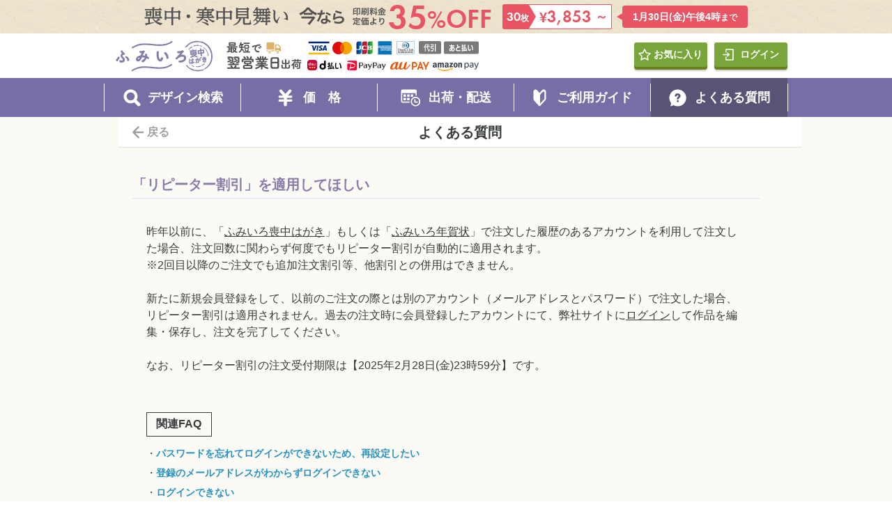

--- FILE ---
content_type: text/html; charset=UTF-8
request_url: https://mochu.fumiiro.jp/faq/question?faq_number=731101
body_size: 67830
content:
<!DOCTYPE html><html lang="ja" xmlns="http://www.w3.org/1999/xhtml"><head prefix="og: http://ogp.me/ns# fb: http://ogp.me/ns/fb# website: http://ogp.me/ns/website#"><link rel="preconnect" href="https://mochu-image3.fumiiro.jp"><link rel="preconnect" href="https://mochu-image4.fumiiro.jp"><link rel="dns-prefetch" href="https://www.googletagmanager.com"><meta charset="UTF-8"><script>window.yjDataLayer=window.yjDataLayer||[];function ytag(){yjDataLayer.push(arguments);}</script><title>「リピーター割引」を適用してほしい</title><meta name="robots" content="INDEX,FOLLOW"><meta name="googlebot" content="INDEX,FOLLOW"><meta name="Description" content="質問「「リピーター割引」を適用してほしい」と、質問に対する回答です。" lang="ja"><meta property="og:type" name="og:type" content="website"><meta property="og:url" name="og:url" content="https://mochu.fumiiro.jp/faq/question?faq_number=731101"><meta property="og:title" name="og:title" content="「リピーター割引」を適用してほしい"><meta property="og:site_name" name="og:site_name" content="ふみいろ喪中はがき : かんたん・速い・安心の喪中はがき印刷"><meta property="og:description" name="og:description" content="質問「「リピーター割引」を適用してほしい」と、質問に対する回答です。"><meta property="og:image" name="og:image" content="https://mochu.fumiiro.jp/common/images/thumbs/2026/thumb.jpg"><meta name="format-detection" content="telephone=no"><meta name="facebook-domain-verification" content="gppquhj4prjsprfofkmtn6pw73r1yj"><link rel="index" href="https://mochu.fumiiro.jp/"><link rel="apple-touch-icon" href="https://mochu.fumiiro.jp/webclip.png"><link href="https://mochu.fumiiro.jp/favicon.svg" rel="icon" type="image/svg+xml"><meta name="fontloading" content="https://use.typekit.net/cdi1ytw.css" class="fontLoadingLink"><link rel="canonical" href="https://mochu.fumiiro.jp/faq/question?faq_number=731101"><meta name="viewport" content="width=1200"><style>@charset "UTF-8";html{color:#000000;margin:0;padding:0;font-size:16px;}section,article,aside,header,footer,figure,figcaption,main{display:block;}body,div,dl,dt,dd,ul,ol,li,h1,h2,h3,h4,h5,h6,pre,form,fieldset,input,textarea,p,blockquote,th,td,figure,figcaption,section,article,aside,header,footer,picture,main{margin:0;padding:0;}body{*font:x-small;font-family:YuGothic,'游ゴシック','メイリオ',Meiryo,'ＭＳ Ｐゴシック','ヒラギノ角ゴ Pro W3','Hiragino Kaku Gothic Pro','Verdana',sans-serif;font-size:12px;*font-size:small;font-weight:500;line-height:1.5;-webkit-text-size-adjust:100%;}@media screen and (-ms-high-contrast:active),(-ms-high-contrast:none){body:not(:target){font-family:Arial,'メイリオ','Meiryo UI','ＭＳ Ｐゴシック','ヒラギノ角ゴ Pro W3','Hiragino Kaku Gothic Pro','Verdana',sans-serif\9;font-weight:100;}body:not(:target) .isBold,body:not(:target) b,body:not(:target) strong{font-weight:600 !important;}}table{border-collapse:collapse;border-spacing:0;font:100%;font-size:inherit;}caption,th{text-align:left;}fieldset,img{border:0;}h1,h2,h3,h4,h5,h6{font-size:100%;font-weight:500;}address,caption,cite,code,dfn,em,th,var{font-style:normal;font-weight:500;}ol,ul{list-style:none;}q:before,q:after{content:'';}abbr,acronym{border:0;font-variant:normal;}sup{vertical-align:text-top;}sub{vertical-align:text-bottom;}input,textarea,select{font-family:inherit;font-size:inherit;font-weight:500;outline:0;}legend{color:#555;}pre,code,kbd,samp,tt{font-family:monospace;*font-size:108%;line-height:100%;}a{color:#000000;outline:none;}a:hover{text-decoration:none;}a:focus{text-decoration:none;}a:active{text-decoration:none;}a img,a picture{border:none;}li img,li picture,dt img,dt picture,dd img,dd picture{vertical-align:top;}img{-ms-interpolation-mode:bicubic;}.text-b,.txt-B{font-weight:700;}.txt-N{font-weight:500 !important;}.txt-L{text-align:left !important;}.txt-C{text-align:center !important;}.txt-R{text-align:right !important;}.txt-UL{text-decoration:underline !important;}.txt-NL{text-decoration:none !important;}.txt-NL:hover .txt-UL{text-decoration:none !important;}.fbo-AS{align-items:flex-start;}.fbo-AE{align-items:flex-end;}.fbo-AC{align-items:center;}.fbo-JC{justify-content:center;}.fbo-JE{justify-content:flex-end;}.fbo-JS{justify-content:space-between;}.fbo-JSS{justify-content:flex-start;}.fbo-JE{justify-content:flex-end;}.po-R{position:relative !important;}.po-A{position:absolute !important;}.k-01{letter-spacing:-1px !important;}.k-02{letter-spacing:-2px !important;}.k-03{letter-spacing:-3px !important;}.k-04{letter-spacing:-4px !important;}.k-05{letter-spacing:-5px !important;}.kfs-0005{letter-spacing:-0.005em !important;}.kfs-002{letter-spacing:-0.02em !important;}.kfs-004{letter-spacing:-0.04em !important;}.kfs-005{letter-spacing:-0.05em !important;}.kfs-01{letter-spacing:-0.1em !important;}.kfs-015{letter-spacing:-0.15em !important;}.kfs-02{letter-spacing:-0.2em !important;}.kfs-03{letter-spacing:-0.3em !important;}.kfs-04{letter-spacing:-0.4em !important;}.kfs-05{letter-spacing:-0.5em !important;}.kfs-07{letter-spacing:-0.7em !important;}.fl01,.fl02{float:left !important;}.fr01,.fr02{float:right !important;}.float-n{float:none !important;}.lh07{line-height:0.7 !important;}.lh08{line-height:0.8 !important;}.lh1{line-height:1.005 !important;}.lh11{line-height:1.1 !important;}.lh12{line-height:1.2 !important;}.lh125{line-height:1.25 !important;}.lh13{line-height:1.3 !important;}.lh133{line-height:1.33 !important;}.lh14{line-height:1.4 !important;}.lh15{line-height:1.5 !important;}.lh157{line-height:1.57 !important;}.lh16{line-height:1.6 !important;}.lh1625{line-height:1.625 !important;}.lh165{line-height:1.65 !important;}.lh169{line-height:1.69 !important;}.lh17{line-height:1.7 !important;}.lh1714{line-height:1.714 !important;}.lh172{line-height:1.72 !important;}.lh175{line-height:1.75 !important;}.lh18{line-height:1.8 !important;}.lh1875{line-height:1.875 !important;}.lh2{line-height:2 !important;}.lh2125{line-height:2.125 !important;}.dIB{display:inline-block !important;}.dI{display:inline !important;}.dB{display:block !important;}.dIF{display:inline-flex !important;}.dF{display:flex !important;}.dC{display:initial !important;}.fjc{justify-content:center;}.clear{clear:both !important;}.o-hidden{overflow:hidden !important;}.o-scroll{overflow:scroll !important;}.clearfix:after{clear:both;content:"";display:block;}.clearfix{display:inline-block;}.flex{display:flex;}* html .clearfix{height:1%;}.clearfix{display:block;}.m0{margin:0 !important;}.m0a{margin:0 auto !important;}.mA{margin-left:auto !important;margin-right:auto !important;}.mt000{margin-top:0px !important;}.mt001{margin-top:1px !important;}.mt002{margin-top:2px !important;}.mt003{margin-top:3px !important;}.mt004{margin-top:4px !important;}.mt005{margin-top:5px !important;}.mt006{margin-top:6px !important;}.mt007{margin-top:7px !important;}.mt008{margin-top:8px !important;}.mt009{margin-top:9px !important;}.mt010{margin-top:10px !important;}.mt013{margin-top:13px !important;}.mt015{margin-top:15px !important;}.mt020{margin-top:20px !important;}.mt022{margin-top:22px !important;}.mt025{margin-top:25px !important;}.mt027{margin-top:27px !important;}.mt030{margin-top:30px !important;}.mt035{margin-top:35px !important;}.mt036{margin-top:36px !important;}.mt040{margin-top:40px !important;}.mt045{margin-top:45px !important;}.mt048{margin-top:48px !important;}.mt050{margin-top:50px !important;}.mt055{margin-top:55px !important;}.mt060{margin-top:60px !important;}.mt065{margin-top:65px !important;}.mt070{margin-top:70px !important;}.mt075{margin-top:75px !important;}.mt080{margin-top:80px !important;}.mt085{margin-top:85px !important;}.mt090{margin-top:90px !important;}.mt095{margin-top:95px !important;}.mt100{margin-top:100px !important;}.mt105{margin-top:105px !important;}.mt110{margin-top:110px !important;}.mt120{margin-top:120px !important;}.mt130{margin-top:130px !important;}.mt140{margin-top:140px !important;}.mt150{margin-top:150px !important;}.mt160{margin-top:160px !important;}.mt170{margin-top:170px !important;}.mt180{margin-top:180px !important;}.mt190{margin-top:190px !important;}.mt200{margin-top:200px !important;}.mt220{margin-top:220px !important;}.mt250{margin-top:250px !important;}.mt300{margin-top:300px !important;}.mr000{margin-right:0px !important;}.mr001{margin-right:1px !important;}.mr002{margin-right:2px !important;}.mr003{margin-right:3px !important;}.mr004{margin-right:4px !important;}.mr005{margin-right:5px !important;}.mr006{margin-right:6px !important;}.mr007{margin-right:7px !important;}.mr008{margin-right:8px !important;}.mr009{margin-right:9px !important;}.mr010{margin-right:10px !important;}.mr013{margin-right:13px !important;}.mr015{margin-right:15px !important;}.mr020{margin-right:20px !important;}.mr022{margin-right:22px !important;}.mr025{margin-right:25px !important;}.mr027{margin-right:27px !important;}.mr030{margin-right:30px !important;}.mr035{margin-right:35px !important;}.mr036{margin-right:36px !important;}.mr040{margin-right:40px !important;}.mr045{margin-right:45px !important;}.mr048{margin-right:48px !important;}.mr050{margin-right:50px !important;}.mr055{margin-right:55px !important;}.mr060{margin-right:60px !important;}.mr065{margin-right:65px !important;}.mr070{margin-right:70px !important;}.mr075{margin-right:75px !important;}.mr080{margin-right:80px !important;}.mr085{margin-right:85px !important;}.mr090{margin-right:90px !important;}.mr095{margin-right:95px !important;}.mr100{margin-right:100px !important;}.mr105{margin-right:105px !important;}.mr110{margin-right:110px !important;}.mr120{margin-right:120px !important;}.mr130{margin-right:130px !important;}.mr140{margin-right:140px !important;}.mr150{margin-right:150px !important;}.mr160{margin-right:160px !important;}.mr170{margin-right:170px !important;}.mr180{margin-right:180px !important;}.mr190{margin-right:190px !important;}.mr200{margin-right:200px !important;}.mr220{margin-right:220px !important;}.mr250{margin-right:250px !important;}.mr300{margin-right:300px !important;}.mb000{margin-bottom:0px !important;}.mb001{margin-bottom:1px !important;}.mb002{margin-bottom:2px !important;}.mb003{margin-bottom:3px !important;}.mb004{margin-bottom:4px !important;}.mb005{margin-bottom:5px !important;}.mb006{margin-bottom:6px !important;}.mb007{margin-bottom:7px !important;}.mb008{margin-bottom:8px !important;}.mb009{margin-bottom:9px !important;}.mb010{margin-bottom:10px !important;}.mb013{margin-bottom:13px !important;}.mb015{margin-bottom:15px !important;}.mb020{margin-bottom:20px !important;}.mb022{margin-bottom:22px !important;}.mb025{margin-bottom:25px !important;}.mb027{margin-bottom:27px !important;}.mb030{margin-bottom:30px !important;}.mb035{margin-bottom:35px !important;}.mb036{margin-bottom:36px !important;}.mb040{margin-bottom:40px !important;}.mb045{margin-bottom:45px !important;}.mb048{margin-bottom:48px !important;}.mb050{margin-bottom:50px !important;}.mb055{margin-bottom:55px !important;}.mb060{margin-bottom:60px !important;}.mb065{margin-bottom:65px !important;}.mb070{margin-bottom:70px !important;}.mb075{margin-bottom:75px !important;}.mb080{margin-bottom:80px !important;}.mb085{margin-bottom:85px !important;}.mb090{margin-bottom:90px !important;}.mb095{margin-bottom:95px !important;}.mb100{margin-bottom:100px !important;}.mb105{margin-bottom:105px !important;}.mb110{margin-bottom:110px !important;}.mb120{margin-bottom:120px !important;}.mb130{margin-bottom:130px !important;}.mb140{margin-bottom:140px !important;}.mb150{margin-bottom:150px !important;}.mb160{margin-bottom:160px !important;}.mb170{margin-bottom:170px !important;}.mb180{margin-bottom:180px !important;}.mb190{margin-bottom:190px !important;}.mb200{margin-bottom:200px !important;}.mb220{margin-bottom:220px !important;}.mb250{margin-bottom:250px !important;}.mb300{margin-bottom:300px !important;}.ml000{margin-left:0px !important;}.ml001{margin-left:1px !important;}.ml002{margin-left:2px !important;}.ml003{margin-left:3px !important;}.ml004{margin-left:4px !important;}.ml005{margin-left:5px !important;}.ml006{margin-left:6px !important;}.ml007{margin-left:7px !important;}.ml008{margin-left:8px !important;}.ml009{margin-left:9px !important;}.ml010{margin-left:10px !important;}.ml013{margin-left:13px !important;}.ml015{margin-left:15px !important;}.ml020{margin-left:20px !important;}.ml022{margin-left:22px !important;}.ml025{margin-left:25px !important;}.ml027{margin-left:27px !important;}.ml030{margin-left:30px !important;}.ml035{margin-left:35px !important;}.ml036{margin-left:36px !important;}.ml040{margin-left:40px !important;}.ml045{margin-left:45px !important;}.ml048{margin-left:48px !important;}.ml050{margin-left:50px !important;}.ml055{margin-left:55px !important;}.ml060{margin-left:60px !important;}.ml065{margin-left:65px !important;}.ml070{margin-left:70px !important;}.ml075{margin-left:75px !important;}.ml080{margin-left:80px !important;}.ml085{margin-left:85px !important;}.ml090{margin-left:90px !important;}.ml095{margin-left:95px !important;}.ml100{margin-left:100px !important;}.ml105{margin-left:105px !important;}.ml110{margin-left:110px !important;}.ml120{margin-left:120px !important;}.ml130{margin-left:130px !important;}.ml140{margin-left:140px !important;}.ml150{margin-left:150px !important;}.ml160{margin-left:160px !important;}.ml170{margin-left:170px !important;}.ml180{margin-left:180px !important;}.ml190{margin-left:190px !important;}.ml200{margin-left:200px !important;}.ml220{margin-left:220px !important;}.ml250{margin-left:250px !important;}.ml300{margin-left:300px !important;}.pt000{padding-top:0px !important;}.pt001{padding-top:1px !important;}.pt002{padding-top:2px !important;}.pt003{padding-top:3px !important;}.pt004{padding-top:4px !important;}.pt005{padding-top:5px !important;}.pt006{padding-top:6px !important;}.pt007{padding-top:7px !important;}.pt008{padding-top:8px !important;}.pt009{padding-top:9px !important;}.pt010{padding-top:10px !important;}.pt013{padding-top:13px !important;}.pt015{padding-top:15px !important;}.pt020{padding-top:20px !important;}.pt022{padding-top:22px !important;}.pt025{padding-top:25px !important;}.pt027{padding-top:27px !important;}.pt030{padding-top:30px !important;}.pt035{padding-top:35px !important;}.pt036{padding-top:36px !important;}.pt040{padding-top:40px !important;}.pt045{padding-top:45px !important;}.pt048{padding-top:48px !important;}.pt050{padding-top:50px !important;}.pt055{padding-top:55px !important;}.pt060{padding-top:60px !important;}.pt065{padding-top:65px !important;}.pt070{padding-top:70px !important;}.pt075{padding-top:75px !important;}.pt080{padding-top:80px !important;}.pt085{padding-top:85px !important;}.pt090{padding-top:90px !important;}.pt095{padding-top:95px !important;}.pt100{padding-top:100px !important;}.pt105{padding-top:105px !important;}.pt110{padding-top:110px !important;}.pt120{padding-top:120px !important;}.pt130{padding-top:130px !important;}.pt140{padding-top:140px !important;}.pt150{padding-top:150px !important;}.pt160{padding-top:160px !important;}.pt170{padding-top:170px !important;}.pt180{padding-top:180px !important;}.pt190{padding-top:190px !important;}.pt200{padding-top:200px !important;}.pt220{padding-top:220px !important;}.pt250{padding-top:250px !important;}.pt300{padding-top:300px !important;}.pr000{padding-right:0px !important;}.pr001{padding-right:1px !important;}.pr002{padding-right:2px !important;}.pr003{padding-right:3px !important;}.pr004{padding-right:4px !important;}.pr005{padding-right:5px !important;}.pr006{padding-right:6px !important;}.pr007{padding-right:7px !important;}.pr008{padding-right:8px !important;}.pr009{padding-right:9px !important;}.pr010{padding-right:10px !important;}.pr013{padding-right:13px !important;}.pr015{padding-right:15px !important;}.pr020{padding-right:20px !important;}.pr022{padding-right:22px !important;}.pr025{padding-right:25px !important;}.pr027{padding-right:27px !important;}.pr030{padding-right:30px !important;}.pr035{padding-right:35px !important;}.pr036{padding-right:36px !important;}.pr040{padding-right:40px !important;}.pr045{padding-right:45px !important;}.pr048{padding-right:48px !important;}.pr050{padding-right:50px !important;}.pr055{padding-right:55px !important;}.pr060{padding-right:60px !important;}.pr065{padding-right:65px !important;}.pr070{padding-right:70px !important;}.pr075{padding-right:75px !important;}.pr080{padding-right:80px !important;}.pr085{padding-right:85px !important;}.pr090{padding-right:90px !important;}.pr095{padding-right:95px !important;}.pr100{padding-right:100px !important;}.pr105{padding-right:105px !important;}.pr110{padding-right:110px !important;}.pr120{padding-right:120px !important;}.pr130{padding-right:130px !important;}.pr140{padding-right:140px !important;}.pr150{padding-right:150px !important;}.pr160{padding-right:160px !important;}.pr170{padding-right:170px !important;}.pr180{padding-right:180px !important;}.pr190{padding-right:190px !important;}.pr200{padding-right:200px !important;}.pr220{padding-right:220px !important;}.pr250{padding-right:250px !important;}.pr300{padding-right:300px !important;}.pb000{padding-bottom:0px !important;}.pb001{padding-bottom:1px !important;}.pb002{padding-bottom:2px !important;}.pb003{padding-bottom:3px !important;}.pb004{padding-bottom:4px !important;}.pb005{padding-bottom:5px !important;}.pb006{padding-bottom:6px !important;}.pb007{padding-bottom:7px !important;}.pb008{padding-bottom:8px !important;}.pb009{padding-bottom:9px !important;}.pb010{padding-bottom:10px !important;}.pb013{padding-bottom:13px !important;}.pb015{padding-bottom:15px !important;}.pb020{padding-bottom:20px !important;}.pb022{padding-bottom:22px !important;}.pb025{padding-bottom:25px !important;}.pb027{padding-bottom:27px !important;}.pb030{padding-bottom:30px !important;}.pb035{padding-bottom:35px !important;}.pb036{padding-bottom:36px !important;}.pb040{padding-bottom:40px !important;}.pb045{padding-bottom:45px !important;}.pb048{padding-bottom:48px !important;}.pb050{padding-bottom:50px !important;}.pb055{padding-bottom:55px !important;}.pb060{padding-bottom:60px !important;}.pb065{padding-bottom:65px !important;}.pb070{padding-bottom:70px !important;}.pb075{padding-bottom:75px !important;}.pb080{padding-bottom:80px !important;}.pb085{padding-bottom:85px !important;}.pb090{padding-bottom:90px !important;}.pb095{padding-bottom:95px !important;}.pb100{padding-bottom:100px !important;}.pb105{padding-bottom:105px !important;}.pb110{padding-bottom:110px !important;}.pb120{padding-bottom:120px !important;}.pb130{padding-bottom:130px !important;}.pb140{padding-bottom:140px !important;}.pb150{padding-bottom:150px !important;}.pb160{padding-bottom:160px !important;}.pb170{padding-bottom:170px !important;}.pb180{padding-bottom:180px !important;}.pb190{padding-bottom:190px !important;}.pb200{padding-bottom:200px !important;}.pb220{padding-bottom:220px !important;}.pb250{padding-bottom:250px !important;}.pb300{padding-bottom:300px !important;}.pl000{padding-left:0px !important;}.pl001{padding-left:1px !important;}.pl002{padding-left:2px !important;}.pl003{padding-left:3px !important;}.pl004{padding-left:4px !important;}.pl005{padding-left:5px !important;}.pl006{padding-left:6px !important;}.pl007{padding-left:7px !important;}.pl008{padding-left:8px !important;}.pl009{padding-left:9px !important;}.pl010{padding-left:10px !important;}.pl013{padding-left:13px !important;}.pl015{padding-left:15px !important;}.pl020{padding-left:20px !important;}.pl022{padding-left:22px !important;}.pl025{padding-left:25px !important;}.pl027{padding-left:27px !important;}.pl030{padding-left:30px !important;}.pl035{padding-left:35px !important;}.pl036{padding-left:36px !important;}.pl040{padding-left:40px !important;}.pl045{padding-left:45px !important;}.pl048{padding-left:48px !important;}.pl050{padding-left:50px !important;}.pl055{padding-left:55px !important;}.pl060{padding-left:60px !important;}.pl065{padding-left:65px !important;}.pl070{padding-left:70px !important;}.pl075{padding-left:75px !important;}.pl080{padding-left:80px !important;}.pl085{padding-left:85px !important;}.pl090{padding-left:90px !important;}.pl095{padding-left:95px !important;}.pl100{padding-left:100px !important;}.pl105{padding-left:105px !important;}.pl110{padding-left:110px !important;}.pl120{padding-left:120px !important;}.pl130{padding-left:130px !important;}.pl140{padding-left:140px !important;}.pl150{padding-left:150px !important;}.pl160{padding-left:160px !important;}.pl170{padding-left:170px !important;}.pl180{padding-left:180px !important;}.pl190{padding-left:190px !important;}.pl200{padding-left:200px !important;}.pl220{padding-left:220px !important;}.pl250{padding-left:250px !important;}.pl300{padding-left:300px !important;}.p0{padding:0 !important;}.hov-img a:hover img{filter:alpha(opacity=70);-moz-opacity:0.7;opacity:0.7;}.mtt001{margin-top:1em !important;}.mtt002{margin-top:2em !important;}.mtt003{margin-top:3em !important;}.mtt004{margin-top:4em !important;}.mtt005{margin-top:5em !important;}.ptt001{padding-top:1em !important;}.ptt002{padding-top:2em !important;}.ptt003{padding-top:3em !important;}.ptt004{padding-top:4em !important;}.ptt005{padding-top:5em !important;}.h48{height:48px !important;}.fs000{font-size:0rem !important;}.fs007{font-size:0.4375rem !important;}.fs008{font-size:0.5rem !important;}.fs009{font-size:0.5625rem !important;}.fs010{font-size:0.625rem !important;}.fs011{font-size:0.6875rem !important;}.fs012{font-size:0.75rem !important;}.fs013{font-size:0.8125rem !important;}.fs014{font-size:0.875rem !important;}.fs015{font-size:0.9375rem !important;}.fs016{font-size:1rem !important;}.fs017{font-size:1.0625rem !important;}.fs018{font-size:1.125rem !important;}.fs019{font-size:1.1875rem !important;}.fs020{font-size:1.25rem !important;}.fs021{font-size:1.3125rem !important;}.fs022{font-size:1.375rem !important;}.fs023{font-size:1.4375rem !important;}.fs024{font-size:1.5rem !important;}.fs025{font-size:1.5625rem !important;}.fs026{font-size:1.625rem !important;}.fs027{font-size:1.6875rem !important;}.fs028{font-size:1.75rem !important;}.fs029{font-size:1.8125rem !important;}.fs030{font-size:1.875rem !important;}.fs031{font-size:1.9375rem !important;}.fs032{font-size:2rem !important;}.fs033{font-size:2.0625rem !important;}.fs034{font-size:2.125rem !important;}.fs035{font-size:2.1875rem !important;}.fs036{font-size:2.25rem !important;}.fs037{font-size:2.3125rem !important;}.fs038{font-size:2.375rem !important;}.fs039{font-size:2.4375rem !important;}.fs040{font-size:2.5rem !important;}.fs041{font-size:2.5625rem !important;}.fs042{font-size:2.625rem !important;}.fs043{font-size:2.6875rem !important;}.fs044{font-size:2.75rem !important;}.fs045{font-size:2.8125rem !important;}.fs046{font-size:2.875rem !important;}.fs047{font-size:2.9375rem !important;}.fs048{font-size:3rem !important;}.fs049{font-size:3.0625rem !important;}.fs050{font-size:3.125rem !important;}.fs051{font-size:3.1875rem !important;}.fs052{font-size:3.25rem !important;}.fs053{font-size:3.3125rem !important;}.fs054{font-size:3.375rem !important;}.fs055{font-size:3.4375rem !important;}.fs056{font-size:3.5rem !important;}.fs057{font-size:3.5625rem !important;}.fs058{font-size:3.625rem !important;}.fs059{font-size:3.6875rem !important;}.fs060{font-size:3.75rem !important;}.fs061{font-size:3.8125rem !important;}.fs062{font-size:3.875rem !important;}.fs063{font-size:3.9375rem !important;}.fs064{font-size:4rem !important;}.fs065{font-size:4.0625rem !important;}.fs066{font-size:4.125rem !important;}.fs067{font-size:4.1875rem !important;}.fs068{font-size:4.25rem !important;}.fs069{font-size:4.3125rem !important;}.fs074{font-size:4.625rem !important;}.fs075{font-size:4.6875rem !important;}.fs078{font-size:4.875rem !important;}.fs079{font-size:4.9375rem !important;}.fs093{font-size:5.8125rem !important;}.fs094{font-size:5.875rem !important;}.fs095{font-size:5.9375rem !important;}.fs097{font-size:6.0625rem !important;}.fs100{font-size:6.25rem !important;}.fs102{font-size:6.375rem !important;}.fs104{font-size:6.5rem !important;}.fs105{font-size:6.5625rem !important;}.fs130{font-size:8.125rem !important;}a.rollOver{opacity:1;-webkit-transition:0.3s;transition:0.3s;}a.rollOver:hover{opacity:0.5;}.contentW550{box-sizing:border-box;width:550px !important;margin-left:auto;margin-right:auto;}.contentW645{box-sizing:border-box;width:645px !important;margin-left:auto;margin-right:auto;}.contentW720{box-sizing:border-box;width:720px !important;margin-left:auto;margin-right:auto;}.contentW775{box-sizing:border-box;width:775px !important;margin-left:auto;margin-right:auto;}.contentW780{box-sizing:border-box;width:780px !important;margin-left:auto;margin-right:auto;}.contentW800{box-sizing:border-box;width:800px !important;margin-left:auto;margin-right:auto;}.contentW820{box-sizing:border-box;width:820px !important;margin-left:auto;margin-right:auto;}.contentW830{box-sizing:border-box;width:830px !important;margin-left:auto;margin-right:auto;}.contentW840{box-sizing:border-box;width:840px !important;margin-left:auto;margin-right:auto;}.contentW860{box-sizing:border-box;width:860px !important;margin-left:auto;margin-right:auto;}.contentW865{box-sizing:border-box;width:865px !important;margin-left:auto;margin-right:auto;}.contentW880{box-sizing:border-box;width:880px !important;margin-left:auto;margin-right:auto;}.contentW890{box-sizing:border-box;width:890px !important;margin-left:auto;margin-right:auto;}.contentW900{box-sizing:border-box;width:900px !important;margin-left:auto;margin-right:auto;}.contentW910{box-sizing:border-box;width:910px !important;margin-left:auto;margin-right:auto;}.contentW920{box-sizing:border-box;width:920px !important;margin-left:auto;margin-right:auto;}.contentW930{box-sizing:border-box;width:930px !important;margin-left:auto;margin-right:auto;}.contentW940{box-sizing:border-box;width:940px !important;margin-left:auto;margin-right:auto;}.contentW950{box-sizing:border-box;width:950px !important;margin-left:auto;margin-right:auto;}.contentW970{box-sizing:border-box;width:970px !important;margin-left:auto;margin-right:auto;}.contentW980{box-sizing:border-box;width:980px !important;margin-left:auto;margin-right:auto;}.fz30{font-size:4.53vw;}.fz40{font-size:5.33vw;}.fz54{font-size:7.2vw;}.fz99{font-size:13.2vw;}:root{--sp-design-width:750;}.scr{border:0;display:block;clip:rect(0,0,0,0);height:1px;overflow:hidden;position:absolute;white-space:nowrap;width:1px;}.notView{display:none !important;}#skipAncher{height:0;overflow:hidden;text-indent:-9999px;}@font-face{font-family:'Lato';font-style:normal;font-weight:900;font-display:swap;src:local("Lato Black"),local("Lato-Black"),url(https://mochu-image4.fumiiro.jp//common/font/lato/font.woff2) format("woff2"),url(https://mochu-image4.fumiiro.jp//common/font/lato/font.woff) format("woff");}@font-face{font-display:swap;font-family:"Lato Bold";font-style:normal;font-weight:700;src:local("Lato Bold"),local("Lato-Bold"),url(https://mochu-image4.fumiiro.jp//common/font/lato_bold.woff2) format("woff2"),url(https://mochu-image4.fumiiro.jp//common/font/lato_bold.woff) format("woff");}@font-face{font-display:swap;font-family:"Lato Regular";font-style:normal;font-weight:400;src:local("Lato Regular"),local("Lato-Regular"),url(https://mochu-image4.fumiiro.jp//common/font/lato/font_regular.woff2) format("woff2"),url(https://mochu-image4.fumiiro.jp//common/font/lato/font_regular.woff) format("woff");}@font-face{font-display:swap;font-family:"Roboto";font-style:normal;font-weight:400;src:local("Roboto Regular"),local("Roboto-Regular"),url(https://mochu-image4.fumiiro.jp//common/font/roboto_regular_part.woff2) format("woff2");}@font-face{font-display:swap;font-family:"Roboto";font-style:normal;font-weight:500;src:local("Roboto Medium"),local("Roboto-Medium"),url(https://mochu-image4.fumiiro.jp//common/font/roboto_medium_part.woff2) format("woff2");}@font-face{font-display:swap;font-family:"Noto Sans JP";font-style:normal;font-weight:500;src:local("Noto Sans JP Medium"),local("Noto-Sans-JP-Medium"),url(https://mochu-image4.fumiiro.jp//common/font/noto_sans_jp_medium_part.woff2) format("woff2");}.fontFutura{font-family:"futura-pt",sans-serif;font-style:normal;transition:opacity 0.3s;opacity:0;}.fontFutura.onLoad{opacity:1;}.futuraDemi{font-weight:600;}.futuraHeavy{font-weight:700;}.futuraBold{font-family:"futura-pt-bold",sans-serif;font-weight:700;}.fontLatoBlack,.fontLato{font-family:"Lato";}.fontLatoBold{font-family:"Lato Bold";}.fontLatoRegular{font-family:"Lato Regular";}.fontMinion{font-family:"minion-pro",serif;}.fontMinion.boldItalic{font-weight:700;font-style:italic;}.selectReset{-webkit-appearance:none;-moz-appearance:none;appearance:none;border:none;outline:none;background:transparent;}.selectReset::-ms-expand{display:none;}.buttonReset{background-color:transparent;border:none;cursor:pointer;outline:none;padding:0;appearance:none;}.isLato,.fontLato{font-family:'Lato',sans-serif;font-weight:900;}.isNoto{font-family:'Noto Sans JP',sans-serif;font-weight:500;}.isRoboto{font-family:'Roboto',sans-serif;font-weight:500;}.isRotate{transform:rotate(0.05deg);}.df-c-c{display:-webkit-box !important;display:-ms-flexbox !important;display:flex !important;-webkit-box-pack:center;-ms-flex-pack:center;justify-content:center;-webkit-box-align:center;-ms-flex-align:center;align-items:center;-webkit-box-sizing:border-box;box-sizing:border-box;}.df-s-s{display:-webkit-box !important;display:-ms-flexbox !important;display:flex !important;-webkit-box-pack:start;-ms-flex-pack:start;justify-content:flex-start;-webkit-box-align:start;-ms-flex-align:start;align-items:flex-start;-webkit-box-sizing:border-box;box-sizing:border-box;}.df-c-s{display:-webkit-box !important;display:-ms-flexbox !important;display:flex !important;-webkit-box-pack:center;-ms-flex-pack:center;justify-content:center;-webkit-box-align:start;-ms-flex-align:start;align-items:flex-start;-webkit-box-sizing:border-box;box-sizing:border-box;}.df-s-c{display:-webkit-box !important;display:-ms-flexbox !important;display:flex !important;-webkit-box-pack:start;-ms-flex-pack:start;justify-content:flex-start;-webkit-box-align:center;-ms-flex-align:center;align-items:center;-webkit-box-sizing:border-box;box-sizing:border-box;}.df-s-e{display:-webkit-box !important;display:-ms-flexbox !important;display:flex !important;-webkit-box-pack:start;-ms-flex-pack:start;justify-content:flex-start;-webkit-box-align:end;-ms-flex-align:end;align-items:flex-end;-webkit-box-sizing:border-box;box-sizing:border-box;}.df-c-sb{display:-webkit-box;display:-ms-flexbox;display:flex;-webkit-box-pack:justify;-ms-flex-pack:justify;justify-content:space-between;-webkit-box-align:center;-ms-flex-align:center;align-items:center;}.df-s-sb{display:flex;justify-content:space-between;align-items:flex-start;}.df-c-e{display:-webkit-box;display:-ms-flexbox;display:flex;-webkit-box-pack:end;-ms-flex-pack:end;justify-content:flex-end;-webkit-box-align:center;-ms-flex-align:center;align-items:center;}.fdc{-webkit-box-orient:vertical;-webkit-box-direction:normal;-ms-flex-direction:column;flex-direction:column;}.fdcr{-webkit-box-orient:vertical;-webkit-box-direction:reverse;-ms-flex-direction:column-reverse;flex-direction:column-reverse;}.fww{flex-wrap:wrap;}.fgw2{flex-grow:2;}.dib{display:inline-block !important;}.db{display:block !important;}.fwb{font-weight:bold !important;}.fwn{font-weight:normal !important;}.tdu{text-decoration:underline;}.tal{text-align-last:justify;}.por{position:relative !important;}.isBgBeige{background:#f5ead5;}.isBgLightGray{background:#ececec;}.isBgWhite90{background-color:rgba(255,255,255,0.9) !important;}.isNoBefore:before{content:none !important;}.isNoAfter:after{content:none !important;}.bdbnone{border-bottom:none !important;}.z1{z-index:1 !important;}.isNoBgi{background-image:none !important;}.isBgLightBeige{background-color:#fbfaf5 !important;}.isBgRed{background-color:#e95464 !important;}.isBgWhite{background-color:#fff !important;}.isColorRed{color:#e95464;}.isColorGreen{color:#79a63a;}.isBracketsInk:before{content:"【";display:inline-block;font-feature-settings:"palt" 1;}.isBracketsInk:after{content:"】";display:inline-block;font-feature-settings:"palt" 1;}.w170{width:170px;}.wa{width:auto !important;}.w15p{width:15% !important;}.w30p{width:30% !important;}.w35p{width:35% !important;}.w40p{width:40% !important;}.w45p{width:45% !important;}.w50p{width:50% !important;}.w55p{width:55% !important;}.w60p{width:60% !important;}.w65p{width:65% !important;}.w70p{width:70% !important;}.w80p{width:80% !important;}.w85p{width:85% !important;}.w90p{width:90% !important;}.w100p{width:100% !important;}.maw95p{max-width:95% !important;}.ha{height:auto !important;}.h100p{height:100% !important;}.m0{margin:0 !important;}.bxz{box-sizing:border-box;}.bxznone{box-sizing:content-box !important;}.dnone{display:none;}.boxShadow-6{box-shadow:0 0 6px 0 rgba(0,0,0,0.3);}.boxShadow-none{box-shadow:none !important;}.bdr-0{border-radius:0 !important;}.isResetForm{-webkit-appearance:none;-moz-appearance:none;appearance:none;}.ffs{font-feature-settings:"palt" 1;}.ls3{letter-spacing:3px;}@media screen and (-ms-high-contrast:active),(-ms-high-contrast:none){.ieFz15{font-size:15px;}}.isNumBracketsList li{counter-increment:num;margin-bottom:.2em;padding-left:1.1em;text-indent:0 !important;}.isNumBracketsList li:before{content:counter(num) " )";display:inline-block;font-weight:inherit;font-size:inherit;color:inherit;letter-spacing:inherit;text-indent:-1.4em;}.isDiscList li,.isDiscListSmall li,.isKomeList li{padding-left:1.1em;list-style-type:none;margin-bottom:.4em;text-indent:0 !important;}.isDiscList li.isUnLi,.isDiscListSmall li.isUnLi,.isKomeList li.isUnLi{padding-left:0;}.isDiscList li.isUnLi:before,.isDiscListSmall li.isUnLi:before,.isKomeList li.isUnLi:before{display:none;}.isDiscList li:before,.isDiscListSmall li:before,.isKomeList li:before{content:"●";font-size:inherit;font-weight:inherit;font-style:normal;display:inline-block;text-indent:-1.1em;}.isDiscList li:last-child,.isDiscListSmall li:last-child,.isKomeList li:last-child{margin-bottom:0;}.isDiscList li.isDiscRed:before,.isDiscListSmall li.isDiscRed:before,.isKomeList li.isDiscRed:before{color:#e95464 !important;}.isDiscList.isGray li:before,.isGray.isDiscListSmall li:before,.isGray.isKomeList li:before{color:#adb0b2;}.isDiscList.isTextRed li,.isTextRed.isDiscListSmall li,.isTextRed.isKomeList li{color:#e95464;}.isDiscList.isNoIndent li,.isNoIndent.isDiscListSmall li,.isNoIndent.isKomeList li{padding-left:0;}.isDiscList.isNoIndent li:before,.isNoIndent.isDiscListSmall li:before,.isNoIndent.isKomeList li:before{text-indent:0 !important;}.isDiscListSmall li:before{content:"・";color:inherit;}.isDiscListSmall li.isKomeLi:before{content:"※";}.isKomeList li:before{content:"※";color:inherit;}.isKomeList li.isRed:before{color:#e95464;}.isDiscListDl dd,.isDiscListSmallDl dd{padding-left:1.1em;}.isDiscListDl dd:before,.isDiscListSmallDl dd:before{content:"●";color:inherit;font-size:inherit;font-weight:inherit;font-style:normal;display:inline-block;text-indent:-1.2em;}.isDiscListDl dd.isDiscGray:before,.isDiscListSmallDl dd.isDiscGray:before{color:#adb0b2;}.isDiscListSmallDl dd:before{content:"・";}.isUnList li{padding-left:0;margin-bottom:0;}.isUnList li:before{display:none;}.isWhiteBoxList li{width:48%;border:1px solid #d0d0d0;box-sizing:border-box;}.isWhiteBoxList li:first-of-type{margin-right:2%;}.isWhiteBoxList li a{display:flex;justify-content:center;align-items:center;width:100%;height:60px;font-weight:bold;background:#fff url(https://mochu-image4.fumiiro.jp//common/images/btn_g_gray_right.png) no-repeat right center;background-size:24px 59px;box-sizing:border-box;transition:.3s;}.isWhiteBoxList li a:hover{background-color:#e6e6e6;}.fs010,.fs012,.fs014,.fs015,.fs016,.fs017,.fs018,.fs019,.fs020,.fs022{line-height:1.5em;}.lh0{line-height:1;}.textRed,.textRedSub{color:#e95464;}.textPink{color:#e57399;}.textGray{color:#888888;}.textWhite{color:#FFFFFF;}.textMiddle{font-size:90%;}.textSmall{font-size:75%;}.textSmallNew{font-size:0.875rem;line-height:1.428571428571429em;}.textSmallSmallNew{font-size:0.75rem;}.textSmallSmallSmall{font-size:0.6875rem;}.textBigger{font-size:1.285714285714286em;}.textK01{letter-spacing:-0.1em;}.textOneLine{line-height:1.005em !important;}.textLineHSmall{line-height:1.285714285714286em !important;}.textLine16666{line-height:1.666666666666667em !important;}.textLine18125{line-height:1.8125em !important;}.textHeadIndent,.textHeadInsideBlock{padding-left:1em;text-indent:-1em;}.textHeadInsideBlock{display:inline-block;}a.linkBlue{color:#3b86c4;}.tdn{text-decoration:none;}input[type="text"]:placeholder-shown,input[type="email"]:placeholder-shown,input[type="url"]:placeholder-shown,input[type="tel"]:placeholder-shown,input[type="password"]:placeholder-shown{color:#9ea1a3;}input[type="text"]::-webkit-input-placeholder,input[type="email"]::-webkit-input-placeholder,input[type="url"]::-webkit-input-placeholder,input[type="tel"]::-webkit-input-placeholder,input[type="password"]::-webkit-input-placeholder{color:#9ea1a3;}input[type="text"]:-moz-placeholder,input[type="email"]:-moz-placeholder,input[type="url"]:-moz-placeholder,input[type="tel"]:-moz-placeholder,input[type="password"]:-moz-placeholder{color:#9ea1a3;}input[type="text"]::-moz-placeholder,input[type="email"]::-moz-placeholder,input[type="url"]::-moz-placeholder,input[type="tel"]::-moz-placeholder,input[type="password"]::-moz-placeholder{color:#9ea1a3;}input[type="text"]:-ms-input-placeholder,input[type="email"]:-ms-input-placeholder,input[type="url"]:-ms-input-placeholder,input[type="tel"]:-ms-input-placeholder,input[type="password"]:-ms-input-placeholder{color:#9ea1a3;}input.btnAncher,button.btnAncher{cursor:pointer;-webkit-appearance:none;appearance:none;}input.btnAncher:not(.btnGrayLightLine),button.btnAncher:not(.btnGrayLightLine){border-style:none;}.btnShadow:not(.btnUnActive):hover,.btnShadow:not(.btnUnActive):active{padding-top:3px;}.btnShadow:not(.btnUnActive):hover > span,.btnShadow:not(.btnUnActive):active > span{height:100% !important;}.btnShadow:hover:not(.btnUnActive):before,.btnShadow:active:not(.btnUnActive):before{box-shadow:0 0 0 0 rgba(0,0,0,0.2);height:calc(100% - 3px);top:3px;}.btnShadowWrapper{height:59px;}.btnShadowWrapper002{box-sizing:border-box;height:63px;overflow:hidden;padding:0 2px;}.btnShadow{box-sizing:border-box;cursor:pointer;display:inline-block;font-size:1.125rem;font-weight:bold;height:59px;padding-top:0;position:relative;transition:padding-top 0.1s cubic-bezier(0,0,0.2,1);vertical-align:bottom;z-index:10;}.btnShadow.btnShadowBold{height:72px;}.btnShadow.btnShadowSmall{height:50px;}.btnShadow.btnShadowSmall > span{height:calc(100% - 2px);}.btnShadow.btnShadowSmall:not(.btnUnActive):hover,.btnShadow.btnShadowSmall:not(.btnUnActive):active{padding-top:2px;}.btnShadow.btnShadowSmall:not(.btnUnActive):hover:before,.btnShadow.btnShadowSmall:not(.btnUnActive):active:before{height:calc(100% - 2px);top:2px;}.btnShadow.btnShadowSmall:not(.btnUnActive):hover > span,.btnShadow.btnShadowSmall:not(.btnUnActive):active > span{height:100%;}.btnShadow.btnShadowSmallSmall{font-size:1rem;height:43px;}.btnShadow input[type="submit"],.btnShadow input[type="button"]{-webkit-appearance:none;appearance:none;background:none;border:none;cursor:pointer;font-family:YuGothic,'游ゴシック','メイリオ',Meiryo,'ＭＳ Ｐゴシック','ヒラギノ角ゴ Pro W3','Hiragino Kaku Gothic Pro','Verdana',sans-serif;font-weight:bold;height:100%;width:calc(100% - 1px);}.btnShadow.btnShadowWidth100{width:100px;}.btnShadow.btnShadowWidth105{width:105px;}.btnShadow.btnShadowWidth110{width:110px;}.btnShadow.btnShadowWidth115{width:115px;}.btnShadow.btnShadowWidth120{width:120px;}.btnShadow.btnShadowWidth150{width:150px;}.btnShadow.btnShadowWidth200{width:200px;}.btnShadow.btnShadowWidth210{width:200px;}.btnShadow.btnShadowWidth250{width:250px;}.btnShadow.btnShadowWidth300{width:300px;}.btnShadow.btnShadowWidth345{width:345px;}.btnShadow.btnShadowWidth380{width:380px;}.btnShadow.btnShadowWidth500{width:500px;}.btnShadow.btnShadowWidth100P{width:100%;}.btnShadow:before,.btnShadow > span{border-radius:4px;}.btnShadow > span{box-sizing:border-box;display:block;height:calc(100% - 3px);position:relative;overflow:hidden;text-align:center;transition:height 0.1s cubic-bezier(0,0,0.2,1);}.btnShadow > span:after{content:"";display:inline-block;height:100%;vertical-align:middle;width:1px;}.btnShadow:before{box-shadow:0 2px 2px rgba(0,0,0,0.2);content:"";display:block;height:100%;left:0;position:absolute;top:0;transition:0.1s cubic-bezier(0,0,0.2,1);width:100%;z-index:-1;}.btnShadow.btnRedShadow:before{background-color:#b25a4f;}.btnShadow.btnRedShadow > span{border-bottom-color:#b25a4f;background-color:#df7163;}.btnShadow.btnRedShadow:not(.btnUnActive):active > span{background-color:#b25a4f;}.btnShadow.btnWhiteGreenShadow{color:#515151;}.btnShadow.btnWhiteGreenShadow:before{background-color:#79a63a;}.btnShadow.btnWhiteGreenShadow > span{border-color:#79a63a;border-style:solid;border-width:1px;background-color:#ffffff;transition:background-color 0.15s;}.btnShadow.btnWhiteGreenShadow:not(.btnUnActive):active > span{background-color:#cfe7ae;}.btnShadow.selectBtnWhiteGreenShadow{color:#515151;}.btnShadow.selectBtnWhiteGreenShadow > input{display:none;}.btnShadow.selectBtnWhiteGreenShadow:before{background-color:#79a63a;}.btnShadow.selectBtnWhiteGreenShadow > span{border-color:#79a63a;border-style:solid;border-width:1px;background-color:#ffffff;transition:0.1s cubic-bezier(0,0,0.2,1);}.btnShadow.selectBtnWhiteGreenShadow > span:before{content:"";display:block;position:absolute;width:calc(100% - 5px);height:calc(100% - 5px);background-color:#ffffff;top:4px;left:4px;transition:0.1s cubic-bezier(0,0,0.2,1);}.btnShadow.selectBtnWhiteGreenShadow > span > span{vertical-align:middle;position:relative;z-index:2;}.btnShadow.selectBtnWhiteGreenShadow.checked{padding-top:3px;color:#ffffff;}.btnShadow.selectBtnWhiteGreenShadow.checked:before{box-shadow:0 0 0 0 rgba(0,0,0,0.2);height:calc(100% - 3px);top:3px;}.btnShadow.selectBtnWhiteGreenShadow.checked > span{height:100%;background-color:#69821b;border:none;}.btnShadow.selectBtnWhiteGreenShadow.checked > span:before{background-color:#79a63a;border-radius:4px 0 4px 0;}.btnShadow.btnWhiteGrayShadow{color:#888888;}.btnShadow.btnWhiteGrayShadow:before{background-color:#9ea1a3;}.btnShadow.btnWhiteGrayShadow > span{border-color:#9ea1a3;border-style:solid;border-width:1px;background-color:#FFFFFF;transition:background-color 0.15s;}.btnShadow.btnWhiteGrayShadow:not(.btnUnActive):active > span{background-color:#CCCCCC;}.btnShadow.btnGreenShadow:before{background-color:#69821b;}.btnShadow.btnGreenShadow > span{border-bottom-color:#69821b;background-color:#79a63a;}.btnShadow.btnGreenShadow:not(.btnUnActive):active > span{background-color:#69821b;}.btnShadow.btnPinkShadow:before{background-color:#CF2852;}.btnShadow.btnPinkShadow > span{border-bottom-color:#CF2852;background-color:#EB5C80;}.btnShadow.btnPinkShadow:not(.btnUnActive):active > span{background-color:#CF2852;}.btnShadow.btnRedShadow,.btnShadow.btnGreenShadow,.btnShadow.btnPinkShadow{color:#FFFFFF;}.btnShadow.btnRedShadow input[type="submit"],.btnShadow.btnRedShadow input[type="button"],.btnShadow.btnGreenShadow input[type="submit"],.btnShadow.btnGreenShadow input[type="button"],.btnShadow.btnPinkShadow input[type="submit"],.btnShadow.btnPinkShadow input[type="button"]{color:#FFFFFF;}.btnShadow.btnRedShadow > span,.btnShadow.btnGreenShadow > span,.btnShadow.btnPinkShadow > span{border-bottom-style:solid;border-bottom-width:1px;transition:background-color 0.15s;}.btnShadow.btnRedShadow.btnUnActive,.btnShadow.btnGreenShadow.btnUnActive,.btnShadow.btnPinkShadow.btnUnActive{background:none;box-shadow:none;}.btnShadow.btnRedShadow.btnUnActive:before,.btnShadow.btnGreenShadow.btnUnActive:before,.btnShadow.btnPinkShadow.btnUnActive:before{display:none;}.btnShadow.btnRedShadow.btnUnActive > span,.btnShadow.btnGreenShadow.btnUnActive > span,.btnShadow.btnPinkShadow.btnUnActive > span{background-color:#e0e0e0;border-color:#e0e0e0;}.btnShadow.btnRedShadow.btnUnActive > span > input:disabled,.btnShadow.btnGreenShadow.btnUnActive > span > input:disabled,.btnShadow.btnPinkShadow.btnUnActive > span > input:disabled{background:none !important;opacity:1;}.btnShadow.btnShadowNotShadow,.btnShadow.btnShadowNotShadow::before{box-shadow:none !important;}.btnShadow.btnShadowLong > span{width:345px;}.btnShadow.btnShadowMiddle > span{width:270px;}.btnShadow.btnShadowShort > span{width:200px;}.btnShadow.btnShadowArrow > span:before{background-position:0 0;background-repeat:no-repeat;background-size:10px 15px;content:"";display:block;position:absolute;height:15px;top:calc(50% - 7px);width:10px;}.btnShadow.btnShadowArrow.btnShadowLeft > span:before{left:20px;}.btnShadow.btnShadowArrow.btnShadowRight > span:before{right:20px;}.btnShadow.btnShadowArrow.btnWhiteGreenShadow.btnShadowRight > span{padding-left:15px;}.btnShadow.btnShadowArrow.btnWhiteGreenShadow.btnShadowRight > span:before{background-image:url(https://mochu-image4.fumiiro.jp//common/images/btn_arrow_green_right_2019.png);}.btnShadow.btnShadowArrow.btnWhiteGreenShadow.btnShadowLeft > span{padding-left:15px;}.btnShadow.btnShadowArrow.btnWhiteGreenShadow.btnShadowLeft > span:before{background-image:url(https://mochu-image4.fumiiro.jp//common/images/btn_arrow_green_left_2019.png);}.btnShadow.btnShadowArrow.btnWhiteGrayShadow.btnShadowLeft > span{padding-left:15px;}.btnShadow.btnShadowArrow.btnWhiteGrayShadow.btnShadowLeft > span:before{background-image:url(https://mochu-image4.fumiiro.jp//common/images/btn_arrow_gray_left_2019.png);}.btnShadow.btnShadowArrow.btnWhiteGrayShadow.btnShadowRight > span{padding-right:15px;}.btnShadow.btnShadowArrow.btnWhiteGrayShadow.btnShadowRight > span:before{background-image:url(https://mochu-image4.fumiiro.jp//common/images/btn_arrow_gray_right_2019.png);}.btnShadow.btnShadowArrow.btnGreenShadow.btnShadowLeft > span,.btnShadow.btnShadowArrow.btnRedShadow.btnShadowLeft > span,.btnShadow.btnShadowArrow.btnPinkShadow.btnShadowLeft > span{padding-left:15px;}.btnShadow.btnShadowArrow.btnGreenShadow.btnShadowLeft > span:before,.btnShadow.btnShadowArrow.btnRedShadow.btnShadowLeft > span:before,.btnShadow.btnShadowArrow.btnPinkShadow.btnShadowLeft > span:before{background-image:url(https://mochu-image4.fumiiro.jp//common/images/btn_arrow_white_left_2019.png);}.btnShadow.btnShadowArrow.btnGreenShadow.btnShadowRight > span,.btnShadow.btnShadowArrow.btnRedShadow.btnShadowRight > span,.btnShadow.btnShadowArrow.btnPinkShadow.btnShadowRight > span{padding-left:15px;}.btnShadow.btnShadowArrow.btnGreenShadow.btnShadowRight > span:before,.btnShadow.btnShadowArrow.btnRedShadow.btnShadowRight > span:before,.btnShadow.btnShadowArrow.btnPinkShadow.btnShadowRight > span:before{background-image:url(https://mochu-image4.fumiiro.jp//common/images/btn_arrow_white_right_2019.png);}.btnShadow.btnShadowArrow.btnShadowSmallSmall > span:before{background-size:8px 14px;height:14px;width:8px;}.btnShadow.btnShadowArrow.btnShadowSmallSmall.btnGreenShadow.btnShadowLeft > span,.btnShadow.btnShadowArrow.btnShadowSmallSmall.btnRedShadow.btnShadowLeft > span,.btnShadow.btnShadowArrow.btnShadowSmallSmall.btnPinkShadow.btnShadowLeft > span{padding-right:0;}.btnShadow.btnShadowArrow.btnShadowSmallSmall.btnGreenShadow.btnShadowLeft > span:before,.btnShadow.btnShadowArrow.btnShadowSmallSmall.btnRedShadow.btnShadowLeft > span:before,.btnShadow.btnShadowArrow.btnShadowSmallSmall.btnPinkShadow.btnShadowLeft > span:before{background-image:url(https://mochu-image4.fumiiro.jp//common/images/btn_arrow_white_left_2019.png);}.btnShadow.btnShadowArrow.btnShadowSmallSmall.btnGreenShadow.btnShadowRight > span,.btnShadow.btnShadowArrow.btnShadowSmallSmall.btnRedShadow.btnShadowRight > span,.btnShadow.btnShadowArrow.btnShadowSmallSmall.btnPinkShadow.btnShadowRight > span{padding-left:0;}.btnShadow.btnShadowArrow.btnShadowSmallSmall.btnGreenShadow.btnShadowRight > span:before,.btnShadow.btnShadowArrow.btnShadowSmallSmall.btnRedShadow.btnShadowRight > span:before,.btnShadow.btnShadowArrow.btnShadowSmallSmall.btnPinkShadow.btnShadowRight > span:before{background-image:url(https://mochu-image4.fumiiro.jp//common/images/button/btn_arrow_white_small_right_2019.png);}.btnShadow.btnShadowCircle{font-size:1rem;height:66px;width:63px;}.btnShadow.btnShadowCircle:before,.btnShadow.btnShadowCircle > span{border-radius:100%;}.btnShadow.btnShadowPlus.btnGreenShadow > span > span:before,.btnShadow.btnShadowPlus.btnRedShadow > span > span:before,.btnShadow.btnShadowPlus.btnPinkShadow > span > span:before{background-position:0 0;background-repeat:no-repeat;background-image:url(https://mochu-image4.fumiiro.jp//common/images/button/btn_atena_add.png);background-size:21px 21px;display:inline-block;content:"";vertical-align:middle;height:21px;margin:0 20px 0 0;width:21px;}.btnShadow.btnShadowPlus.btnGreenShadow.btnShadowSubmit > span > span,.btnShadow.btnShadowPlus.btnRedShadow.btnShadowSubmit > span > span,.btnShadow.btnShadowPlus.btnPinkShadow.btnShadowSubmit > span > span{width:calc(100% - 1px);}.btnShadow.btnShadowPlus.btnGreenShadow.btnShadowSubmit > span > span:before,.btnShadow.btnShadowPlus.btnRedShadow.btnShadowSubmit > span > span:before,.btnShadow.btnShadowPlus.btnPinkShadow.btnShadowSubmit > span > span:before{display:none;}.btnShadow.btnShadowPlus.btnGreenShadow.btnShadowSubmit > span > span > input,.btnShadow.btnShadowPlus.btnRedShadow.btnShadowSubmit > span > span > input,.btnShadow.btnShadowPlus.btnPinkShadow.btnShadowSubmit > span > span > input{background-repeat:no-repeat;background-image:url(https://mochu-image4.fumiiro.jp//common/images/button/btn_atena_add.png);background-position:20px center;background-size:21px 21px;padding-left:55px;text-align:left;}.btnShadow.btnShadowPlus.btnGreenShadow.btnShadowSubmit.btnShadowSumitSmall > span > span > input,.btnShadow.btnShadowPlus.btnRedShadow.btnShadowSubmit.btnShadowSumitSmall > span > span > input,.btnShadow.btnShadowPlus.btnPinkShadow.btnShadowSubmit.btnShadowSumitSmall > span > span > input{font-size:0.875rem;background-position:15px center;padding-left:45px;}a.btnShadow{text-decoration:none;}@media only screen and (-webkit-min-device-pixel-ratio:2){.btnShadow.btnShadowArrow.btnWhiteGreenShadow.btnShadowRight > span:before{background-image:url(https://mochu-image4.fumiiro.jp//common/images/btn_arrow_green_right_2019@2x.png);}.btnShadow.btnShadowArrow.btnWhiteGrayShadow.btnShadowLeft > span:before{background-image:url(https://mochu-image4.fumiiro.jp//common/images/btn_arrow_gray_left_2019@2x.png);}.btnShadow.btnShadowArrow.btnWhiteGrayShadow.btnShadowRight > span:before{background-image:url(https://mochu-image4.fumiiro.jp//common/images/btn_arrow_gray_right_2019@2x.png);}.btnShadow.btnShadowArrow.btnGreenShadow.btnShadowLeft > span:before,.btnShadow.btnShadowArrow.btnRedShadow.btnShadowLeft > span:before,.btnShadow.btnShadowArrow.btnPinkShadow.btnShadowLeft > span:before{background-image:url(https://mochu-image4.fumiiro.jp//common/images/btn_arrow_white_left_2019@2x.png);}.btnShadow.btnShadowArrow.btnGreenShadow.btnShadowRight > span:before,.btnShadow.btnShadowArrow.btnRedShadow.btnShadowRight > span:before,.btnShadow.btnShadowArrow.btnPinkShadow.btnShadowRight > span:before{background-image:url(https://mochu-image4.fumiiro.jp//common/images/btn_arrow_white_right_2019@2x.png);}.btnShadow.btnShadowPlus.btnGreenShadow > span > span:before,.btnShadow.btnShadowPlus.btnRedShadow > span > span:before,.btnShadow.btnShadowPlus.btnPinkShadow > span > span:before{background-image:url(https://mochu-image4.fumiiro.jp//common/images/button/btn_atena_add@2x.png);}.btnShadow.btnShadowPlus.btnGreenShadow.btnShadowSubmit > span > span > input,.btnShadow.btnShadowPlus.btnRedShadow.btnShadowSubmit > span > span > input,.btnShadow.btnShadowPlus.btnPinkShadow.btnShadowSubmit > span > span > input{background-image:url(https://mochu-image4.fumiiro.jp//common/images/button/btn_atena_add@2x.png);}}.btnAncher{box-sizing:border-box;border-radius:4px;display:inline-block;transition:0.3s;text-decoration:none;text-align:center;}.btnAncher:not(.btnGradGrayNew):not(.btnWhiteBorderGreen):not(.btnGrayLightLine):not(.btnWhiteGrayLight):not(.btnSmallLight){color:#FFFFFF;}.btnW100{height:13.33333333333333vw;line-height:1.005em !important;}a.btnArrow.btnW100,span.btnArrow.btnW100{background-image:none;position:relative;}a.btnArrow.btnW100:before,a.btnArrow.btnW100:after,span.btnArrow.btnW100:before,span.btnArrow.btnW100:after{content:'';display:inline-block;}a.btnArrow.btnW100:before,span.btnArrow.btnW100:before{height:100%;vertical-align:middle;width:1px;}a.btnArrow.btnW100:after,span.btnArrow.btnW100:after{background-position:0 0;background-repeat:no-repeat;background-size:100% auto;height:3.733333333333333vw;position:absolute;top:calc(50% - 1.866666666666667vw);width:2.266666666666667vw;}.btnW050{height:50px;}.btnW060{height:60px;}a.btnArrow.btnW050,a.btnArrow.btnW060,span.btnArrow.btnW050,span.btnArrow.btnW060{background-image:none;position:relative;}a.btnArrow.btnW050:before,a.btnArrow.btnW050:after,a.btnArrow.btnW060:before,a.btnArrow.btnW060:after,span.btnArrow.btnW050:before,span.btnArrow.btnW050:after,span.btnArrow.btnW060:before,span.btnArrow.btnW060:after{content:'';display:inline-block;}a.btnArrow.btnW050:before,a.btnArrow.btnW060:before,span.btnArrow.btnW050:before,span.btnArrow.btnW060:before{height:100%;vertical-align:middle;width:1px;}a.btnArrow.btnW050:after,a.btnArrow.btnW060:after,span.btnArrow.btnW050:after,span.btnArrow.btnW060:after{background-position:0 0;background-repeat:no-repeat;background-size:9px 14px;height:14px;position:absolute;top:calc(50% - 7px);width:9px;}a.btnArrow.btnRight:not(.btnPlus):not(.btnMini).btnWhiteBorderGreen:after,span.btnArrow.btnRight:not(.btnPlus):not(.btnMini).btnWhiteBorderGreen:after{background-image:url(https://mochu-image4.fumiiro.jp//common/images/button/btn_arrow_only_green_right.png);}a.btnArrow.btnRight:not(.btnPlus):not(.btnMini).btnNewGreen:after,span.btnArrow.btnRight:not(.btnPlus):not(.btnMini).btnNewGreen:after{background-image:url(https://mochu-image4.fumiiro.jp//common/images/button/btn_arrow_only_white_right.png);}a.btnArrow.btnRight:not(.btnPlus):not(.btnMini).btnW050:after,span.btnArrow.btnRight:not(.btnPlus):not(.btnMini).btnW050:after{right:10px;}a.btnArrow.btnRight:not(.btnPlus):not(.btnMini).btnW060:after,span.btnArrow.btnRight:not(.btnPlus):not(.btnMini).btnW060:after{right:15px;}a.btnArrow.btnRight:not(.btnPlus):not(.btnMini).btnW100:after,span.btnArrow.btnRight:not(.btnPlus):not(.btnMini).btnW100:after{right:2.666666666666667vw;}a.btnArrow.btnLeft:not(.btnPlus).btnWhiteBorderGreen:after,span.btnArrow.btnLeft:not(.btnPlus).btnWhiteBorderGreen:after{background-image:url(https://mochu-image4.fumiiro.jp//common/images/button/btn_arrow_only_green_left.png);}a.btnArrow.btnLeft:not(.btnPlus).btnNewGreen:after,span.btnArrow.btnLeft:not(.btnPlus).btnNewGreen:after{background-image:url(https://mochu-image4.fumiiro.jp//common/images/button/btn_arrow_only_white_left.png);}a.btnArrow.btnLeft:not(.btnPlus).btnW050:after,span.btnArrow.btnLeft:not(.btnPlus).btnW050:after{right:10px;}a.btnArrow.btnLeft:not(.btnPlus).btnW060:after,span.btnArrow.btnLeft:not(.btnPlus).btnW060:after{right:15px;}a.btnArrow.btnLeft:not(.btnPlus).btnW100:after,span.btnArrow.btnLeft:not(.btnPlus).btnW100:after{right:2.666666666666667vw;}.btnGradGrayNew{background-color:#FFFFFF;background-image:linear-gradient(#FFFFFF,#f5f5f5);box-shadow:0 1px 1px 0 rgba(0,0,0,0.15);box-sizing:border-box;font-size:1rem;font-weight:bold;height:40px;padding:0 32px;}.btnGradGrayNew:active,.btnGradGrayNew:hover{background-image:none;}.btnGradGrayNew:hover{background-color:#FFFFFF;}.btnGradGrayNew:active{background-color:#d9d9d9;}.btnGradGrayNew.btnAncher{line-height:initial;}.btnGradGrayNew.btnAncher.btnClosePub{font-size:0.8571428571428571rem;height:30px;padding:0;width:80px;}.btnGradGrayNew.btnAncher.btnClosePub:before,.btnGradGrayNew.btnAncher.btnClosePub:after{content:'';display:inline-block;vertical-align:middle;}.btnGradGrayNew.btnAncher.btnClosePub:before{background-image:url(https://mochu-image4.fumiiro.jp//common/images/button/btn_close.png);background-position:0 0;background-repeat:no-repeat;background-size:12px 12px;height:12px;margin:0 8px 0 0;width:12px;}.btnGradGrayNew.btnAncher.btnClosePub:after{height:100%;width:1px;}.btnGradGrayNew.btnThinNew{font-size:0.8571428571428571rem;height:30px;}.btnGradGrayNew.btnThinNewSP{font-size:0.8571428571428571rem;height:30px;}@media only screen and (-webkit-min-device-pixel-ratio:2){.btnGradGrayNew.btnAncher.btnClosePub:before{background-image:url(https://mochu-image4.fumiiro.jp//common/images/button/btn_close@2x.png);}a.btnArrow.btnRight.btnWhiteBorderGreen:after,span.btnArrow.btnRight.btnWhiteBorderGreen:after{background-image:url(https://mochu-image4.fumiiro.jp//common/images/button/btn_arrow_only_green_right@2x.png);}a.btnArrow.btnRight.btnNewGreen:after,span.btnArrow.btnRight.btnNewGreen:after{background-image:url(https://mochu-image4.fumiiro.jp//common/images/button/btn_arrow_only_white_right@2x.png);}a.btnArrow.btnLeft.btnWhiteBorderGreen:after,span.btnArrow.btnLeft.btnWhiteBorderGreen:after{background-image:url(https://mochu-image4.fumiiro.jp//common/images/button/btn_arrow_only_green_left@2x.png);}a.btnArrow.btnLeft.btnNewGreen:after,span.btnArrow.btnLeft.btnNewGreen:after{background-image:url(https://mochu-image4.fumiiro.jp//common/images/button/btn_arrow_only_white_left@2x.png);}}.btnGradGrayNew,input.btnGradGrayNew.btnAncher{border-color:#c2c3c1;border-style:solid;border-width:1px;}input.btnGradGrayNew{appearance:none;cursor:pointer;-webkit-appearance:none;}.btnGray{background-color:#d6e1e5;}.btnGray:hover{background-color:#e1eef3;}.btnGray:active{background-color:#93a4aa;}a.btnGray,a.btnGray:active,input.btnGray,input.btnGray:active,button.btnGray,button.btnGray:active{color:#5e696d;}.btnUnActive,.btnUnActive:active,a.btnUnActive,a.btnUnActive:active,input.btnUnActive,input.btnUnActive:active,button.btnUnActive,button.btnUnActive:active{color:#FFFFFF;}.btnWhiteGrayLight.btnAncher,.btnWhiteGrayLight.btnAncher:active,a.btnWhiteGrayLight.btnAncher,a.btnWhiteGrayLight.btnAncher:active,input.btnWhiteGrayLight.btnAncher,input.btnWhiteGrayLight.btnAncher:active,button.btnWhiteGrayLight.btnAncher,button.btnWhiteGrayLight.btnAncher:active{color:#383c3c;}.btnGray.btnArrow{background-image:url(https://mochu-image3.fumiiro.jp//common/images/mypage/footer_btn_arrow_prev_off.png);}.btnGray.btnArrow:active{background-image:url(https://mochu-image3.fumiiro.jp//common/images/mypage/footer_btn_arrow_prev_press.png);}.btnBlue{background-color:#02baf2;}.btnBlue:hover{background-color:#0fc7ff;}.btnBlue:active{background-color:#009dcd;}a.btnBlue,input.btnBlue,button.btnBlue,a.btnRed,input.btnRed,button.btnRed{color:#FFFFFF;}.btnBlue.btnArrow,.btnRed.btnArrow{background-image:url(https://mochu-image3.fumiiro.jp//common/images/mypage/footer_btn_arrow_next.png);}.btnRed{background-color:#f84545;}.btnRed:hover{background-color:#ff6666;}.btnRed:active{background-color:#cc0000;}.btnOrange{background-color:#fb704e;}.ancherBlue{color:#3b86c4;}.btnBlack{background-color:#424242;}.btnBlack.btnAncher,a.btnBlack.btnAncher,input.btnBlack.btnAncher{color:#FFFFFF;}.btnGold{background-color:#a2a632;}.btnPurple{background-color:#7c4d7c;}.btnUnActive{font-weight:bold;}.btnUnActive,.btnUnActive:active,.btnUnActive:hover{background-color:#dde1da;}.btnNewOrange{background-color:#deb068;font-weight:bold;}.btnNewOrange:hover{background-color:#debc85;}.btnNewOrange:active{background-color:#c49c5c;}.btnNewRed{background-color:#df7163;font-weight:bold;}.btnNewRed:hover{background-color:#f27a6b;}.btnNewRed:active{background-color:#c46356;}.btnNewBlue{background-color:#84b9cb;font-weight:bold;}.btnNewBlue:hover,.btnNewBlue:active{background-color:#74a3b3;}.btnNewGreen{background-color:#aacf53;font-weight:bold;}.btnNewGreen:hover{background-color:#afc25b;}.btnNewGreen:active{background-color:#98a84f;}.btnNewGray{background-color:#9ea1a3;font-weight:bold;}.btnNewGray:hover{background-color:#adb0b2;}.btnNewGray:active{background-color:#86888a;}a.btnWhiteBorderGreen,.btnWhiteBorderGreen{color:#aacf53;}.btnWhiteBorderGreen{background-color:#FFFFFF;border-color:#aacf53;border-style:solid;border-width:1px;font-weight:bold;}.btnWhiteBorderGreen:hover{background-color:#f7ffe5;}.btnWhiteBorderGreen:active{background-color:#f0ffcc;}.btnWhiteGrayLight{background-color:#f5f5f5;font-weight:bold;}.btnWhiteGrayLight:hover,.btnWhiteGrayLight:active{background-color:#d9d9d9;}.btnHelpLine{background-image:url(https://mochu-image3.fumiiro.jp//common/images/sp/btn_help_line_2018.png);background-color:#84b9cb;background-position:right center;background-repeat:no-repeat;background-size:auto 100%;font-weight:bold;}.btnHelpLine:hover,.btnHelpLine:active{background-color:#638c99;}a.btnHelpLine:after{content:'';display:inline-block;height:100%;vertical-align:middle;width:1px;}.btnGrayLightLine.btnAncher,a.btnGrayLightLine.btnAncher{color:initial;}a.btnGrayLightLine:after,span.btnGrayLightLine:after{content:'';display:inline-block;height:100%;vertical-align:middle;width:1px;}a.btnPlus.btnNewOrange:before,a.btnPlus.btnArrow.btnNewOrange:before,span.btnPlus.btnNewOrange:before,span.btnPlus.btnArrow.btnNewOrange:before{background-image:url(https://mochu-image3.fumiiro.jp//atenareg/images/button/btn_plus.png);background-position:0 0;background-repeat:no-repeat;background-size:22px 22px;content:'';display:inline-block;height:22px;margin:0 10px 0 0;vertical-align:middle;width:22px;}a.btnPlus.btnNewOrange.btnRight:after,a.btnPlus.btnArrow.btnNewOrange.btnRight:after,span.btnPlus.btnNewOrange.btnRight:after,span.btnPlus.btnArrow.btnNewOrange.btnRight:after{background-image:none;}.btnGrayLightLine{background-color:#f5f5f5;border-color:#e5e5e5;border-style:solid;border-width:1px;font-weight:bold;}.btnGrayLightLine:hover{background-color:#FFFFFF;}.btnGrayLightLine:active{background-color:#e0e0e0;}.btnGrayLightLine.btnMini{font-size:0.75rem;font-weight:bold;height:30px;padding:0 5.33333vw 0 2.93333vw;}.btnArrow{background-repeat:no-repeat;}.btnLeft{background-position:0 center;padding:0 0 0 18px;}.btnLeft.btnWhiteGrayLight{padding:0 0 0 15px;}.btnLeft.btnGrayLightLine{background-image:url(https://mochu-image4.fumiiro.jp//common/images/button/btn_arrow_gray_left.png);background-size:28px 14px;}.btnRight{background-position:right center;padding:0 15px 0 0;}.btnRight.btnNewOrange,.btnRight.btnNewRed,.btnRight.btnNewBlue,.btnRight.btnUnActive,.btnRight.btnNewGray{background-image:url(https://mochu-image4.fumiiro.jp//common/images/button/btn_arrow_white_right.png);background-size:28px 14px;padding:0 8px 0 0;}.btnRight.btnWhiteGrayLight{padding:0 15px 0 0;}.btnRight.btnGrayLightLine{padding:0 15px 0 0;}a.btnRight.btnGrayLightLine:before,span.btnRight.btnGrayLightLine:before{content:'';display:inline-block;height:100%;vertical-align:middle;width:1px;}a.btnRight.btnGrayLightLine:after,span.btnRight.btnGrayLightLine:after{background-image:url(https://mochu-image4.fumiiro.jp//common/images/button/btn_arrow_gray_small_right.png);background-position:0 0;background-repeat:no-repeat;background-size:7px 11px;height:11px;margin:0 0 0 7px;width:7px;}a.btnRight.btnGrayLightLine.btnArrowFix,span.btnRight.btnGrayLightLine.btnArrowFix{position:relative;}a.btnRight.btnGrayLightLine.btnArrowFix:after,span.btnRight.btnGrayLightLine.btnArrowFix:after{position:absolute;right:20px;top:calc(50% - 5px);}a.btnNewOrange,a.btnNewRed,a.btnNewBlue,a.btnNewGray,a.btnWhiteGrayLight,a.btnUnActive,a.btnGradGrayNew:not(.btnArrow),span.btnNewOrange,span.btnNewRed,span.btnNewBlue,span.btnNewGray,span.btnWhiteGrayLight,span.btnUnActive,span.btnGradGrayNew:not(.btnArrow){line-height:1.2em;}a.btnNewOrange:after,a.btnNewRed:after,a.btnNewBlue:after,a.btnNewGray:after,a.btnWhiteGrayLight:after,a.btnUnActive:after,a.btnGradGrayNew:not(.btnArrow):after,span.btnNewOrange:after,span.btnNewRed:after,span.btnNewBlue:after,span.btnNewGray:after,span.btnWhiteGrayLight:after,span.btnUnActive:after,span.btnGradGrayNew:not(.btnArrow):after{content:'';display:inline-block;height:100%;vertical-align:middle;width:1px;}@media only screen and (-webkit-min-device-pixel-ratio:2){.btnLeft.btnGrayLightLine{background-image:url(https://mochu-image4.fumiiro.jp//common/images/button/btn_arrow_gray_left@2x.png);}.btnRight.btnNewOrange,.btnRight.btnNewRed,.btnRight.btnNewBlue,.btnRight.btnUnActive,.btnRight.btnNewGray{background-image:url(https://mochu-image4.fumiiro.jp//common/images/button/btn_arrow_white_right@2x.png);}a.btnPlus.btnNewOrange:before,a.btnPlus.btnNewOrange.btnArrow:before,span.btnPlus.btnNewOrange:before,span.btnPlus.btnNewOrange.btnArrow:before{background-image:url(https://mochu-image3.fumiiro.jp//atenareg/images/button/btn_plus@2x.png);}}.fumiEditLine{background-color:#dde1da;border:none;color:#dde1da;height:2px;margin-bottom:0;}.fumiEditLine002{background-color:#9ea1a3;border:none;color:#9ea1a3;height:1px;margin-bottom:0;}.btnLineP > .btnAncher{height:13.33333333333333vw;width:100%;}.btnLineP > a.btnAncher:after,.btnLineP > span.btnAncher:after{content:'';display:inline-block;height:100%;vertical-align:middle;width:1px;}#pageTopPub{bottom:0;left:0;position:fixed;z-index:50;}#pageTopPub > p{position:absolute;transition:bottom 0.3s cubic-bezier(0,0,0.2,1);}#pageTopPub > p > a{background-color:#adb0b2;border-radius:100%;display:block;transition:background-color 0.2s;-webkit-transition:background-color 0.2s;}#pageTopPub > p > a:hover{background-color:#8b8f92;}#pageTopPub.bottomPlus > p{transition-duration:0.5s;}body{height:100%;width:100%;}.mag_red{color:#b91c3d;}.textNormal{font-size:125%;line-height:153.3333333333333%;}.textSmallSmall{font-size:71.42857142857143%;}.headList > li{padding-left:1em;text-indent:-1em;}.headList > li > *{text-indent:0;}* html div#wrapper{height:100%;}#wrapper{min-height:100%;width:100%;}body > #wrapper{height:auto;}.badBlock,.badBlock > div{height:100%;width:100%;}.badBlock{background-color:rgba(255,255,255,0.8);display:none;left:0;opacity:0;position:fixed;top:0;z-index:9999999999;}.badBlock > div{display:table;}.badBlock > div > div{display:table-cell;text-align:center;vertical-align:middle;}#deliTabPublic{bottom:0;position:fixed;right:0;z-index:999;}#deliTabPublic.deliTabSP{margin-bottom:1.5625%;right:1.5625%;width:96.875%;}#deliTabPublic.deliTabSP > a{display:block;}#deliTabPublic.deliTabSP > a > img{height:auto;width:100%;}.textKanchu{border-width:2px;border-color:#e4d7e4;border-style:solid;font-size:92.85714285714286%;font-weight:bold;line-height:153.8461538461538%;padding:2% 0;text-align:center;}.textKanchu > strong{color:#b23275;}input.img100,img.img100{height:auto;width:100%;}@media screen and (device-width:375px){.textKanchu{border-width:2.34375px;}}@media screen and (device-width:414px){.textKanchu{border-width:2.5875px;}}@media screen and (device-width:360px){.textKanchu{border-width:2.25px;}}#groupeName > dt,#groupeName > dd{display:inline-block;line-height:1.005em;}#groupeName > dt{font-weight:bold;}#loadingLast,#loadingLast > div{height:100%;width:100%;}#loadingLast{background-color:rgba(255,255,255,0.9);display:none;left:0;opacity:0;position:fixed;top:0;z-index:10000;}#loadingLast > div{display:table;}#loadingLast > div > p{display:table-cell;text-align:center;vertical-align:middle;}#loadingLast > div > p span,#loadingLast > div > p > span:first-child + span > strong{display:block;}#loadingLast > div > p > span:first-child + span{line-height:1.6em;}.dayLimitBlock{border-color:#e4d7e4;border-style:solid;}.mapPins{position:relative;}.mapPins,.mapPins > span{display:block;}.mapPins > span{background-position:0 0;background-repeat:no-repeat;position:absolute;text-indent:-9999px;}.mapPins > span.pinHokkaido{left:74.29467084639498%;top:0;}.mapPins > span.pinKantoh{left:70.84639498432602%;top:65.45454545454545%;}.mapPins > span.pinKansai{left:43.57366771159875%;top:62.54545454545455%;}.MW24Wrapper{display:none;opacity:0;position:fixed;text-align:center;top:0;z-index:9999999;}.MW24Wrapper.noAreaBG .MW24BG{background-color:rgba(0,0,0,0.8);}.MW24Wrapper.noAreaBG .MW24ContainerWrapper{background:none;}.MW24Wrapper:after,.MW24BG{height:100%;}.MW24Wrapper:after,.MW24ContainerWrapper{display:inline-block;vertical-align:middle;}.MW24Wrapper:after{content:'';width:1px;}.MW24BG{background-color:rgba(0,0,0,0.7);position:absolute;text-indent:-9999px;width:100%;z-index:-1;}.MW24ContainerWrapper{background-color:#FFFFFF;box-sizing:border-box;position:relative;}.MW24ContainerWrapper > .MW24Close{position:absolute;text-indent:-9999px;}.MW24Contents{overflow-y:auto;text-align:left;}.containerAuto{box-sizing:border-box;margin-left:auto;margin-right:auto;}.addBtnCommon{display:inline-block;}.addBtnCommonWrapper{cursor:pointer;display:block;height:100%;width:100%;}.addBtnCommonCheckBox{display:none;}.addBtnCommonCheckBox:checked + .addBtnCommonView{margin:2px 0 0;}.addBtnCommonCheckBox:checked + .addBtnCommonView:before{background-color:#faf0e1;background-image:url(https://mochu-image4.fumiiro.jp//common/images/bookmark_star_on.svg);border-color:#deb068;}.addBtnCommonCheckBox:checked + .addBtnCommonView:after{background-color:#deb068;box-shadow:none;}.addBtnCommonView{position:relative;transition-property:margin;z-index:1;}.addBtnCommonView,.addBtnCommonView .addBtnCommonStar{text-indent:-9999px;}.addBtnCommonView,.addBtnCommonView:before,.addBtnCommonView:after,.addBtnCommonView .addBtnCommonStar,.addBtnCommonView .addBtnCommonStar:before{display:block;}.addBtnCommonView,.addBtnCommonView:before,.addBtnCommonView:after{transition-duration:0.2s;}.addBtnCommonView,.addBtnCommonView:before,.addBtnCommonView:after,.addBtnCommonView .addBtnCommonStar{width:100%;}.addBtnCommonView,.addBtnCommonView:after{transition-timing-function:cubic-bezier(0,0,0.2,1);}.addBtnCommonView:before,.addBtnCommonView:after,.addBtnCommonView .addBtnCommonStar,.addBtnCommonView .addBtnCommonStar:before{position:absolute;}.addBtnCommonView:before,.addBtnCommonView:after,.addBtnCommonView .addBtnCommonStar{height:100%;left:0;}.addBtnCommonView:before,.addBtnCommonView:after,.addBtnCommonView .addBtnCommonStar:before{content:"";}.addBtnCommonView:before,.addBtnCommonView:after{border-radius:100%;height:100%;left:0;width:100%;}.addBtnCommonView:before,.addBtnCommonView .addBtnCommonStar:before{background-repeat:no-repeat;}.addBtnCommonView:before{background-color:#ffffff;background-image:url(https://mochu-image4.fumiiro.jp//common/images/bookmark_star_off.svg);background-position:center center;border-color:#e0e0e0;border-radius:100%;border-style:solid;box-sizing:border-box;top:0;}.addBtnCommonView:after{background-color:#e0e0e0;z-index:-1;}.addBtnCommonView .addBtnCommonStar{left:0;top:0;}.addBtnCommonView .addBtnCommonStar:before{background-image:url(https://mochu-image4.fumiiro.jp//common/images/bookmark_star_sprite.svg);background-position:center 0;}.listAttention > .listItem{text-indent:-1em;padding-left:1em;}.listAttention > .listItem::before{content:"※";}.attentionList2022 > .listItem::before{content:"※";}.listTypeDisc > .listItem,.listTypeDisc > .s--item{padding-left:1em;text-indent:-1em;}.listTypeDisc > .listItem::before,.listTypeDisc > .s--item::before{content:"・";}.listInside > .listItem,.listInside > .s--item{padding-left:1em;text-indent:-1em;}.list-circle > .s--item::before{content:"●";}.list-disc > .s--item::before{content:"・";}.list-arrow > .s--item::before{content:"→";}.list-count-big{counter-reset:countbig;}.list-count-big__content{counter-increment:countbig;}.list-count-big__content .list-count-inner{counter-reset:countinner;}.list-count-big__content .list-count-inner > .s--item{counter-increment:countinner;}.list-count-big__content .list-count-inner > .s--item::before{content:counter(countbig) "-" counter(countinner);display:block;flex-shrink:0;margin:0 1em 0 0;}.list-count-brackets{counter-reset:countbra;}.list-count-brackets > .s--item{counter-increment:countbra;}.list-count-brackets > .s--item::before{content:"(" counter(countbra) ") ";}.list-count-dot{counter-reset:countdot;}.list-count-dot > .s--item{counter-increment:countdot;}.list-count-dot > .s--item::before{content:counter(countdot) ". ";}.s--item{word-break:break-all;}.subTtlBack{align-items:center;background-color:#e6f2df;border-bottom:#79a63a solid;font-size:1.125rem;font-weight:bold;justify-content:center;}.paypayBox{background-color:#FFF;padding:14px 15px;}.paypayBox.paypayBoxSmall{padding:10px;}.paypayBox.spOrder{padding:3.73333vw;}.paypayBox.spOrder .paypayImage{height:10vw;}.amazonBox{background-color:#FFF;padding:24px 24px 15px;}.amazonBox.amazonBoxSmall{padding:10px;}.amazonBox.spOrder{padding:3.73333vw;}.amazonBox.spOrder .amazonImage{height:10vw;}.subTtlBack{border-bottom-width:2px;display:flex;height:34px;}.subTtlBack.fbo-JSS{padding-left:23px;}.consent-policy__mark{background-color:#ffffff;box-sizing:border-box;border:solid #9ea1a3;position:relative;margin:0 10px 0 0;}.consent-policy__mark::after{background:url(https://mochu-image4.fumiiro.jp//common/images/icon_checked.svg) 0 0 no-repeat;background-size:100% auto;content:"";display:block;height:100%;left:0;opacity:0;position:absolute;top:0;width:100%;}.consent-policy__check:checked + .consent-policy__mark{border-right-width:0;border-bottom-width:0;border-top:solid #cccccc;border-left:solid #cccccc;box-shadow:none;}.consent-policy__check:checked + .consent-policy__mark::after{opacity:1;}.consent-policy{cursor:pointer;}.consent-policy__mark{border-width:1px;box-shadow:2px 2px 0 0 rgba(0,0,0,0.2) inset;height:30px;width:30px;}.consent-policy__check:checked + .consent-policy__mark{border-top-width:3px;border-left-width:3px;}.consent-policy__check:checked + .consent-policy__mark::after{left:-1px;top:-1px;}.check-view__mark{border:solid #9ea1a3;box-sizing:border-box;background-color:#ffffff;}.check-view__check:checked + .check-view__mark{border:none;border-top:solid #cccccc;border-left:solid #cccccc;box-shadow:none;background-image:url(https://mochu-image4.fumiiro.jp//common/images/icon_checked.svg);background-repeat:no-repeat;}.check-view{cursor:pointer;}.check-view__mark{width:30px;height:30px;border-width:1px;box-shadow:2px 2px 0 0 rgba(0,0,0,0.2) inset;margin-right:10px;}.check-view__check:checked + .check-view__mark{border-top-width:3px;border-left-width:3px;background-position:-3px -3px;background-size:30px auto;}#passCheck > label{cursor:pointer;display:inline-block;}#passCheck > label:before{background-color:#ffffff;border:1px solid #9ea1a3;border-radius:0;box-shadow:2px 2px 0 0 rgba(0,0,0,0.2) inset;box-sizing:border-box;content:"";display:inline-block;height:30px;margin:0 10px 0 0;vertical-align:middle;width:30px;}#passCheck.checked > label:before{background-image:url(https://mochu-image4.fumiiro.jp//common/images/icon_checked01_2019.png);background-position:-3px -3px;background-repeat:no-repeat;background-size:30px 30px;border:none;border-left:3px solid #cccccc;border-top:3px solid #cccccc;box-shadow:none;}#passCheck > label > input{display:none;}#passCheck > label > span{display:inline-block;margin:0;vertical-align:middle;}#passCheck.checked > label > span{display:inline-block;margin:0;vertical-align:middle;}html,a{color:#515151;}.rollOver{display:inline-block;opacity:1;-webkit-transition:0.3s;transition:0.3s;}.rollOver:hover{opacity:0.5;}.container{box-sizing:border-box;margin-left:auto;margin-right:auto;width:980px;}.boxW1000{width:1000px !important;}.boxW0980{width:980px !important;}.boxW0940{width:940px !important;}.boxW0900{width:900px !important;}.boxW0880{width:880px !important;}.boxW0860{width:860px !important;}.boxW0820{width:820px !important;}.boxW0500{width:500px !important;}#searchCatalog > div{text-align:center;}#searchCatalog > div > h1,#searchCatalog > div > p{display:inline-block;vertical-align:middle;}#searchCatalog > div > h1{border-color:#7c4d7c;border-style:solid;border-width:1px;color:#7c4d7c;height:40px;line-height:1.005em;margin:0 12px 0 0;padding:0 15px;font-size:20px;font-weight:bold;}#searchCatalog > div > h1:after{content:"";display:inline-block;height:100%;vertical-align:middle;width:1px;}#searchCatalog > div > p{width:502px;}#searchCatalog > div > p > label{width:100%;}#searchCatalog > div > p > label > input,#searchCatalog > div > p > label > a{height:50px;vertical-align:middle;}#searchCatalog > div > p > label > input{-webkit-appearance:none;appearance:none;background-color:#ffffff;box-sizing:border-box;font-size:16px;padding:0 28px;width:calc(100% - 91px);border-color:#d0d0d0;border-radius:4px 0 0 4px;border-right:none;border-style:solid;border-width:1px;}#searchCatalog > div > p > label > a{background-color:#7c4d7c;background-image:url(https://mochu-image4.fumiiro.jp//common/images/btn_catalog.png);background-position:center 0;background-repeat:no-repeat;background-size:27px 50px;border-radius:0 4px 4px 0;cursor:pointer;display:inline-block;text-indent:-9999px;-webkit-transition:background-color 0.3s;transition:background-color 0.3s;width:91px;}#searchCatalog > div > p > label > a:hover{background-color:#633e63;}#searchCatalog > p{display:none;}@media only screen and (-webkit-min-device-pixel-ratio:2){#searchCatalog > div > p > label > a{background-image:url(https://mochu-image4.fumiiro.jp//common/images/btn_catalog@2x.png);}}#secondHeaderTitle{background-color:#FFFFFF;border-bottom:#dde1da solid 1px;box-sizing:border-box;height:44px;position:relative;}#secondHeaderBackBtnWrapper,#secondHeaderBackBtn,#secondHeaderBackBtnP{height:100%;}#secondHeaderBackBtnWrapper{left:0;position:absolute;top:0;}#secondHeaderTitleTitle,#secondHeaderBackBtn{align-items:center;display:flex;}#secondHeaderBackBtn{color:#9ea1a3;text-decoration:none;transition:opacity 0.2s;}#secondHeaderBackBtn:hover{opacity:0.6;}#secondHeaderBackBtn::before{background:url(https://mochu-image4.fumiiro.jp//common/images/button/back_icon.svg) 0 0 no-repeat;background-size:16px 18px;content:"";display:block;height:18px;margin:0 5px 0 0;width:16px;}#secondHeaderTitleTitle{height:100%;justify-content:center;}.atenaPriceBlock > article{background-color:#f5f1eb;background-repeat:no-repeat;}.atenaPriceBlock > article > h1{font-weight:bold;line-height:1.005em;}.atenaPriceBlock > article > h1 > img,.atenaPriceBlock > article > h1 > span{vertical-align:middle;}.atenaPriceBlock > article > h1 > span{display:inline-block;}.atenaPriceBlock > article > ul > li{background-color:#8cc4d7;border-radius:3px;box-sizing:border-box;}.atenaPriceBlock > article > ul > li > dl{box-sizing:border-box;height:100%;}.atenaPriceBlock > article > ul > li > dl > dt,.atenaPriceBlock > article > ul > li > dl > dd{display:inline-block;height:100%;text-align:center;vertical-align:middle;}.atenaPriceBlock > article > ul > li > dl > dt:after,.atenaPriceBlock > article > ul > li > dl > dd:after{content:"";display:inline-block;height:100%;vertical-align:middle;width:1px;}.atenaPriceBlock > article > ul > li > dl > dt img{vertical-align:middle;}.atenaPriceBlock > article > ul > li > dl > dd{background-color:#ffffff;font-weight:bold;text-align:left;}.atenaPriceBlock > article > ul > li > dl > dd > p{display:inline-block;text-align:center;vertical-align:middle;}.atenaPriceBlock > article > ul > li > dl > dd > p,.atenaPriceBlock > article > ul > li > dl > dd > p.priceAfter > span{line-height:1.005em;}.atenaPriceBlock > article > ul > li > dl > dd > p.priceBefore{background-position:right center;background-repeat:no-repeat;}.atenaPriceBlock > article > ul > li > dl > dd > p.priceAfter{color:#df7163;position:relative;}.atenaPriceBlock > article > ul > li > dl > dd > p.priceAfter > span,.atenaPriceBlock > article > ul > li > dl > dd > p.priceAfter > strong{display:block;}.atenaPriceBlock > article > ul > li > dl > dd > p.priceAfter > strong > span{font-size:0.6em;}.atenaPriceBlock.nsc > article > ul > li > dl > dd{text-align:center;}.atenaPriceBlock.nsc > article > ul > li > dl > dd > p.priceBefore{background:none;padding-right:0;}#publicFooterInner{background-color:#f6e5e9;color:#666666;font-weight:bold;height:80px;line-height:80px;text-align:center;}#publicFooterInner > small > span,#publicFooterInner > small > a{display:inline-block;vertical-align:middle;}#publicFooterInner > small > a{margin-right:48px;}#publicFooterInner > small > a > img{vertical-align:middle;}#publicFooterInner.topCopy{background-color:#ffffff;}.footLogo{left:39px;position:relative;top:22px;}.titleLineU,.MW24Title{border-bottom:#000000 solid 2px;line-height:1.005em;padding:0 0 7px;font-size:18px;font-weight:bold;}.titleLineU > span,.MW24Title > span{font-size:0.7777777777777778em;}.mapViewContent{border:#afa376 solid 1px;padding:10px 0 12px 2px;}.mapViewContent > span{display:inline-block;vertical-align:middle;}.mapViewContent > span:not(.mapPins){line-height:1.644285714285714em;text-align:left;}.mapViewContent > .mapPins{background-image:url(https://mochu-image4.fumiiro.jp//common/images/public_contents/delivery/map_bg.png);background-position:0 0;background-repeat:no-repeat;background-size:104px 89px;height:89px;margin:0 11px 0 0;width:104px;}.mapViewContent > .mapPins > span{background-image:url(https://mochu-image4.fumiiro.jp//common/images/public_contents/delivery/map_pin.png);background-size:13px 17px;height:17px;width:13px;}@media only screen and (-webkit-min-device-pixel-ratio:2){.mapViewContent > .mapPins{background-image:url(https://mochu-image4.fumiiro.jp//common/images/public_contents/delivery/map_bg@2x.png);}.mapViewContent > .mapPins > span{background-image:url(https://mochu-image4.fumiiro.jp//common/images/public_contents/delivery/map_pin@2x.png);}}#pageTopPub{width:100%;}#pageTopPub > p{bottom:-75px;right:30px;width:75px;}#pageTopPub.onBtnView > p{bottom:50px;}#pageTopPub.onBtnView.bottomPlus > p{bottom:150px;}#pageTopPub.onBtnView.bottomPlusTop > p{bottom:110px;}#consentBlock{margin:50px 0 0;}#consentBlock > h1,#consentBlock .consentBlockTitle{color:#df7163;line-height:1.005em;text-align:center;font-size:1.25rem;font-weight:bold;}#consentBlock > footer{margin:20px 0 0;}#consentBlock > footer p{text-align:center;}#consentBlock > footer #checkSwitchP{background-color:#e6eef1;font-size:1.125rem;font-weight:bold;}#consentBlock > footer #checkSwitchP > label{align-items:center;cursor:pointer;display:flex;height:57px;justify-content:center;}#consentBlock > footer #checkSwitchP span,#consentBlock > footer #checkSwitchP span:before{display:inline-block;-webkit-transition:0.3s;transition:0.3s;}#consentBlock > footer #checkSwitchP span:before{background-image:url(https://mochu-image3.fumiiro.jp//common/images/consent_check_off.png);background-position:0 0;background-repeat:no-repeat;background-size:26px 27px;content:"";height:27px;margin:0 10px 3px 0;vertical-align:middle;width:26px;}#consentBlock > footer #checkSwitchP input{display:none;}#consentBlock > footer #checkSwitchP input:checked + span:before{background-image:url(https://mochu-image3.fumiiro.jp//common/images/consent_check_on.png);}#consentBlock > footer #checkSwitchP input:disabled + span{opacity:0.3;}@media only screen and (-webkit-min-device-pixel-ratio:2){#consentBlock > footer #checkSwitchP span:before{background-image:url(https://mochu-image3.fumiiro.jp//common/images/consent_check_off@2x.png);}#consentBlock > footer #checkSwitchP input:checked + span:before{background-image:url(https://mochu-image3.fumiiro.jp//common/images/consent_check_on@2x.png);}}#consentTargetText{border:#f1cac5 solid 3px;box-sizing:border-box;height:360px;margin:20px 0 0;overflow-y:auto;}#consentTargetText > div{padding:32px 30px;}#consentTargetText > div h2{font-size:1.25rem;font-weight:bold;line-height:1.005em;text-align:center;}#consentTargetText > div h2 + h3{margin:32px 0 0;}#consentTargetText > div > h3{font-size:0.9375rem;font-weight:bold;margin:25px 0 0;}#consentTargetText > div > div{font-size:0.875rem;line-height:1.571428571428571em;margin:10px 0 0;}#consentTargetText > div > div > ul{list-style:disc;margin-left:1.5em;}#consentTargetText > div > div > dl > dt,#consentTargetText > div > div > dl > dd{display:inline-block;vertical-align:top;}#consentSubmit{display:inline-block;}.selectedRadioList > li{margin:5px 0 0;}.selectedRadioList > li:first-child{margin-top:0;}.selectedRadioList > li > a{display:block;text-decoration:none;}.selectedRadioList > li > a > input,.selectedRadioList > li > label > input{display:none;}.selectedRadioList > li > a > input:checked + div:before,.selectedRadioList > li > label > input:checked + div:before{display:none;}.selectedRadioList > li > a > input:checked + div > div,.selectedRadioList > li > label > input:checked + div > div{background-color:#d6e9ca;border-color:#69821b;}.selectedRadioList > li > a > input:checked + div > div:before,.selectedRadioList > li > label > input:checked + div > div:before{display:block;}.selectedRadioList > li > a > input:checked + div > div > p,.selectedRadioList > li > a > input:checked + div > div > pre,.selectedRadioList > li > label > input:checked + div > div > p,.selectedRadioList > li > label > input:checked + div > div > pre{font-weight:bold;}.selectedRadioList > li > a > div,.selectedRadioList > li > label > div{cursor:pointer;display:inline-block;width:100%;z-index:1;}.selectedRadioList > li > a > div,.selectedRadioList > li > a > div > div,.selectedRadioList > li > label > div,.selectedRadioList > li > label > div > div{position:relative;}.selectedRadioList > li > a > div:before,.selectedRadioList > li > label > div:before{background-color:#9ea1a3;border-radius:4px;box-shadow:0 2px 1px 0 rgba(0,0,0,0.2);content:"";height:calc(100% + 2px);left:0;position:absolute;top:0;width:100%;z-index:-1;}.selectedRadioList > li > a > div > div,.selectedRadioList > li > label > div > div{background-color:#ffffff;box-sizing:border-box;color:#383c3c;overflow:hidden;padding:9px 15px;border-color:#9ea1a3;border-radius:4px;border-style:solid;border-width:1px;}.selectedRadioList > li > a > div > div:before,.selectedRadioList > li > label > div > div:before{border-color:#79a63a;border-radius:8px;border-style:solid;border-width:5px;content:"";display:none;height:100%;left:-2px;position:absolute;top:-2px;width:100%;}.selectedRadioList > li > a > div > div > p,.selectedRadioList > li > label > div > div > p{letter-spacing:-0.05em;line-height:1.5em;}.selectedRadioList > li > a > div > div > p.patternAddress,.selectedRadioList > li > label > div > div > p.patternAddress{font-size:0.84375rem;letter-spacing:0;line-height:1.407407407407407em;}.selectedRadioList > li > a > div > div > pre,.selectedRadioList > li > label > div > div > pre{font-family:"メイリオ",Meiryo,"ＭＳ Ｐゴシック","ヒラギノ角ゴ Pro W3","Hiragino Kaku Gothic Pro","Verdana",sans-serif\9;font-size:1rem;line-height:1.5em;}.selectedRadioList > li > a > div > div > span,.selectedRadioList > li > label > div > div > span{color:#888888;display:block;font-size:0.875rem;line-height:1.714285714285714em;margin:7px 0 0;}.selectedRadioList.listBtnColorGreen > li{float:left;margin:8px 10px 0 0;width:calc(50% - 5px);}.selectedRadioList.listBtnColorGreen > li:nth-of-type(1),.selectedRadioList.listBtnColorGreen > li:nth-of-type(2){margin-top:0;}.selectedRadioList.listBtnColorGreen > li:nth-of-type(2n){margin-right:0;}.selectedRadioList.listBtnColorGreen > li > a > div:before,.selectedRadioList.listBtnColorGreen > li > label > div:before{background-color:#79a63a;}.selectedRadioList.listBtnColorGreen > li > a > div > div,.selectedRadioList.listBtnColorGreen > li > label > div > div{border-color:#79a63a;color:#515151;font-weight:bold;padding:9px 0;text-align:center;}.selectedRadioList.listBtnColorGreen > li > a > div > div:before,.selectedRadioList.listBtnColorGreen > li > label > div > div:before{border-color:#69821b;}.selectedRadioList.listBtnColorGreen > li > a > div > div > p,.selectedRadioList.listBtnColorGreen > li > label > div > div > p{letter-spacing:-0.05em;line-height:1.5em;}.selectedRadioList.listBtnColorGreen > li > a > input:checked + div:before,.selectedRadioList.listBtnColorGreen > li > label > input:checked + div:before,.selectedRadioList.listBtnColorGreenActive > li > a > input:checked + div:before,.selectedRadioList.listBtnColorGreenActive > li > label > input:checked + div:before{display:none;}.selectedRadioList.listBtnColorGreen > li > a > input:checked + div > div,.selectedRadioList.listBtnColorGreen > li > label > input:checked + div > div,.selectedRadioList.listBtnColorGreenActive > li > a > input:checked + div > div,.selectedRadioList.listBtnColorGreenActive > li > label > input:checked + div > div{background-color:#79a63a;border-color:#69821b;color:#ffffff;}.selectedRadioList.listBtnColorGreenActive > li > a > input:checked + div > div,.selectedRadioList.listBtnColorGreenActive > li > a > input:checked + div > div:before,.selectedRadioList.listBtnColorGreenActive > li > label > input:checked + div > div,.selectedRadioList.listBtnColorGreenActive > li > label > input:checked + div > div:before{border-color:#69821b;}.inputDefault{-webkit-appearance:none;appearance:none;background-color:#ffffff;box-sizing:border-box;font-size:1.0625rem;padding:0 17px;border-color:#d0d0d0;border-radius:4px;border-style:solid;border-width:1px;}textarea.inputDefault{height:200px;line-height:1.882352941176471em;overflow-y:auto;width:390px;padding-bottom:13px;padding-top:13px;}#editPreviewOn > span{padding:0 39px 0 30px;}#editPreviewOn > span:before{background-image:url(https://mochu-image4.fumiiro.jp//common/images/mypage/icon_loading.png);background-position:0 0;background-repeat:no-repeat;background-size:26px 24px;content:"";display:inline-block;height:24px;margin:0 20px 0 0;vertical-align:middle;width:26px;}@media only screen and (-webkit-min-device-pixel-ratio:2){#editPreviewOn > span:before{background-image:url(https://mochu-image4.fumiiro.jp//common/images/mypage/icon_loading@2x.png);}}#allFooterPub{background-color:#ffffff;border:1px solid #e0e0e0;}#allFooterContainer,#pageTopPCLinker,#allFooterContainerMainHeader,#footerECList,#allFooterLinkersInner,#footerNav,.footerSNSLinker{display:flex !important;}#allFooterContainer,#pageTopPCLinker,#allFooterContainerMainHeader,#allFooterLinkersInner{align-items:center;}#allFooterContainer{box-sizing:border-box;height:134px;justify-content:space-between;margin:0 auto;padding:0 0 0 12px;width:927px;}#pageTopPCLinker{background-color:#9ea1a3;border-radius:0 0 4px 4px;color:#ffffff;height:35px;justify-content:center;text-decoration:none;width:180px;}#pageTopPCLinker:before{background:#FFFFFF url(https://mochu-image4.fumiiro.jp//common/images/icon_page_top.svg) center center no-repeat;background-size:20px 20px;border-radius:100%;content:"";display:block;height:20px;margin:0 8px 0 0;width:20px;}#footerNavSNSWrapoper{right:130px;top:0;width:180px;}#footerNavSNS,.footerSNSItem:not(:first-child){margin:4px 0 0;}.footerSNSLinker{align-items:center;background-color:#79a63a;border-radius:4px;color:#FFF;text-decoration:none;height:28px;width:100%;}.footerSNSIcon,.footerSNSText{display:block;}.footerSNSIcon{box-sizing:border-box;flex-shrink:0;font-size:0;width:46px;}#footerTwitter .footerSNSIcon{padding:0 0 0 12px;}#footerInstagram .footerSNSIcon{padding:0 0 0 12px;}#footerFacebook .footerSNSIcon{padding:0 0 0 17px;}.footerSNSText{font-size:0.95rem;letter-spacing:-0.05em;line-height:1.005em;}#allFooterContainerMain{box-sizing:border-box;height:100%;padding:22px 0 0;}#pairSite::before,.footerNavItem::before{background:url(https://mochu-image4.fumiiro.jp//common/images/footer_icon.svg) 0 0 no-repeat;background-size:9px 13px;content:"";display:inline-block;height:13px;margin:0 3px 0 0;vertical-align:middle;width:9px;}#pairSiteLinker{color:#515151;vertical-align:middle;}#footerECList{bottom:0;height:63px;left:0;}.footerECListItem{height:100%;}.footerECListItem:not(:first-child){margin-left:10px;}.footerECListItem.ecDeli .footerECListItemIllust{left:18px;}.footerECListItem.ecCard .footerECListItemIllust{left:0;}.footerECListItem.ecPaypay .footerECListItemIllust{left:-2px;}.footerECListItem.ecAmazon .footerECListItemIllust{left:15px;}.footerECListItem.ecCash .footerECListItemIllust{left:1px;}.footerECListItem.ecDef .footerECListItemIllust{left:-1px;}.footerECListItem.ecDigital .footerECListItemIllust{left:7px;}#footerECPaypayImage{width:105px;}.footerECListItemIllust{bottom:0;}#allFooterLinkers{background-color:#e0e0e0;border-top:8px solid #79a63a;}#allFooterLinkersInner{box-sizing:border-box;height:58px;justify-content:space-between;margin:0 auto;padding:0 10px 0 0;width:925px;}#footerCopyRight{color:#888888;}.footerNavLinker{color:#515151;}.footerNavItem:not(:first-child){margin:0 0 0 28px;}.btnClosePubPC{cursor:pointer;display:inline-block;height:28px;position:relative;text-indent:0;width:80px;z-index:1;}.btnClosePubPC,.btnClosePubPC:before,.btnClosePubPC > span,.btnClosePubPC > a{border-radius:14px;box-sizing:border-box;}.btnClosePubPC,.btnClosePubPC:before{position:absolute;}.btnClosePubPC:before,.btnClosePubPC > span,.btnClosePubPC > a{display:block;height:100%;width:100%;}.btnClosePubPC:before{background-color:#86888a;content:"";left:0;top:1px;z-index:-1;}.btnClosePubPC > a{text-decoration:none;}.btnClosePubPC > a,.btnClosePubPC > span{background-color:#ffffff;color:#a1a1a1;line-height:1.3em;text-align:center;border-color:#9ea1a3;border-style:solid;border-width:1px;font-size:0.875rem;font-weight:bold;}.btnClosePubPC > a:before,.btnClosePubPC > a:after,.btnClosePubPC > span:before,.btnClosePubPC > span:after{content:"";display:inline-block;vertical-align:middle;}.btnClosePubPC > a:before,.btnClosePubPC > span:before{background-image:url(https://mochu-image4.fumiiro.jp//common/images/button/btn_modal_close.png);background-position:0 0;background-repeat:no-repeat;background-size:13px 13px;content:"";height:13px;margin:0 5px 0 0;width:13px;}.btnClosePubPC > a:after,.btnClosePubPC > span:after{height:100%;width:1px;}.MW24Wrapper{height:100%;width:100%;}.MW24Wrapper.modalRound .MW24ContainerWrapper,.MW24Wrapper.noAreaBG .MW24ContainerWrapper{padding:0;}.MW24Wrapper.noAreaBG .MW24BG{background-color:rgba(0,0,0,0.8);}.MW24Wrapper.noAreaBG .MW24ContainerWrapper{background:none;width:440px;}.MW24Wrapper.noAreaBG .MW24ContainerWrapper > .MW24Close{bottom:-50px;}.MW24Wrapper.modalRound .MW24BG{background-color:rgba(0,0,0,0.8);}.MW24Wrapper.modalRound .MW24ContainerWrapper{border-radius:5px;padding:0 50px 70px;width:640px;}.MW24Wrapper.modalRound .MW24ContainerWrapper > .MW24Close{bottom:20px;left:calc(50% - 40px);}.MW24Wrapper.modalRound .MW24ContainerWrapper .MW24Contents{box-sizing:border-box;max-height:calc(100% - 75px);}.MW24ContainerWrapper{max-height:calc(100% - 60px);max-width:800px;padding:30px;width:700px;}.MW24ContainerWrapper > .MW24Close{position:absolute;text-indent:0;}.MW24Contents{max-height:calc(100% - 10px);}.MW24Close{cursor:pointer;}.MW24Title{text-align:center;}.MW24Title > span{font-weight:500;}@media only screen and (-webkit-min-device-pixel-ratio:2){.btnClosePubPC > a:before,.btnClosePubPC > span:before{background-image:url(https://mochu-image4.fumiiro.jp//common/images/button/btn_close@2x.png);}}.modalContents{padding:28px 0 0;}.modalContents > header{margin:0 0 25px;}.modalContents > header > h1,.modalContents > header > h3{font-size:1.125rem;font-weight:bold;line-height:1.005em;text-align:center;}.modalContents > header > h1.helpTitle:before,.modalContents > header > h3.helpTitle:before{background-image:url(https://mochu-image4.fumiiro.jp//common/images/button/btn_help_icon_unshadow_2019.png);background-position:0 0;background-repeat:no-repeat;background-size:29px 29px;content:"";display:inline-block;height:29px;margin:0 13px 0 0;vertical-align:middle;width:29px;}.modalContents > p{line-height:1.5em;}@media only screen and (-webkit-min-device-pixel-ratio:2){.modalContents > header > h1.helpTitle:before,.modalContents > header > h3.helpTitle:before{background-image:url(https://mochu-image4.fumiiro.jp//common/images/button/btn_help_icon_unshadow_2019@2x.png);}}div.reqLabel{display:block;width:100%;}.reqLabel{display:inline-block;position:relative;}.reqLabel:after{background-color:#df7163;color:#ffffff;content:"必須";display:none;height:20px;line-height:20px;padding:0 10px;position:absolute;right:10px;top:calc(50% - 10px);font-size:0.8571428571428571rem;font-weight:bold;}.reqLabel.reqOnAlert:after{display:inline-block;}.reqLabel + strong{display:inline-block;margin:0 0 0 5px;}.inputName50P{display:inline-block;}span.reqLabel{display:block;}.viewHiddenSwitch > label{background-color:#9ea1a3;border-radius:4px;color:#ffffff;cursor:pointer;display:block;font-weight:bold;height:40px;line-height:1.005em;text-align:center;transition:background-color 0.3s;}.viewHiddenSwitch > label:hover{background-color:#adb0b3;}.viewHiddenSwitch > label:active{background-color:#86888a;}.viewHiddenSwitch > label:after,.viewHiddenSwitch > label > span{display:inline-block;vertical-align:middle;}.viewHiddenSwitch > label:after{content:"";height:100%;width:1px;}.viewHiddenSwitch > label > input{display:none;}.viewHiddenSwitch > label > input:checked + span{background-image:url(https://mochu-image4.fumiiro.jp//common/images/button/chk_icon_on.png);}.viewHiddenSwitch > label > span{background-image:url(https://mochu-image4.fumiiro.jp//common/images/button/chk_icon_off.png);background-position:0 0;background-repeat:no-repeat;background-size:16px 16px;height:16px;margin:0 10px 0 0;text-indent:-9999px;width:16px;}@media only screen and (-webkit-min-device-pixel-ratio:2){.viewHiddenSwitch > label > span{background-image:url(https://mochu-image4.fumiiro.jp//common/images/button/chk_icon_off@2x.png);}.viewHiddenSwitch > label > input:checked + span{background-image:url(https://mochu-image4.fumiiro.jp//common/images/button/chk_icon_on@2x.png);}}#atena_kigen{border:5px solid #f5e8ec;margin:40px 20px 40px;padding:20px;text-align:center;}#atena_kigen p#date{font-size:130%;font-weight:bold;line-height:1;margin-bottom:0.5em;}#atena_kigen p#date span{display:inline-block;}#atena_kigen p#date span.txt{display:inline-block;font-size:1.15625rem;margin-right:1em;padding-bottom:0.3em;vertical-align:text-bottom;}#atena_kigen p#date span.day{color:#e57399;display:inline-block;font-size:180%;}#atena_kigen p#date span.small{color:#e57399;display:inline-block;font-size:120%;}#atena_kigen > div{padding:18px 0;}#atena_kigen > div > p{color:#e95464;line-height:1.368421052631579em;font-size:1.1875rem;font-weight:bold;}#atena_kigen > div > p + p{color:#515151;font-size:14px;font-weight:normal;line-height:2;margin-top:20px;}.limitBlock{background-color:#ffffff;border:5px solid #e4d7e4;display:inline-block;padding:30px 20px 20px;text-align:center;}.limitBlock > h1,.limitBlock > h2,.limitBlock > h3{font-size:1.4rem;font-weight:bold;line-height:1.005em;}.limitBlock > h1 > span,.limitBlock > h2 > span,.limitBlock > h3 > span{color:#cf6e6e;display:inline-block;font-size:1.2em;margin:10px 0 0;}.limitBlock > h1 > span,.limitBlock > h1 > span > span,.limitBlock > h2 > span,.limitBlock > h2 > span > span,.limitBlock > h3 > span,.limitBlock > h3 > span > span{display:inline-block;}.limitBlock > h1 > span > span,.limitBlock > h2 > span > span,.limitBlock > h3 > span > span{font-size:1.8em;line-height:1.005em;}.limitBlock > h1 + p,.limitBlock > h2 + p,.limitBlock > h3 + p{font-size:0.875rem;margin-top:15px;}.limitBlockGreen{background-color:#FFF;border:#e6f2df solid 5px;padding:25px 0;}.limitBlockPublic{background-color:#ffffff;border:5px solid #fce6e8;box-sizing:border-box;padding:29px 0 20px;text-align:center;}.limitBlockPublic > header > h2,.limitBlockPublic > header > h3,.limitBlockPublic > header > h4,.limitBlockPublic > header > div{display:inline-block;vertical-align:middle;}.limitBlockPublic > header > h2,.limitBlockPublic > header > h3,.limitBlockPublic > header > h4{font-size:1.1875rem;font-weight:bold;line-height:1.005em;margin:0 45px 0 0;}.limitBlockPublic > header > div{color:#e95464;font-weight:bold;}.limitBlockPublic > header > div > time,.limitBlockPublic > header > div > p{display:inline;font-size:1.5rem;}.limitBlockPublic > header > div > time > span{display:inline-block;font-size:1.791666666666667em;line-height:1.005em;vertical-align:bottom;}.limitBlockPublic > p{margin:15px 0 0;}.radioLabel{align-items:center;display:inline-flex;}.radioLabel input[type="radio"],.radioLabel select{margin-right:5px !important;}.radioLabel + .radioLabel{margin-left:20px;}.radioLabel select{width:auto !important;}.setHeight,.setHeight .radioLabel{height:100%;}.setPadding{padding-top:17px !important;}.checkBoxWrapper{align-items:center;cursor:pointer;display:inline-flex;}.checkboxView,.checkboxText{display:block;}.checkboxView{background-color:#ffffff;border:1px solid #9ea1a3;box-sizing:border-box;box-shadow:2px 2px 0 0 rgba(0,0,0,0.2) inset;height:30px;text-indent:-9999px;width:30px;}.checkboxBase:checked + .checkboxView{background-image:url(https://mochu-image4.fumiiro.jp//common/images/button/icon_check_gray.svg);background-position:4px 5px;background-repeat:no-repeat;background-size:19px 14px;border:3px solid #cccccc;border-bottom-width:0;border-right-width:0;box-shadow:none;}#panNav{border-top:#e0e0e0 solid 1px;}#panNavInner{display:flex;}.panNavItem:not(:last-child){margin-right:10px;}.panNavItemLinker{display:inline-block;margin:0 0 0 10px;}.addBtnCommon{height:60px;width:54px;}.addBtnCommon.btnSmall{height:44px;width:38px;}.addBtnCommon.btnSmall .addBtnCommonCheckBox:checked + .addBtnCommonView{margin:2px 0 0;}.addBtnCommon.btnSmall .addBtnCommonCheckBox:checked + .addBtnCommonView:after{box-shadow:none;top:-2px;}.addBtnCommon.btnSmall .addBtnCommonView{height:38px;}.addBtnCommon.btnSmall .addBtnCommonView:before{background-size:23px auto;border-width:1px;}.addBtnCommon.btnSmall .addBtnCommonView:after{box-shadow:0 2px 2px 0 rgba(0,0,0,0.2);top:2px;}.addBtnCommonCheckBox:checked + .addBtnCommonView{margin:2px 0 0;}.addBtnCommonCheckBox:checked + .addBtnCommonView:after{top:-3px;}.addBtnCommonView{height:54px;}.addBtnCommonView:before{background-size:33px auto;border-width:3px;}.addBtnCommonView:after{box-shadow:0 3px 3px 0 rgba(0,0,0,0.2);top:2px;}html{font-size:16px;}body{font-size:1rem;min-width:1040px;}html,a{color:#383c3c;}a img,p > img{vertical-align:bottom;}#wrapper{background-color:#fbfaf5;}.textOneLine{line-height:1.005em !important;}.fontIphone{font-family:"Helvetica Neue",Arial,"Hiragino Kaku Gothic ProN","Hiragino Sans",Meiryo,sans-serif !important;}.btnRound{border-radius:5px;box-sizing:border-box;display:inline-block;}.btnGradGray002,a.btnGradGray002:active:after,.btnGradGray002 > input{border-radius:5px;}.btnGradGray002{background-color:#FFFFFF;background-image:linear-gradient(#FFFFFF,#f5f5f5);border:rgba(198,198,197,0.82) 1px solid;box-shadow:0 1px 1px 0 rgba(0,0,0,0.15);box-sizing:border-box;display:inline-block;}a.btnGradGray002{line-height:35px;position:relative;}a.btnGradGray002,.btnGradGray002 > input{height:33px;padding:0 14px;}.btnGradGray002 > input{background:rgba(255,255,255,0);border:none;box-sizing:border-box;appearance:none;cursor:pointer;-webkit-appearance:none;}.btnGradGray002:hover{background-color:#F8F8F8;background-image:linear-gradient(#f8f8f8,#e5e5e5);}a.btnGradGray002:active,.btnGradGray002 > input:active{color:#FFFFFF;height:35px;padding:0 15px;}.btnGradGray002:active{background-color:#6f6f6f;background-image:none;border:none;box-shadow:0 1px 3px 0 rgba(0,0,0,0.4) inset;color:#FFFFFF;}a.btnGradGray002:active:after{content:'';height:100%;left:0;position:absolute;top:0;width:100%;}a.btnGradGray002:active:after,.btnGradGray002 > input:active{box-shadow:0 1px 0 0 #FFFFFF;}.btnRight{padding-right:0;}.btnLeft{padding-left:0;}.btnArrow{background-repeat:no-repeat;background-size:auto 100%;font-weight:bold;text-align:center;}a.btnArrow{text-decoration:none;}a.btnArrow,span.btnArrow{position:relative;}a.btnArrow:before,a.btnArrow:after,span.btnArrow:before,span.btnArrow:after{background-position:0 0;background-repeat:no-repeat;background-size:9px 14px;content:'';display:inline-block;vertical-align:middle;}a.btnArrow.btnRight:before,span.btnArrow.btnRight:before{height:100%;width:1px;}a.btnArrow.btnRight:after,span.btnArrow.btnRight:after{height:14px;position:absolute;right:15px;top:calc(50% - 7px);width:9px;}a.btnArrow.btnRight.btnNewGreen:after,span.btnArrow.btnRight.btnNewGreen:after{background-image:url(https://mochu-image4.fumiiro.jp//common/images/button/btn_arrow_only_white_right.png);}a.btnArrow.btnLeft:before,span.btnArrow.btnLeft:before{height:100%;width:1px;}a.btnArrow.btnLeft:after,span.btnArrow.btnLeft:after{height:14px;position:absolute;left:15px;top:calc(50% - 7px);width:9px;}a.btnArrow.btnLeft.btnNewGreen:after,span.btnArrow.btnLeft.btnNewGreen:after{background-image:url(https://mochu-image4.fumiiro.jp//common/images/button/btn_arrow_only_white_left.png);}@media only screen and (-webkit-min-device-pixel-ratio:2){a.btnArrow.btnRight:not(.btnPlus):not(.btnMini).btnNewGreen:after,span.btnArrow.btnRight:not(.btnPlus):not(.btnMini).btnNewGreen:after{background-image:url(https://mochu-image4.fumiiro.jp//common/images/button/btn_arrow_only_white_right@2x.png);}}.btnArrow.btnRight.arrowW35{background-image:url(https://mochu-image3.fumiiro.jp//common/images/btn_arrow_white35_right.png);}.btnWhiteArrow.btnRight{background-image:url(https://mochu-image3.fumiiro.jp//common/images/btn_arrow_white60_right.png);background-position:right center;background-repeat:no-repeat;background-size:auto 100%;}.btnWhiteArrow.btnLeft{background-image:url(https://mochu-image3.fumiiro.jp//common/images/btn_arrow_white60_right.png);background-position:left center;background-repeat:no-repeat;background-size:auto 100%;}.btnGreenArrow.btnRight{background-image:url(https://mochu-image3.fumiiro.jp//common/images/btn_arrow_green60_right.png);background-position:right center;background-repeat:no-repeat;background-size:auto 100%;}.btnW060{height:60px;}.btnGreenBorder{border:1px solid #aacf53;color:#aacf53;}.btnGreenAncher{box-sizing:border-box;border-radius:4px;display:inline-block;transition:0.3s;text-decoration:none;text-align:center;}a.btnGreenAncher:after{content:'';display:inline-block;height:100%;vertical-align:middle;width:1px;}.btnGreen{background-color:#aacf53;}.btnLGreen{background-color:#9fd47c;}.btnPurple{background-color:#7c4d7c;}.btnLPurple{background-color:#c3a1c3;}.btnGold{background-color:#a2a632;}.btnSPPurple{background-color:#cb325d;}a.btnLGreen,input.btnLGreen,a.btnPurple,input.btnPurple,a.btnLPurple,input.btnLPurple,a.btnOrange,input.btnOrange{color:#FFFFFF;}a.btnLGreen,a.btnPurple{text-decoration:none;}.btnBold,.btnThin{font-size:18px;}.btnBold{height:55px;}.btnThin{height:60px;}a.btnBold{line-height:55px;}a.btnThin{line-height:45px;}.btnInqMail{padding-left:70px;position:relative;}.btnInqMail:after{background-image:url(https://mochu-image3.fumiiro.jp//common/images/btn_inq_mail_icon.png);background-position:0 center;background-repeat:no-repeat;content:'';height:100%;left:0;position:absolute;top:0;width:56px;}.btnArrow.btnInqMail{padding-right:52px;}@media only screen and (-webkit-min-device-pixel-ratio:2){.btnArrow.btnRight.arrowW40{background-size:40px 19px;background-image:url(https://mochu-image3.fumiiro.jp//common/images/btn_arrow_white_right_w40@2x.png);}.btnArrow.btnLeft{background-image:url(https://mochu-image3.fumiiro.jp//common/images/btn_arrow_left@2x.png);background-size:auto 100%;}.btnInqMail:after{background-image:url(https://mochu-image3.fumiiro.jp//common/images/btn_inq_mail_icon@2x.png);background-size:auto 100%;}.btnWhiteArrow.btnRight{background-image:url(https://mochu-image3.fumiiro.jp//common/images/btn_arrow_white60_right@2x.png);}a.btnArrow.btnLeft.btnNewGreen:after,span.btnArrow.btnLeft.btnNewGreen:after{background-image:url(https://mochu-image4.fumiiro.jp//common/images/button/btn_arrow_only_white_left@2x.png);}}.textLarge{font-size:125%;line-height:153.333333333333%;}.textSLarge{font-size:166.666666666666666666%;line-height:153.333333333333%;}.textNormal{font-size:125%;line-height:153.3333333333333%;}.textCenter{text-align:center;}.textMiddleNew{font-size:0.9375rem;}.textTelNo{font-size:3.0625rem;font-weight:bold;}.textTelNo > img{margin:0 12px 0 0;vertical-align:top;}.textPink{color:#e57399;}a.ancherPointer{display:block;height:1px;left:0;position:absolute;top:-80px;text-indent:-9999px;width:1px;}#allHeader > div > header,#allHeader > div > nav > ul,#gNavDummyInner,#gNavList,#gNavWrapper{margin-right:auto;margin-left:auto;width:980px;}.fontBPub{font-size:100%;}.fontBPub125{font-size:93.75%;}.linkBlue{color:#6699a6;font-weight:bold;}#deliTabPublic{margin-bottom:30px;}#headerCamp{background-color:#f5ead5;background-image:url(https://mochu-image4.fumiiro.jp//common/images/campaign/public/bg_header.webp);background-position:0 0;background-repeat:repeat;background-size:384px 385px;left:0;position:absolute;text-align:center;top:0;width:100%;height:48px;z-index:5;}#headerCamp > h1,#headerCamp > h2,#headerCamp .campHeader{display:inline-block;height:48px;}#headerCamp > h1 > a,#headerCamp > h2 > a,#headerCamp .campHeader > a{display:block;height:100%;position:relative;text-decoration:none;}#headerCamp > h1 > a > img,#headerCamp > h2 > a > img,#headerCamp .campHeader > a > img{vertical-align:middle;width:auto;}#headerCamp > h1 > a > img.textPar,#headerCamp > h2 > a > img.textPar,#headerCamp .campHeader > a > img.textPar{height:48px;margin:0 5px 0 8px;width:auto;}#headerCamp > h1 > a > .campPriceHeader,#headerCamp > h2 > a > .campPriceHeader,#headerCamp .campHeader > a > .campPriceHeader{display:inline-block;vertical-align:middle;border:1px solid #e95464;box-sizing:border-box;height:36px;background-color:#ffffff;border-radius:2px;color:#e95464;font-size:1.125rem;font-weight:bold;}#headerCamp > h1 > a > .campPriceHeader > span:nth-of-type(1),#headerCamp > h2 > a > .campPriceHeader > span:nth-of-type(1),#headerCamp .campHeader > a > .campPriceHeader > span:nth-of-type(1){display:inline-block;vertical-align:middle;height:100%;background-color:#e95464;color:#ffffff;font-size:0.75rem;font-weight:bold;padding:0 0 0 5px;position:relative;line-height:34px;}#headerCamp > h1 > a > .campPriceHeader > span:nth-of-type(1) > strong,#headerCamp > h2 > a > .campPriceHeader > span:nth-of-type(1) > strong,#headerCamp .campHeader > a > .campPriceHeader > span:nth-of-type(1) > strong{font-size:1.125rem;}#headerCamp > h1 > a > .campPriceHeader > span:nth-of-type(1):after,#headerCamp > h2 > a > .campPriceHeader > span:nth-of-type(1):after,#headerCamp .campHeader > a > .campPriceHeader > span:nth-of-type(1):after{content:"";display:block;position:absolute;top:0;left:100%;border:17px solid transparent;border-left:10px solid #e95464;}#headerCamp > h1 > a > .campPriceHeader > span:nth-of-type(2),#headerCamp > h2 > a > .campPriceHeader > span:nth-of-type(2),#headerCamp .campHeader > a > .campPriceHeader > span:nth-of-type(2){margin-left:15px;font-size:1.25rem;display:inline-block;vertical-align:middle;height:100%;line-height:34px;}#headerCamp > h1 > a > .campPriceHeader > span:nth-of-type(2) > strong,#headerCamp > h2 > a > .campPriceHeader > span:nth-of-type(2) > strong,#headerCamp .campHeader > a > .campPriceHeader > span:nth-of-type(2) > strong{font-size:1.5rem;}#headerCamp > h1 > a > .campPriceHeader > span:nth-of-type(3),#headerCamp > h2 > a > .campPriceHeader > span:nth-of-type(3),#headerCamp .campHeader > a > .campPriceHeader > span:nth-of-type(3){display:inline-block;vertical-align:middle;height:100%;line-height:34px;margin:0 5px;}#headerCamp > h1 > a > .endDate,#headerCamp > h2 > a > .endDate,#headerCamp .campHeader > a > .endDate{background-color:#e95464;border-radius:4px;box-sizing:border-box;color:#FFFFFF;display:inline-block;vertical-align:middle;font-size:0.875rem;font-weight:bold;height:32px;line-height:32px;min-width:100px;padding:0 15px;position:relative;text-align:left;white-space:nowrap;margin-left:15px;}#headerCamp > h1 > a > .endDate > span,#headerCamp > h2 > a > .endDate > span,#headerCamp .campHeader > a > .endDate > span{font-size:0.8571428571428571em;}#headerCamp > h1 > a > .endDate:before,#headerCamp > h2 > a > .endDate:before,#headerCamp .campHeader > a > .endDate:before{background-image:url(https://mochu-image4.fumiiro.jp//common/images/campaign/public/header_day_arrow.svg);background-position:0 0;background-repeat:no-repeat;background-size:8px 10px;content:"";height:10px;left:-8px;position:absolute;top:calc(50% - 5px);width:8px;}#headerCamp.testMode001,#headerCamp.testMode002{background-color:#f5f0e5;}#allHeader{background-color:#ffffff;z-index:15;}#allHeaderInner{height:120px;padding-top:48px;position:relative;}#campHeaderPercentNormal{top:1px;transform-origin:0 0;transform:scale(0.9,0.9);right:calc(-4em - 4px);}#campHeaderPercentNormal.fs008{right:calc(-4em - 8px);transform:scale(0.8,0.8);}#campHeaderPercent{height:38px;}#campHeaderPercent.fs052{height:39px;}#campHeaderOffPercent{height:27px;}#campHeaderOffOff{height:29px;}#campHeaderOffPercent.fs036,#campHeaderOffOff.fs036{height:28px;}.camp-rep-fast{color:#FFF;}.camp-rep-fast__wrap{background-color:#515151;border-radius:4px;}.camp-rep-fast__wrap::after{background:url(https://mochu-image4.fumiiro.jp//common/images/campaign/public/fukidashi_arrow.svg) 0 0 no-repeat;background-size:100% auto;content:"";display:block;position:absolute;}.camp-rep-fast__wrap.s--header{height:40px;width:131px;}.camp-rep-fast__wrap.s--header::after{height:10px;left:-8px;top:calc(50% - 5px);width:16px;}.camp-rep-fast__wrap.s--header .camp-rep-fast__more{height:12px;width:48px;}.camp-rep-fast__wrap.s--header .camp-rep-fast__value{height:30px;}.camp-rep-fast__wrap.s--header .camp-rep-fast__value--percent{height:15px;}.camp-rep-fast__more{background-color:#FFF;border-radius:2px;top:0;right:0;}.header-camp__fastout{color:rgba(81,81,81,0.7);text-decoration:none;}.header-camp__fastout--value{height:32px;}.header-camp__fastout--unit{height:18px;}.header-camp__fastout--off{height:12px;}.header-camp__fastout::before,.header-camp__fastout::after{background-color:#e95464;content:"";display:block;height:2px;left:-9px;position:absolute;width:calc(100% + 10px);}.header-camp__fastout::before{top:14px;}.header-camp__fastout::after{bottom:10px;}#gNavDummy{bottom:0;content:"";display:block;left:0;width:100%;}#gNavDummyInner{height:100%;}#gNavDummyInner::before,#gNavDummyInner::after{content:"";display:block;}#gNavDummyInner::before{left:-1px;}#gNavDummyInner::after{right:-1px;}#allHeaderContent,#allHeaderLeft,#headerAccountNavList{align-items:center;display:flex;}#allHeaderContent{height:64px;justify-content:space-between;}#allHeaderLogo{padding:0 20px 0 16px;}.headerAccountNavListItem{height:39px;}.headerAccountNavListItem:not(:first-child){margin-left:10px;}.headerAccountNavListItem > .btnShadow{font-size:0.875rem;height:39px;width:105px;}.headerAccountNavListItem > .btnShadow > span:before{background-position:left center;background-repeat:no-repeat;background-size:100% auto;content:"";display:inline-block;height:100%;margin-right:4px;vertical-align:middle;}.headerAccountNavListItem > .btnShadow > span > span{vertical-align:middle;}.headerAccountNavListItem > .btnShadow.headerBtnFavorite > span:before{background-image:url(https://mochu-image4.fumiiro.jp//common/images/header_icon001.svg);margin-right:4px;width:18px;}.headerAccountNavListItem > .btnShadow.headerBtnMypage > span:before{background-image:url(https://mochu-image4.fumiiro.jp//common/images/header_icon002.svg);margin-right:2px;width:16px;}.headerAccountNavListItem > .btnShadow.headerBtnLogin > span:before{background-image:url(https://mochu-image4.fumiiro.jp//common/images/header_icon003.svg);margin-right:8px;width:17px;}.headerAccountNavListItem > .btnShadow.headerBtnOrderlist > span:before{background-image:url(https://mochu-image4.fumiiro.jp//common/images/header_icon004.svg);margin-right:6px;width:16px;}.headerBtnCartOn::after{background-color:#E0513E;border-radius:100%;content:"";display:block;height:7px;position:absolute;right:-3px;top:-2px;width:7px;}#gNavDummy,#gNavWrapper,#gNavList{background-color:#786ea5;height:56px;}#gNavWrapper{left:calc(50% - 490px);margin-top:-56px;position:sticky;top:0;z-index:100 !important;}#gNavList,.gNavLinker{display:flex;}#gNavList{justify-content:space-between;}.gNavItem,.gNavLinker{height:100%;}#gNavDummyInner::before,#gNavDummyInner::after,.gNavItem::before,.gNavItem::after{background-color:#ffffff;height:calc(100% - 16px);position:absolute;top:8px;width:1px;}.gNavItem{position:relative;width:calc(980px / 5);}.gNavItem:not(:last-child)::after{content:"";display:block;}.gNavItem::after{right:0;}.gNavItem::before{left:0;}.gNavItem:nth-of-type(1) .gNavLinker::before{background-image:url(https://mochu-image4.fumiiro.jp//common/images/g_nav_icon001.svg);background-size:25px 25px;height:25px;margin-right:10px;width:25px;}.gNavItem:nth-of-type(2) .gNavLinker::before{background-image:url(https://mochu-image4.fumiiro.jp//common/images/g_nav_icon002.svg);background-size:21px 25px;height:25px;margin-right:15px;width:21px;}.gNavItem:nth-of-type(3) .gNavLinker::before{background-image:url(https://mochu-image4.fumiiro.jp//common/images/g_nav_icon003.svg);background-size:29px 25px;height:25px;margin-right:11px;width:29px;}.gNavItem:nth-of-type(4) .gNavLinker::before{background-image:url(https://mochu-image4.fumiiro.jp//common/images/g_nav_icon004.svg);background-size:19px 25px;height:25px;margin-right:15px;width:19px;}.gNavItem:nth-of-type(5) .gNavLinker::before{background-image:url(https://mochu-image4.fumiiro.jp//common/images/g_nav_icon005.svg);background-size:25px 25px;height:25px;margin-right:12px;width:25px;}.gNavLinker{align-items:center;color:#ffffff;justify-content:center;text-decoration:none;transition:background-color 0.3s;font-size:1.125rem;font-weight:bold;}.gNavLinker:hover,.gNavLinker.onPage{background-color:#5a5375;}.gNavLinker:before{background-position:0 0;background-repeat:no-repeat;content:"";display:block;}.gNavLinkerInner{display:block;line-height:1.005em;}@media all and (-ms-high-contrast:none){*::-ms-backdrop,.gNavLinkerInner{padding-top:5px;}}@media only screen and (-webkit-min-device-pixel-ratio:2){#headerCamp{background-image:url(https://mochu-image4.fumiiro.jp//common/images/campaign/public/bg_header@2x.webp);}}#pageBody{margin-bottom:100px;padding-bottom:40px;}.containerInner,.containerInInner{box-sizing:border-box;margin-right:auto;margin-left:auto;}.containerInner{width:940px;}.containerInInner{width:900px;}.containerInInnerBox,.containerInInnerBoxInner{box-sizing:border-box;margin-left:auto;margin-right:auto;}.containerInInnerBox{width:860px;}.containerInInnerBoxInner{width:820px;}.fontB{font-size:1rem;}.lineTitleHeader{margin:35px 0 0;}.lineTitleHeader > h1,.lineTitleHeader > h2{border-bottom:#7c4d7c 1px solid;font-size:200%;font-weight:bold;line-height:100.5%;padding:0 0 12px;}.lineTitleHeader > h1 > span,.lineTitleHeader > h2 > span{font-size:0.7em;line-height:1.1em;}.headerText{box-sizing:border-box;font-size:1.375rem;font-weight:bold;line-height:1.545454545454545em;}.headerText:not(.widthMax){margin-left:auto;margin-right:auto;width:900px;}.big_caution_gray{background-color:#ececec;border:#d4d4d4 solid 1px;color:#383c3c;display:inline-block;font-size:0.875rem;line-height:1.3em;margin-top:1em;margin-bottom:1em;padding:8px 10px;}.gBGTitle{background-image:url(https://mochu-image3.fumiiro.jp//common/images/title_bg.png);background-position:0 0;background-repeat:no-repeat;background-size:940px 55px;box-sizing:border-box;color:#7c4d7c;font-size:23px;font-weight:bold;height:55px;padding:0 20px;}.gBGTitle:after,.gBGTitle > span{display:inline-block;vertical-align:middle;}.gBGTitle:after{content:'';height:100%;width:1px;}#panNav{padding:18px 0 0;}#panNav > ul > li{font-size:0.75rem;line-height:1.005em;}#panNav > ul > li,#panNav > ul > li > span{display:inline-block;margin:0 0.5em 0 0;}#panNav > ul > li a{color:#383c3c;}.boxLinker > li{float:left;margin:12px 12px 0 0;width:calc(50% - 6px);}.boxLinker > li:nth-of-type(1),.boxLinker > li:nth-of-type(2){margin-top:0;}.boxLinker > li:nth-of-type(2n){margin-right:0;}.boxLinker > li > a{background-image:url(https://mochu-image3.fumiiro.jp//common/images/btn_g_gray_right.png);background-position:right center;background-repeat:no-repeat;background-size:24px 59px;border:#d0d0d0 solid 1px;box-sizing:border-box;display:block;height:60px;padding:0 0 0 22px;text-decoration:none;-webkit-transition:0.3s;transition:0.3s;}.boxLinker > li > a:after{content:'';display:inline-block;height:100%;vertical-align:middle;width:1px;}.boxLinker > li > a:hover{background-color:#e6e6e6;}@media only screen and (-webkit-min-device-pixel-ratio:2){.boxLinker > li > a{background-image:url(https://mochu-image3.fumiiro.jp//common/images/btn_g_gray_right@2x.png);}}#inquiryBlock{background-color:#ecf4dc;margin:40px 0 0;padding:40px 0;text-align:center;}#inquiryBlock img{vertical-align:bottom;}#inquiryBlock > h1 + p{margin:17px 0 0;}#inquiryBlock > h1 + p + p{margin:5px 0 0;}#inquiryBlock > h1 + p + p + p{margin:19px 0 0;}.messageBlock,.messageBlock > div{box-sizing:border-box;}.messageBlock{background-repeat:no-repeat;margin-right:auto;margin-left:auto;min-height:130px;width:860px;}.messageImageRight{background-position:right bottom;background-image:url(https://mochu-image3.fumiiro.jp//common/images/message_image_right.png);padding:0 174px 0 0;}.messageBlock > div{background-color:#FFFFFF;border-radius:23px;border:#ececec 3px solid;padding:18px;position:relative;}.messageBlock > div:after{background-repeat:no-repeat;background-position:0 0;bottom:90px;content:'';height:25px;position:absolute;width:35px;}.messageBlock.messageImageRight > div:after{background-image:url(https://mochu-image3.fumiiro.jp//common/images/message_arrow_right.png);right:-35px;}.messageImageRight{background-position:right bottom;background-image:url(https://mochu-image3.fumiiro.jp//common/images/message_image_right.png);padding:0 174px 0 0;}@media only screen and (-webkit-min-device-pixel-ratio:2){.messageImageRight{background-image:url(https://mochu-image3.fumiiro.jp//common/images/message_image_right@2x.png);background-size:130px auto;}.messageBlock.messageImageRight > div:after{background-image:url(https://mochu-image3.fumiiro.jp//common/images/message_arrow_right@2x.png);background-size:100% auto;}}.loginInputList{margin:0 auto;width:620px;}.loginInputList > li > label{display:block;height:60px;}.loginInputList > li > label,.loginInputList > li > label > input[type='text'],.loginInputList > li > label > input[type='tel'],.loginInputList > li > label > input[type='email'],.loginInputList > li > label > input[type='password']{box-sizing:border-box;}.loginInputList > li > label:before,.loginInputList > li > label > input[type='text'],.loginInputList > li > label > input[type='tel'],.loginInputList > li > label > input[type='email'],.loginInputList > li > label > input[type='password']{height:100%;vertical-align:middle;}.loginInputList > li > label:before{background-color:#d0d0d0;background-position:center 0;background-repeat:no-repeat;border-radius:4px 0 0 4px;content:'';display:inline-block;width:110px;}.loginInputList > li > label > input[type='text'],.loginInputList > li > label > input[type='tel'],.loginInputList > li > label > input[type='email'],.loginInputList > li > label > input[type='password']{appearance:none;-webkit-appearance:none;border-color:#d0d0d0;border-style:solid;border-radius:0 4px 4px 0;border-width:1px;border-left-width:0;height:100%;font-size:1rem;padding:0 15px;width:calc(100% - 110px);}.loginInputList > li > label.inputLineTel:before{background-image:url(https://mochu-image3.fumiiro.jp//common/images/login_icon_tel.png?201610310001);background-size:85px 60px;}.loginInputList > li > label.inputLinePass:before{background-image:url(https://mochu-image3.fumiiro.jp//common/images/login_icon_pass.png?201610310001);background-size:25px 60px;}@media only screen and (-webkit-min-device-pixel-ratio:2){.loginInputList > li > label.inputLineTel:before{background-image:url(https://mochu-image3.fumiiro.jp//common/images/login_icon_tel@2x.png?201610310001);}.loginInputList > li > label.inputLinePass:before{background-image:url(https://mochu-image3.fumiiro.jp//common/images/login_icon_pass@2x.png?201610310001);}}.inputTable{box-sizing:border-box;width:100%;}.inputTable th,.inputTable td{border-color:#aaaaaa;border-style:solid;border-width:1px;border-top-width:0;border-left-width:0;padding-bottom:14px;padding-left:20px;padding-right:20px;vertical-align:top;}.inputTable th:first-child,.inputTable td:first-child{border-left-width:1px;}.inputTable th{background-color:#f8f8f8;box-sizing:border-box;font-size:0.9375rem;font-weight:bold;line-height:1.3em;padding-top:20px;width:300px;position:relative;}.inputTable th > .required{position:absolute;left:80%;}.inputTable th > .required > img{vertical-align:middle;}.inputTable td{font-size:0.75rem;padding-top:14px;}.inputTable td input[type="text"],.inputTable td input[type="email"],.inputTable td input[type="tel"],.inputTable td input[type="password"],.inputTable td textarea,.inputTable td select.s--input{font-size:0.9375rem;background:white;border:#9bafb7 1px solid;border-radius:5px;box-sizing:border-box;padding:0 10px;}.inputTable td input[type="text"],.inputTable td input[type="email"],.inputTable td input[type="tel"],.inputTable td input[type="password"],.inputTable td textarea{appearance:none;-webkit-appearance:none;}.inputTable td textarea{height:150px;padding-bottom:5px;padding-top:5px;width:100%;}.inputTable td input[type="text"],.inputTable td input[type="email"],.inputTable td input[type="tel"],.inputTable td input[type="password"],.inputTable td select{height:35px;}.inputTable td input[type="text"].inputMiddle,.inputTable td input[type="text"].inputNumber,.inputTable td input[type="email"].inputMiddle,.inputTable td input[type="email"].inputNumber,.inputTable td input[type="tel"].inputMiddle,.inputTable td input[type="tel"].inputNumber,.inputTable td input[type="password"].inputMiddle,.inputTable td input[type="password"].inputNumber,.inputTable td select.inputMiddle,.inputTable td select.inputNumber{width:293px;}.inputTable td ul > li{padding:0 0 0 1em;text-indent:-1em;}.inputTable tr:first-child > th,.inputTable tr:first-child > td{border-top-width:1px;}.inputTable tr.reqItem > th{position:relative;}.inputTable tr.reqItem > th:after{background-color:#df7163;color:#FFFFFF;content:"必須";display:block;font-size:0.75rem;font-weight:bold;height:20px;line-height:20px;position:absolute;right:18px;text-align:center;top:21px;width:40px;}.inputTable tr.reqItem.onValue > th:after{display:none;}.inputFooter > ul{text-align:center;}.inputFooter > ul > li{display:inline-block;}.inputFooter > ul > li:not(:last-child){margin-right:20px;}.inputFooter > ul > li > a,.inputFooter > ul > li > input{font-weight:bold;}.inputFooter.rowList > ul > li{display:block;margin-right:0;}.inputFooter.rowList > ul > li:not(:first-child){margin-top:40px;}.inputFooter.rowList > ul > li > p{font-size:13px;line-height:1.5em;margin-bottom:20px;}#completeBlock{margin:100px 0 0;padding:0 0 200px;text-align:center;}#completeBlock > h2,#completeBlock > h3{font-size:1.4rem;font-weight:bold;line-height:1.4em;}#completeBlock > p{font-size:116.66666666666666%;line-height:1.5em;margin:30px 0 0;}.borderTitle{display:inline-block;font-weight:bold;padding:0.5em 1em;font-size:18px;color:#7c4d7c;border:1px solid #7c4d7c;}#pageBody .resetFontSizeBlock{font-size:12px;}.bgTitleBig{background-image:url(https://mochu-image4.fumiiro.jp//common/images/bg_title.png);background-position:0 0;background-repeat:repeat;background-size:980px 60px;box-sizing:border-box;display:inline-block;font-size:1.25rem;font-weight:bold;line-height:1.5em;min-height:60px;padding:15px 0;width:100%;}.bgTitleBig:before{background-color:#2792c3;content:'';display:inline-block;height:100%;margin:0 10px 0 0;min-height:30px;vertical-align:middle;width:5px;}@media only screen and (-webkit-min-device-pixel-ratio:2){.bgTitleBig{background-image:url(https://mochu-image4.fumiiro.jp//common/images/bg_title@2x.png);}}.newBgTitleBig{background-image:url(https://mochu-image4.fumiiro.jp//common/images/bg_title2.png);background-position:0 0;background-repeat:repeat;background-size:980px 60px;box-sizing:border-box;display:inline-block;font-size:1.25rem;font-weight:bold;line-height:1.5em;min-height:60px;padding:15px 0;width:100%;}.newBgTitleBig:before{background-color:#2792c3;content:'';display:inline-block;height:100%;margin:0 10px 0 0;min-height:30px;vertical-align:middle;width:5px;}@media only screen and (-webkit-min-device-pixel-ratio:2){.newBgTitleBig{background-image:url(https://mochu-image4.fumiiro.jp//common/images/bg_title2@2x.png);}}.bgSubTitle{background-image:url(https://mochu-image4.fumiiro.jp//common/images/bg_sub_title.png);background-position:0 0;background-repeat:repeat;background-size:980px 55px;border-bottom:#e0e0e0 solid 1px;box-sizing:border-box;color:#383c3c;font-size:1.25rem;font-weight:bold;line-height:1.3em;height:55px;}.bgSubTitle:before,.bgSubTitle:after{content:"";display:inline-block;height:100%;vertical-align:middle;}.bgSubTitle:before{background-color:#79a63a;margin:0 20px 0 0;width:5px;}.bgSubTitle:after{width:1px;}@media only screen and (-webkit-min-device-pixel-ratio:2){.bgSubTitle{background-image:url(https://mochu-image4.fumiiro.jp//common/images/bg_sub_title@2x.png);}}.subTitle{background-color:#e57399;display:inline-block;font-size:1rem;font-weight:bold;color:#FFFFFF;line-height:1.4em;padding:10px 14px;}.greenTitle{width:100%;background-color:#e6f2df;border-bottom:2px solid #79a63a;text-align:center;font-size:1.125rem;font-weight:bold;padding:4px 0;}.card_photo{position:relative;}.card_photo .sample_txt{position:absolute;top:45%;left:0;right:0;bottom:0;font-weight:bold;}.attentionDL > dt{background-color:#ececec;display:inline-block;font-weight:bold;line-height:1.3em;padding:7px 15px;}.attentionDL > dd > .headList{font-size:12px;line-height:1.666666666666667em;}.bold{font-weight:bold;}#pageBody #contentsFooter a{color:#FFFFFF;}#contentsFooter img{vertical-align:bottom;}#contentsFooterS002{background-color:#f6e5e9;}#contentsFooterS001{background-color:#FFFFFF;}#contentsFooterS001 > header{background-image:url(https://mochu-image3.fumiiro.jp//common/images/contents_footer/section001/staff_image.jpg);background-position:left top;background-repeat:no-repeat;background-size:525px 354px;box-sizing:border-box;height:354px;padding:46px 0 0;text-align:right;}#contentsFooterS001 > header > div{display:inline-block;text-align:center;}#contentsFooterS001 > header > div > h1 + p{margin:20px 0 0;}#contentsFooterS001 > header > div > h1 + p + p{margin:18px 0 0;}#contentsFooterS001 > header > div > h1 + p + p > img{vertical-align:middle;}#contentsFooterS001 > header > div > h1 + p + p > img:first-child{margin-right:10px;}#contentsFooterS001 > header > div > h1 + p + p > img:not(:first-child):not(:last-child){margin-right:5px;}#contentsFooterS001 > header > div > h1 + p + p > img.nc_7 + img.nc_6{margin-left:-4px;}#contentsFooterS001 > header > div > h1 + p + p + p{margin:7px 0 0;}#contentsFooterS001 > header > div > h1 + p + p + p + p{margin:11px 0 0;}#contentsFooterS001 > header > div > h1 + p + p + p + p + p{margin:16px 0 0;}#contentsFooterS001 > div.topInquiry{background-image:linear-gradient(#c5de95,#ecf4dc);padding:40px 0;}#contentsFooterS001 > div.topInquiry .footerInqStaff + .footerInqText,#contentsFooterS001 > div.topInquiry .footerInqStaff:not(:first-child){margin-top:11px;}#contentsFooterS001 > div.topInquiry .footerInqStaff + .footerInqText{padding:0;}#contentsFooterS001 > div .footerInqText{padding:28px 0;}@media only screen and (-webkit-min-device-pixel-ratio:2){#contentsFooterS001 > .container{background-image:url(https://mochu-image3.fumiiro.jp//common/images/contents_footer/section001/staff_image@2x.jpg);}}#contentsFooterS002{background-image:url(https://mochu-image3.fumiiro.jp//common/images/contents_footer/section002/bg.jpg);background-position:0 0;background-repeat:repeat-x;background-size:auto 100%;box-sizing:border-box;height:403px;padding:42px 0 0;}#contentsFooterS002 > .container > a.rollOver{display:block;}@media only screen and (-webkit-min-device-pixel-ratio:2){#contentsFooterS002{background-image:url(https://mochu-image3.fumiiro.jp//common/images/contents_footer/section002/bg@2x.jpg);}}#contentsFooterS003{background-color:#064b43;}#contentsFooterS003 > .container{position:relative;}#contentsFooterS003 > .container > p{bottom:35px;position:absolute;right:102px;}#contentsFooterS003.net24 > .container > p{bottom:29px;right:91px;}#contentsFooterS003 > .container > p > .btnRound{box-sizing:border-box;overflow:hidden;position:relative;}#contentsFooterS003 > .container > p > .btnRound > img{vertical-align:bottom;}#contentsFooterS003 > .container > p > .btnRound > span{background-repeat:no-repeat;background-image:url(https://mochu-image3.fumiiro.jp//common/images/contents_footer/section003/light.png);background-position:0 0;background-size:100% auto;display:block;height:70px;left:-114px;opacity:0.7;position:absolute;text-indent:-9999px;top:0;width:104px;}@media only screen and (-webkit-min-device-pixel-ratio:2){#contentsFooterS003 > .container > p > .btnRound > span{background-image:url(https://mochu-image3.fumiiro.jp//common/images/contents_footer/section003/light@2x.png);}}#contentsFooterS004{background-color:#FFFFFF;}#contentsFooterS004 > .container{padding:20px 0;text-align:center;}#contentsFooterS004 > .container > p{margin:20px 0 0;}#footerInquiryBtn{margin:25px auto 0;width:400px;}#footerInquiryBtn > .btnAncher{padding:0 22px 0 0;width:100%;}#footerInquiryBtn > .btnAncher:before{background-image:url(https://mochu-image4.fumiiro.jp//common/images/btn_footer_mail.png);background-position:0 0;background-repeat:no-repeat;background-size:31px 60px;content:'';display:inline-block;height:100%;margin:0 13px 0 0;vertical-align:middle;width:31px;}@media only screen and (-webkit-min-device-pixel-ratio:2){#footerInquiryBtn > .btnAncher::before{background-image:url(https://mochu-image4.fumiiro.jp//common/images/btn_footer_mail@2x.png);}}.priceCampBanner{display:inline-block;margin:0 0 0 20px;position:relative;}.priceCampBanner > .iconCamp,.priceCampBanner > .campignDayBadge{right:19px;top:19px;z-index:1;}.priceCampBanner > .iconCamp{position:absolute;}.dayLimitBlock{border-width:5px;padding:22px 0 20px;text-align:center;}.dayLimitBlock > dt{font-size:154.1666666666667%;font-weight:bold;line-height:130%;}.dayLimitBlock > dt > strong{color:#cf6e6e;font-size:135.1351351351351%;}.dayLimitBlock > dt > strong > strong{font-size:160%;}.dayLimitBlock > dt > strong > span{font-size:128%;}.dayLimitBlock > dd{font-size:108.3333333333333%;line-height:110%;margin:18px 0 0;}.priceInfoBlock{background-color:#fff3f5;border-radius:9px;padding:19px 26px;}.priceInfoBlock > header{background-color:#FFFFFF;box-sizing:border-box;border-radius:6px;float:left;margin:27.5px 0 0;padding:23px 25px;position:relative;width:367px;}.priceInfoBlock > header > h1{left:0;position:absolute;text-align:center;top:-27px;width:100%;}.priceInfoBlock > header > p{background-color:#9fd47c;border-radius:4px;text-align:center;}.priceInfoBlock > header > p > img,.priceInfoBlock > header > p > span{vertical-align:middle;}.priceInfoBlock > header > p > span{color:#FFFFFF;display:inline-block;font-size:37.4px;font-weight:bold;line-height:1.1em;text-shadow:-2px -2px #6c9054,2px -2px #6c9054,-2px 2px #6c9054,2px 2px #6c9054;transform:scale(0.8,1);}@media screen and (-ms-high-contrast:active),(-ms-high-contrast:none){.priceInfoBlock > header > p > span:not(:target){margin:0 -8px 0 -10px;transform:scale(0.7,1);}}.priceInfoBlock > header > div{margin:10px 0 0;}.priceInfoBlock > header > div > table{float:left;width:208px;}.priceInfoBlock > header > div > table.width100{width:100%;}.priceInfoBlock > header > div > table > caption,.priceInfoBlock > header > div > table th,.priceInfoBlock > header > div > table td{border-color:#aaaaaa;border-width:1px;border-style:solid;line-height:1.1em;vertical-align:middle;}.priceInfoBlock > header > div > table > caption,.priceInfoBlock > header > div > table th{font-weight:bold;}.priceInfoBlock > header > div > table > caption,.priceInfoBlock > header > div > table td{text-align:center;}.priceInfoBlock > header > div > table > caption{background-color:#f8f8f8;font-size:16px;line-height:36px;}.priceInfoBlock > header > div > table th,.priceInfoBlock > header > div > table td{border-top:none;height:36px;}.priceInfoBlock > header > div > table th{box-sizing:border-box;letter-spacing:-0.1em;padding:0 12px;width:115px;}.priceInfoBlock > header > div > table.width100 th{width:112px;}.priceInfoBlock > header > div > table td{border-left:none;}.priceInfoBlock > header > div > table td > img{margin:0 20px 0 19px;}.priceInfoBlock > header > div > table td > strong{color:#f23827;font-size:18px;}.priceInfoBlock > header > div > p,.priceInfoBlock > p{display:inline-block;}.priceInfoBlock > header > div > p{float:left;position:relative;width:108px;}.priceInfoBlock > header > div > p > img{left:5px;position:absolute;top:6px;}.priceInfoBlock > p{float:right;}.textSmallList{font-size:12px;line-height:17px;}.atenaPriceBlock.widthLong{margin:80px 0 0;}.atenaPriceBlock > div{background-color:#fff3f5;border-radius:9px;box-sizing:border-box;padding:33px 0 22px 181px;position:relative;width:760px;}.atenaPriceBlock > div > h1{left:12px;position:absolute;top:-23px;}.atenaPriceBlock > div > h2{font-weight:bold;line-height:1.1em;}.atenaPriceBlock > div > ul{margin:18px 0 0;width:425px;}.atenaPriceBlock.widthLong > div > ul{width:500px;}.atenaPriceBlock > div > ul > li{background-color:#a4dce3;border-radius:5px;}.atenaPriceBlock > div > ul > li:not(:first-child){margin:5px 0 0;}.atenaPriceBlock > div > ul > li > dl > dt,.atenaPriceBlock > div > ul > li > dl > dd{display:inline-block;vertical-align:middle;}.atenaPriceBlock > div > ul > li > dl > dd,.atenaPriceBlock > div > ul > li > dl > dd:after{height:78px;}.atenaPriceBlock > div > ul > li > dl > dd{background-color:#FFFFFF;width:238px;}.atenaPriceBlock.widthLong > div > ul > li > dl > dd{width:313px;}.atenaPriceBlock > div > ul > li > dl > dd > span,.atenaPriceBlock > div > ul > li > dl > dd > img,.atenaPriceBlock > div > ul > li > dl > dd > strong,.atenaPriceBlock > div > ul > li > dl > dd:after{vertical-align:middle;}.atenaPriceBlock > div > ul > li > dl > dd > span,.atenaPriceBlock > div > ul > li > dl > dd > strong,.atenaPriceBlock > div > ul > li > dl > dd:after{display:inline-block;}.atenaPriceBlock > div > ul > li > dl > dd:after{content:'';width:1px;}.atenaPriceBlock > div > ul > li > dl > dd > span,.atenaPriceBlock > div > ul > li > dl > dd > strong{text-align:center;}.atenaPriceBlock > div > ul > li > dl > dd > span{font-size:17px;font-weight:bold;width:74px;}.atenaPriceBlock > div > ul > li > dl > dd > span > span{font-size:1.764705882352941em;}.atenaPriceBlock > div > ul > li > dl > dd > strong{width:123px;}.atenaPriceBlock > div > ul > li > dl > dd > strong > span{color:#f23827;display:block;font-size:21px;line-height:1.1em;margin:3px 0 0;}.atenaPriceBlock > div > ul > li > dl > dd > strong > span > span{font-size:1.86046511627907em;}.atenaPriceBlock.widthLong > div > ul > li > dl > dd > span{width:116px;}.atenaPriceBlock.widthLong > div > ul > li > dl > dd > strong{width:158px;}.atenaPriceBlock > div > p{line-height:1.1em;margin:21px 0 0;}.atenaPriceBlock > div:before{background-image:url(https://mochu-image3.fumiiro.jp//common/images/price/atena_illust001.png);background-size:122px 128px;background-position:0 0;background-repeat:no-repeat;content:'';height:128px;left:26px;position:absolute;top:53px;width:122px;}.atenaPriceBlock.widthLong > div:before{background-image:url(https://mochu-image3.fumiiro.jp//common/images/price/atena_illust002.png);background-size:120px 129px;height:129px;top:87px;width:120px;}.atenaPriceBlock > footer > p{line-height:1.1em;margin:18px 0 0;}@media only screen and (-webkit-min-device-pixel-ratio:2){.atenaPriceBlock > div:before{background-image:url(https://mochu-image3.fumiiro.jp//common/images/price/atena_illust001@2x.png);}.atenaPriceBlock.widthLong > div:before{background-image:url(https://mochu-image3.fumiiro.jp//common/images/price/atena_illust002@2x.png);}}.priceDL{font-weight:bold;}.priceDL > dt{font-size:15px;line-height:1.1em;}.priceDL > dd + dt{margin:30px 0 0;}.priceDL > dd{height:60px;line-height:1.1em;margin:5px 0 0;position:relative;}.priceDL > dd > p{display:inline-block;left:0;position:absolute;top:0;width:470px;}.priceDL > dd > p > img,.priceDL > dd > p > span,.priceDL > dd > p > strong{vertical-align:middle;}.priceDL > dd > p > span,.priceDL > dd > p > strong{display:inline-block;}.priceDL > dd > p > span{background-image:url(https://mochu-image3.fumiiro.jp//common/images/campaign/campaign/price_delete.png);background-repeat:no-repeat;background-position:center center;background-size:130px 32px;font-size:21px;line-height:32px;margin:0 0 0 7px;text-align:center;width:130px;}.priceDL > dd > p > span > span{font-size:1.536585365853659em;}.priceDL > dd > p > strong{background-image:url(https://mochu-image3.fumiiro.jp//common/images/campaign/campaign/price_arrow.png);background-repeat:no-repeat;background-position:left center;background-size:53px 26px;color:#cd3333;font-size:37px;letter-spacing:-2px;line-height:58px;margin:0 0 0 15px;text-align:right;width:235px;}.priceDL > dd > p > strong > span{font-size:1.513513513513514em;}@media only screen and (-webkit-min-device-pixel-ratio:2){.priceDL > dd > p > span{background-image:url(https://mochu-image3.fumiiro.jp//common/images/campaign/campaign/price_delete@2x.png);}.priceDL > dd > p > strong{background-image:url(https://mochu-image3.fumiiro.jp//common/images/campaign/campaign/price_arrow@2x.png);}}.nowBorderLine{border:#cd3333 1px solid;color:#cd3333;margin:5px 0 0;text-align:center;}.nowBorderLine > img,.nowBorderLine > span{vertical-align:middle;}.nowBorderLine > span{display:inline-block;font-size:42px;font-weight:bold;margin:0 0 0 23px;}.nowBorderLine > span > span{font-size:1.421686746987952em;}.supportInfoBlock{background-color:#fffce0;padding:30px 40px 23px;position:relative;}.supportInfoBlock:after{background-image:url(https://mochu-image3.fumiiro.jp//common/images/banner_support_illust.png);background-position:0 0;background-size:97px 143px;content:'';display:block;height:143px;position:absolute;right:40px;top:calc(50% - 72px);width:97px;}.supportInfoBlock > p{font-size:18px;font-weight:bold;letter-spacing:-0.05em;line-height:1.666666666666667em;margin:12px 0 0;}@media only screen and (-webkit-min-device-pixel-ratio:2){.supportInfoBlock:after{background-image:url(https://mochu-image3.fumiiro.jp//common/images/banner_support_illust@2x.png);}}.priceList{background-color:#f5f1eb;padding:35px 34px;}.priceList > li{display:inline-block;float:left;position:relative;z-index:1;}.priceList > li:not(:last-child):after{background-position:0 0;background-repeat:no-repeat;content:'';display:block;position:absolute;}.priceList > li .priceText{font-size:1.0625rem;font-weight:bold;left:0;line-height:1.005em;position:absolute;text-align:center;width:100%;}.priceList .pText001 > span,.priceList .pText001 > strong{display:block;line-height:1.005em;}.priceList .pText001 > strong{color:#333333;}.priceList .pText001 > strong > span{color:#333333;display:inline-block;font-size:0.7em;font-weight:400;margin:0 5px 0 0;}.priceList .pText002{color:#333333;}.priceList .pText002 > strong{display:block;line-height:1.005em;}.priceList .pText002 > strong > span{color:#333333;display:inline-block;font-size:0.7em;font-weight:400;margin:0 5px 0 0;}.priceList .pText003 > span,.priceList .pText003 > strong{display:block;line-height:1.005em;}.priceList .pText003 > strong{color:#333333;}.priceList .pText003 > strong:nth-child(1){line-height:1.3em;}.priceList .pText003 > strong > span{color:#333333;display:inline-block;font-size:0.7em;font-weight:400;margin:0 5px 0 0;}.priceList .pText003 > strong > span.caution{text-indent:-2em;padding-left:2em;}.priceList.listType001 > li:not(:last-child){margin-right:41px;}.priceList.listType001 > li:not(:last-child):after{background-image:url(https://mochu-image3.fumiiro.jp//common/images/price/flow_icon.png);background-size:30px 30px;height:30px;right:-35px;top:127px;width:30px;}.priceList.listType001 > li .pText001{top:182px;}.priceList.listType001 > li .pText001 > span{margin-top:5px;font-size:1rem;}.priceList.listType001 > li .pText001 > strong{margin-top:5px;font-size:1.2rem;}.priceList.listType002 > li:not(:last-child){margin-right:34px;}.priceList.listType002 > li:not(:last-child):after{background-image:url(https://mochu-image3.fumiiro.jp//common/images/price/flow_icon_s.png);background-size:24px 23px;height:23px;right:-29px;top:135px;width:24px;}.priceList.listType002 > li .pText001{top:160px;}.priceList.listType002 > li .pText001 > span{font-size:0.8125rem;margin-bottom:5px;}.priceList.listType002 > li .pText001 > strong{margin-top:3px;font-size:1.1em;}.priceList.listType002 > li .pText002{top:220px;}.priceList.listType002 > li .pText002 > span{font-size:0.8125rem;margin-bottom:5px;}.priceList.listType002 > li .pText002 > strong{margin-top:3px;font-size:1.1em;}.priceList.listType002 > li .pText003{top:160px;}.priceList.listType002 > li .pText003 > span{font-size:0.8125rem;margin-bottom:5px;}.priceList.listType002 > li .pText003 > strong{margin-top:3px;font-size:1.1em;}.priceList.nsc .pText001 > strong{color:#333333;}.priceCalcBlock .priceCalcCamp{background-color:#9fd47c;border-radius:10px;text-align:center;margin:0 auto;}.priceCalcBlock .priceCalcCamp > .textNow{margin-right:10px;}.priceCalcBlock > div > p{position:absolute;z-index:-3;}.priceCalcBlock > div > div{padding:55px 19px 0;}.priceCalcBlock > div > div caption{border-color:#aaa;border-width:1px;border-style:solid;border-spacing:0;font-weight:bold;}.priceCalcBlock > div > div th{border-color:#aaa;border-style:solid;border-top-width:0;border-left-width:1px;border-right-width:1px;border-bottom-width:1px;font-weight:bold;font-size:0.9375rem;}.priceCalcBlock > div > div td{border-color:#aaa;border-style:solid;border-top-width:0;border-left-width:0;border-right-width:1px;border-bottom-width:1px;font-weight:bold;font-size:1.125rem;}.priceCalcBlock .calcArrow{position:absolute;top:60%;right:30%;}.priceCalcBlock > div > div > div{width:330px;margin-top:10px;}.priceCalcBlock > div > div > div > div > table{float:left;width:100%;}.priceCalcBlock > div > div > div.onAddPrice > div{width:250px;float:left;background-image:url(https://mochu-image4.fumiiro.jp//common/images/campaign/price/calc_arrow.png);background-repeat:no-repeat;background-position:right center;}.priceCalcBlock > div > div > div.onAddPrice > div > table{width:225px;}.priceCalcBlock > div > div > div > div > table > caption{background-color:#f8f8f8;text-align:center;padding:5px 0;}.priceCalcBlock > div > div > div > div > table > tbody > tr > th{padding:0 10px;}.priceCalcBlock > div > div > div > div > table > tbody > tr > td{padding:5px 15px;text-align:center;}.priceCalcBlock > div > div > div > p{float:right;width:75px;}@media only screen and (-webkit-min-device-pixel-ratio:2){.priceList.listType001 > li:not(:last-child):after{background-image:url(https://mochu-image3.fumiiro.jp//common/images/price/flow_icon@2x.png);}.priceList.listType002 > li:not(:last-child):after{background-image:url(https://mochu-image3.fumiiro.jp//common/images/price/flow_icon_s@2x.png);}}.atenaPriceBlock > article{padding:13px 0 0 15px;}.atenaPriceBlock > article > h1{font-size:1rem;}.atenaPriceBlock > article > h1 > span{margin-left:25px;}.atenaPriceBlock > article > ul{padding-left:150px;width:490px;}.atenaPriceBlock > article > ul > li{padding:7px 7px 7px 0;}.atenaPriceBlock > article > ul > li:not(:first-child){margin-top:6px;}.atenaPriceBlock > article > ul > li > dl > dt{width:186px;}.atenaPriceBlock > article > ul > li > dl > dd{width:calc(100% - 186px);}.atenaPriceBlock > article > ul > li > dl > dd > p.priceBefore{background-image:url(https://mochu-image4.fumiiro.jp//common/images/campaign/public/atena_price_arrow.png);background-size:19px 19px;}.atenaPriceBlock > article > ul > li > dl > dd > p.priceAfter > span{font-size:0.79625rem;}.atenaPriceBlock > article.registMy{background-image:url(https://mochu-image4.fumiiro.jp//common/images/campaign/public/illust001.png);background-position:25px 55px;background-size:105px 107px;background-repeat:no-repeat;padding-bottom:26px;}.atenaPriceBlock > article.registMy > p{margin:5px 0;padding-left:150px;}.atenaPriceBlock > article.registMy > ul > li{height:88px;}.atenaPriceBlock > article.registMy > ul > li > dl > dd > p.priceBefore{font-size:1.4796875rem;padding-right:21px;width:120px;text-align:left;padding-left:10px;}.atenaPriceBlock > article.registMy > ul > li > dl > dd > p.priceAfter{font-size:1.973125rem;width:185px;}.atenaPriceBlock > article.registMy > ul > li > dl > dd > p.priceAfter > strong{margin-top:5px;}.atenaPriceBlock > article.registActing{background-image:url(https://mochu-image4.fumiiro.jp//common/images/campaign/public/illust002.png);background-position:25px 80px;background-size:103px 108px;background-repeat:no-repeat;margin-top:20px;padding-bottom:26px;}.atenaPriceBlock > article.registActing > p{margin:5px 0;padding-left:150px;}.atenaPriceBlock > article.registActing > p:nth-child(4){margin:20px 0 5px;}.atenaPriceBlock > article.registActing > ul > li{height:88px;}.atenaPriceBlock > article.registActing > ul > li > dl > dd > p.priceBefore{font-size:1.4796875rem;padding-right:17px;width:120px;text-align:left;padding-left:10px;}.atenaPriceBlock > article.registActing > ul > li > dl > dd > p.priceAfter{font-size:1.973125rem;padding-left:5px;width:185px;}.atenaPriceBlock > article.registActing > ul > li > dl > dd > p.priceAfter > strong{margin-top:7px;}.atenaPriceBlock > article > ul > li > dl > dt:after,.atenaPriceBlock > article > ul > li > dl > dd:after{content:'';display:inline-block;height:100%;vertical-align:middle;width:1px;}@media only screen and (-webkit-min-device-pixel-ratio:2){.atenaPriceBlock > article > ul > li > dl > p.priceBefore{background-image:url(https://mochu-image3.fumiiro.jp//common/images/campaign/price/atena_price_arrow@2x.png);}.atenaPriceBlock > article.registMy{background-image:url(https://mochu-image3.fumiiro.jp//common/images/campaign/price/atena_price_illust_my@2x.png);}.atenaPriceBlock > article.registActing{background-image:url(https://mochu-image3.fumiiro.jp//common/images/campaign/price/atena_price_illust_acting@2x.png);}}#footerNavs,#footerBanners{border-top:#999999 1px solid;margin:49px 0 0;padding:45px 0 0;}#footerNavs > nav{float:left;}#footerNavs > nav:not(:last-child){width:335px;}#footerNavs > nav:last-child{width:310px;}#footerNavs > nav > h1{color:#7c4d7c;font-size:150%;font-weight:bold;line-height:100.5%;}#footerNavs > nav > ul{margin:15px 0 0;}#footerNavs > nav > ul li{padding:0 0 0 25px;text-indent:-25px;}#footerNavs > nav > ul a{font-size:108.3333333333333%;font-weight:bold;line-height:2em;text-decoration:none;}#footerNavs > nav > ul a > span{color:#FFFFFF;}#footerNavs > nav > ul a:hover{color:#7c4d7c;}#footerNavs > nav > ul > li > a,#footerNavs > nav > ul > li > dl > dt > a{background-image:url(https://mochu-image3.fumiiro.jp//common/images/footer_nav_arrow.png);background-position:0 center;background-repeat:no-repeat;display:inline-block;padding:0 0 0 25px;text-indent:0;}#footerBanners{text-align:center;}#footerBanners > li{display:inline-block;}#footerBanners > li:not(:last-child){margin:0 20px 0 0;}#footerBanners + h2{border-left:#999999 5px solid;font-size:125%;font-weight:bold;line-height:110%;margin:20px 0 0;padding:0 0 0 10px;}#footerBanners + h2 + div{margin:15px 0 0 15px;padding-bottom:50px;}#footerBanners + h2 + div > div{float:left;width:452px;}#footerBanners + h2 + div > article{float:right;width:468px;}#footerBanners + h2 + div article > h1:first-child{color:#b23275;font-size:108.3333333333333333333%;font-weight:bold;line-height:100.5%;}#footerBanners + h2 + div > div > article:nth-of-type(1) > p{margin:12px 0 0;}#footerBanners + h2 + div > div > article:nth-of-type(2){margin:37px 0 0;}#footerBanners + h2 + div > div > article:nth-of-type(2){margin:37px 0 0;}#footerBanners + h2 + div > div > article:nth-of-type(2) > ol{margin:18px 0 0;padding:0 0 0 7px;}#footerBanners + h2 + div > div > article:nth-of-type(2) > ol > li{float:left;text-align:center;width:64px;}#footerBanners + h2 + div > div > article:nth-of-type(2) > ol > li:not(:last-child){margin:0 11px 0 0;}#footerBanners + h2 + div > div > article:nth-of-type(2) > ol > li figcaption{line-height:100.5%;margin:5px 0 0;}#footerBanners + h2 + div > div > article:nth-of-type(2) > ol + p,#footerBanners + h2 + div > div > article:nth-of-type(2) > ol + p + ul,#footerBanners + h2 + div > div > article:nth-of-type(2) > ol + p + ul + p{margin-right:7px;margin-left:7px;}#footerBanners + h2 + div > div > article:nth-of-type(2) > ol + p{font-size:108.3333333333333333333%;line-height:154.38461538461538%;margin-top:15px;}#footerBanners + h2 + div > div > article:nth-of-type(2) > ol + p + ul{margin-top:5px;}#footerBanners + h2 + div > div > article:nth-of-type(2) > ol + p + ul > li{font-size:91.6666666666666666666666%;line-height:1.454545454545454em;padding:0 0 0 1em;text-indent:-1em;}#footerBanners + h2 + div > div > article:nth-of-type(2) > ol + p + ul + p{font-size:125%;margin-top:10px;}#footerBanners + h2 + div > div > article:nth-of-type(2) > ol + p + ul + p > a{background-image:url(https://mochu-image3.fumiiro.jp//common/images/footer_ancher_arrow.png);background-position:0 center;background-repeat:no-repeat;display:inline-block;line-height:110%;padding:0 0 0 20px;text-decoration:none;}#footerBanners + h2 + div > div > article:nth-of-type(2) > ol + p + ul + p > a:hover{color:#b23275;}#footerBanners + h2 + div > article > p{margin:10px 0 0;}@media only screen and (-webkit-min-device-pixel-ratio:2){#allFooter{background-image:url(https://mochu-image3.fumiiro.jp//common/images/footer_bg@2x.jpg);background-size:171px auto;}#footerNavs > nav > ul > li > a,#footerNavs > nav > ul > li > dl > dt > a{background-image:url(https://mochu-image3.fumiiro.jp//common/images/footer_nav_arrow@2x.png);background-size:16px auto;}#footerBanners + h2 + div > div > article:nth-of-type(2) > ol + p + ul + p > a{background-image:url(https://mochu-image3.fumiiro.jp//common/images/footer_ancher_arrow@2x.png);background-size:16px auto;}}#deliMapBlock{height:354px;margin:10px 0 0;position:relative;}#deliMapBlock > h2{font-size:0.8125rem;font-weight:bold;line-height:1.7em;}#deliMapBlock > ul{font-size:0.6875rem;line-height:1.7em;margin:20px 0 0;}#deliMapBlock > p,#deliMapBlock > p > span,#deliMapBlock > p > span > span{position:absolute;}#deliMapBlock > p,#deliMapBlock > p > span{height:100%;left:0;top:0;width:100%;}#deliMapBlock > p span{display:block;}#deliMapBlock > p > span > span{background-image:url(https://mochu-image3.fumiiro.jp//common/images/footer_deli_map_pin.png);background-position:0 0;background-repeat:no-repeat;background-size:16px 34px;height:34px;text-indent:-9999px;width:16px;}#deliMapBlock > p > span > span.pinHokkaido{left:381px;top:13px;}#deliMapBlock > p > span > span.pinKantoh{left:369px;top:226px;}#deliMapBlock > p > span > span.pinKansai{left:201px;top:228px;}@media only screen and (-webkit-min-device-pixel-ratio:2){#deliMapBlock > p > span > span{background-image:url(https://mochu-image3.fumiiro.jp//common/images/footer_deli_map_pin@2x.png);}}.campignWrapper{background-position:0 0;background-repeat:no-repeat;position:relative;}.campignWrapper > h1,.campignWrapper > p{position:absolute;text-align:center;}.campignWrapper > h1:after,.campignWrapper > h1 > span,.campignWrapper > p:after,.campignWrapper > p > span{display:inline-block;vertical-align:middle;}.campignWrapper > h1:after,.campignWrapper > p:after{content:'';height:100%;width:1px;}.campignWrapper > h1 > span,.campignWrapper > p > span{display:inline-block;width:calc(100% - 1px);}.campignWrapper > h1 > span > img,.campignWrapper > p > span > img{height:auto;max-height:100%;max-width:100%;vertical-align:bottom;width:auto;}.campignWrapper.campSizeL{background-image:url(https://mochu-image3.fumiiro.jp//common/images/campaign/public/size_l/bg.jpg);background-size:980px 320px;height:320px;width:980px;}.campignWrapper.campSizeL > h1{height:165px;left:40px;top:117px;width:402px;}.campignWrapper.campSizeL > p{height:122px;right:223px;top:97px;width:265px;}.campignWrapper.campSizeL .campignDayBadge{bottom:14px;right:173px;}.campignWrapper.campSizeM{background-image:url(https://mochu-image3.fumiiro.jp//common/images/campaign/public/size_m/bg.jpg);background-size:940px 307px;height:307px;width:940px;}.campignWrapper.campSizeM > h1{height:157px;left:32px;top:111px;width:389px;}.campignWrapper.campSizeM > p{height:115px;right:218px;top:99px;width:252px;}.campignWrapper.campSizeM .campignDayBadge{bottom:13px;right:159px;}.campignDayBadge{background-position:0 0;background-repeat:no-repeat;position:absolute;}.campignDayBadge > div{background-color:rgba(255,255,255,0.5);box-sizing:border-box;margin-left:auto;margin-right:auto;}.campignDayBadge > div > p{font-weight:900;line-height:1.005em;text-align:center;}.campignDayBadge > div > p.badgeYear{color:#000000;}.campignDayBadge > div > p.badgeDate{color:#f23827;}.campignDayBadge > p{position:absolute;}.campignDayBadge.badgeSizeL{background-image:url(https://mochu-image3.fumiiro.jp//common/images/campaign/public/size_l/camp_day_bg.png);background-size:361px 61px;height:61px;width:361px;}.campignDayBadge.badgeSizeL > .badgeYear{left:43px;top:5px;}.campignDayBadge.badgeSizeL > .badgeYear > img{margin-right:-2px;}.campignDayBadge.badgeSizeL > .badgeDate{left:33px;top:26px;}.campignDayBadge.badgeSizeL > .badgeDate > img{margin-right:-2px;}.campignDayBadge.badgeSizeL > div{height:47px;margin-top:7px;width:266px;}.campignDayBadge.badgeSizeL > div > p.badgeYear{font-size:14px;padding:4px 0 0;}.campignDayBadge.badgeSizeL > div > p.badgeDate{font-size:18px;padding:7px 0 0;}.campignDayBadge.badgeSizeM{background-image:url(https://mochu-image3.fumiiro.jp//common/images/campaign/public/size_m/camp_day_bg.png);background-size:347px 59px;height:59px;width:347px;}.campignDayBadge.badgeSizeM > .badgeYear{left:42px;top:4px;}.campignDayBadge.badgeSizeM > .badgeYear > img{margin-right:-2px;}.campignDayBadge.badgeSizeM > .badgeDate{left:31px;top:25px;}.campignDayBadge.badgeSizeM > .badgeDate > img{margin-right:-2px;}.campignDayBadge.badgeSizeM > div{height:45px;margin-top:7px;width:255px;}.campignDayBadge.badgeSizeM > div > p.badgeYear{font-size:13px;padding:5px 0 0;}.campignDayBadge.badgeSizeM > div > p.badgeDate{font-size:17px;padding:6px 0 0;}.campignDayBadge.badgeSizeS{background-image:url(https://mochu-image3.fumiiro.jp//common/images/campaign/public/size_s/camp_day_bg.png);background-size:302px 51px;height:51px;width:302px;}.campignDayBadge.badgeSizeS > .badgeYear{left:35px;top:3px;}.campignDayBadge.badgeSizeS > .badgeYear > img{margin-right:-2px;}.campignDayBadge.badgeSizeS > .badgeDate{left:27px;top:21px;}.campignDayBadge.badgeSizeS > .badgeDate > img{margin-right:-2px;}.campignDayBadge.badgeSizeS > div{height:41px;margin-top:5px;width:220px;}.campignDayBadge.badgeSizeS > div > p.badgeYear{font-size:12px;padding:4px 0 0;}.campignDayBadge.badgeSizeS > div > p.badgeDate{font-size:16px;padding:5px 0 0;}@media only screen and (-webkit-min-device-pixel-ratio:2){.campignWrapper.campSizeL{background-image:url(https://mochu-image3.fumiiro.jp//common/images/campaign/public/size_l/bg@2x.jpg);}.campignWrapper.campSizeM{background-image:url(https://mochu-image3.fumiiro.jp//common/images/campaign/public/size_m/bg@2x.jpg);}.campignDayBadge.badgeSizeL{background-image:url(https://mochu-image3.fumiiro.jp//common/images/campaign/public/size_l/camp_day_bg@2x.png);}.campignDayBadge.badgeSizeM{background-image:url(https://mochu-image3.fumiiro.jp//common/images/campaign/public/size_m/camp_day_bg@2x.png);}.campignDayBadge.badgeSizeS{background-image:url(https://mochu-image3.fumiiro.jp//common/images/campaign/public/size_s/camp_day_bg@2x.png);}}.badBlock > div > div > h1{font-size:2rem;font-weight:bold;line-height:1.005em;}.badBlock > div > div > p:not(.badInquiry){font-size:1rem;line-height:1.7em;margin:15px 0 0;}.badBlock > div > div > p.badInquiry{font-size:3rem;font-weight:bold;line-height:1.005em;margin:20px 0 0;}.badBlock > div > div > p.badInquiry > img{margin-right:5px;}#sectionHeader{background-color:#ffffff;position:relative;border-bottom:1px solid #dde1da;box-sizing:border-box;width:980px;margin:0 auto;}#sectionHeader > h2{color:#515151;text-align:center;font-size:1.25rem;font-weight:bold;padding:7px 0;background-color:transparent;border:none;line-height:1.4em;}#sectionHeader > p{position:absolute;left:0;top:0;height:100%;}#sectionHeader > p > a{display:block;height:100%;vertical-align:middle;color:#9ea1a3;font-size:1rem;font-weight:bold;text-decoration:none;-webkit-transition:0.3s;transition:0.3s;}#sectionHeader > p > a:hover{opacity:0.5;}#sectionHeader > p > a:before{content:"";display:inline-block;vertical-align:middle;width:16px;height:100%;background-image:url(https://mochu-image4.fumiiro.jp//common/images/button/back_icon.png);background-position:left center;background-repeat:no-repeat;background-size:16px 18px;margin:0 7px 0 20px;}#sectionHeader > p > a > span{vertical-align:middle;}@media only screen and (-webkit-min-device-pixel-ratio:2){#sectionHeader > p > a:before{background-image:url(https://mochu-image4.fumiiro.jp//common/images/button/back_icon@2x.png);}}.greenBtn > a{display:block;position:relative;margin:0 auto;width:400px;height:54px;box-shadow:0 1px 2px 0 rgba(0,0,0,0.2);background-color:#69821b;border-radius:4px;box-sizing:border-box;color:#ffffff;font-size:1rem;font-weight:bold;text-align:center;text-decoration:none;transition:0.3s;-webkit-transition:0.3s;}.greenBtn > a:hover{opacity:0.5;}.greenBtn > a:after{content:"";display:block;position:absolute;top:0;left:0;border-radius:4px;background-color:#79a63a;box-sizing:border-box;width:100%;height:calc(100% - 4px);z-index:1;}.greenBtn > a > span{display:block;position:absolute;top:0;left:0;width:100%;height:100%;z-index:2;}.greenBtn > a > span:after{content:"";display:inline-block;height:100%;vertical-align:middle;width:1px;}</style><style>@charset "UTF-8";.faqContentsSerch{height:60px;margin-left:auto;margin-right:auto;width:615px;}.faqContentsSerch > input{-webkit-appearance:none;appearance:none;box-sizing:border-box;height:100%;vertical-align:middle;}.faqContentsSerch > input[type="text"]{border-color:#d0d0d0;border-radius:4px 0 0 4px;border-style:solid;border-width:1px;border-right:none;padding:0 18px;width:calc(100% - 110px);}.faqContentsSerch > input[type="submit"]{background-image:url(https://mochu-image4.fumiiro.jp//common/images/button/btn_search_big.png);background-color:#79A63A;background-position:center 0;background-repeat:no-repeat;background-size:110px 60px;border-width:0;border-radius:0 4px 4px 0;cursor:pointer;transition:0.3s;width:110px;}.faqContentsSerch > input[type="submit"]:hover{background-color:#94b548;}.faqContentsSerch > input[type="submit"]:active{background-color:#809c3e;}@media only screen and (-webkit-min-device-pixel-ratio:2){.faqContentsSerch > input[type="submit"]{background-image:url(https://mochu-image4.fumiiro.jp//common/images/button/btn_search_big@2x.png);}}.faqNormalList > li{line-height:1.3em;padding:0 0 0 1em;text-indent:-1em;}.faqNormalList > li > a{color:#2792c3;font-weight:bold;text-decoration:none;}.faqNormalList.faqListBig > li{font-size:1.25rem;}.faqNormalList.faqListBig > li:not(:first-child){margin:12px 0 0;}.faqNormalList.faqListMiddle > li{font-size:1.125rem;}.faqNormalList.faqListMiddle > li:not(:first-child){margin:12px 0 0;}.faqNormalList.faqListSmall > li{font-size:0.9rem;}.faqNormalList.faqListSmall > li:not(:first-child){margin:10px 0 0;}.faqCatList > li{display:inline-block;margin:20px 20px 0 0;}.faqCatList > li > a{border-color:#adb0b2;border-style:solid;border-radius:20px;border-width:1px;box-sizing:border-box;display:block;font-size:1.0625rem;height:44px;line-height:1.3em;padding:0 27px 0 23px;text-decoration:none;transition:0.3s;}.faqCatList > li > a:before,.faqCatList > li > a:after{content:'';display:inline-block;vertical-align:middle;}.faqCatList > li > a:before{background-image:url(https://mochu-image4.fumiiro.jp//faq/images/icon_cat.png);background-position:0 0;background-repeat:no-repeat;background-size:21px 21px;height:21px;margin:0 15px 0 0;width:21px;}.faqCatList > li > a:after{height:100%;width:1px;}.faqCatList > li > a:hover{background-color:#f2f2f2;}.faqCatList > li > a:active{background-color:#e6e6e6;}@media only screen and (-webkit-min-device-pixel-ratio:2){.faqCatList > li > a:before{background-image:url(https://mochu-image4.fumiiro.jp//faq/images/icon_cat@2x.png);}}#faqNewsList > article:not(:first-child){margin:15px 0 0;}#faqNewsList > article > time,#faqNewsList > article > div,#faqNewsList > article > h4{display:inline-block;line-height:1.4em;vertical-align:top;}#faqNewsList > article > time{font-weight:bold;width:140px;}#faqNewsList > article > h4,#faqNewsList > article > div{width:calc(100% - 140px);}.faqSubTitle{border-bottom:#eae8f2 solid 2px;font-size:1.25rem;font-weight:bold;line-height:1.3em;padding:0 0 6px;}.faqSubTitle,.faqSubTitle > a{color:#867ba9;}.faqSubTitle > a{display:block;text-decoration:none;}#faqListWrapper > .faqSubTitle:not(:first-child){margin:30px 0 0;}.faqTitleBox{border:#383c3c solid 1px;box-sizing:border-box;display:inline-block;font-weight:bold;height:35px;line-height:1.005em;padding:0 13px;}.faqTitleBox:after{content:'';display:inline-block;height:100%;vertical-align:middle;width:1px;}.faqInquiryBtn > .btnAncher{height:60px;width:400px;}#relationBlock > h1{font-size:1.25rem;}.faqInquiryCheck{height:58px;margin:0 auto;width:400px;}.faqInquiryCheck > label{background-color:#e6eef1;cursor:pointer;display:block;height:100%;}.faqInquiryCheck > label > input{display:none;}.faqInquiryCheck > label > input:checked + span:before{background-image:url(https://mochu-image4.fumiiro.jp//faq/images/icon_chk_on.png);}.faqInquiryCheck > label:after,.faqInquiryCheck > label > span,.faqInquiryCheck > label > span:before,.faqInquiryCheck > label > span > span{display:inline-block;vertical-align:middle;}.faqInquiryCheck > label:after{content:'';height:100%;width:1px;}.faqInquiryCheck > label > span{font-size:1.125rem;font-weight:bold;line-height:1.005em;}.faqInquiryCheck > label > span:before{background-image:url(https://mochu-image4.fumiiro.jp//faq/images/icon_chk_off.png);background-position:0 0;background-repeat:no-repeat;background-size:26px 27px;content:'';height:27px;margin:0 10px 0 0;width:26px;}@media only screen and (-webkit-min-device-pixel-ratio:2){.faqInquiryCheck > label > input:checked + span:before{background-image:url(https://mochu-image4.fumiiro.jp//faq/images/icon_chk_on@2x.png);}.faqInquiryCheck > label > span:before{background-image:url(https://mochu-image4.fumiiro.jp//faq/images/icon_chk_off@2x.png);}}</style></head><body id="top" itemtype="http://schema.org/FAQPage"  itemscope><script>(function(w,d,s,l,i){w[l]=w[l]||[];w[l].push({'gtm.start':new Date().getTime(),event:'gtm.js'});var f=d.getElementsByTagName(s)[0],j=d.createElement(s),dl=l!='dataLayer'?'&l='+l:'';j.async=true;j.src='//www.googletagmanager.com/gtm.js?id='+i+dl;f.parentNode.insertBefore(j,f);})(window,document,'script','dataLayer','GTM-NZ7TWX');</script><noscript><iframe src="//www.googletagmanager.com/ns.html?id=GTM-NZ7TWX" height="0" width="0" style="display:none;visibility:hidden" title="tagManager"></iframe></noscript><script>window.dataLayer = window.dataLayer || [];function gtag(){dataLayer.push(arguments);}gtag('js', new Date());gtag('config', 'AW-949002381');</script><meta itemprop="name" content="「リピーター割引」を適用してほしい"><meta itemprop="description" content="質問「「リピーター割引」を適用してほしい」と、質問に対する回答です。"><meta itemprop="breadcrumb" itemid="breadcrumbelm" itemscope><meta itemprop="inLanguage" content="ja"><meta itemprop="url" content="https://mochu.fumiiro.jp/faq/question?faq_number=731101"><meta content="https://mochu.fumiiro.jp/#parentcampany" itemprop="author" itemid="https://mochu.fumiiro.jp/#parentcampany" itemtype="http://schema.org/Organization" itemscope><meta content="https://mochu.fumiiro.jp/#publishercampany" itemprop="publisher" itemid="https://mochu.fumiiro.jp/#publishercampany" itemtype="http://schema.org/Organization" itemscope><meta itemprop="datePublished" content="2017-10-01T10:00:00+09:00"><meta itemprop="dateModified" content="2025-10-15T13:56:56+09:00"><div id="wrapper"><meta itemprop="url" content="https://mochu.fumiiro.jp/faq/question?faq_number=731101"><p id="skipAncher"><a href="#pageBody" data-tor-smoothscroll="noSmooth">メインコンテンツへ</a></p><div id="allHeader"><div id="allHeaderInner"><header id="allHeaderContent" itemprop="hasPart" itemscope="itemscope" itemtype="http://schema.org/WPHeader"><div id="allHeaderLeft"><p id="allHeaderLogo" itemtype="https://schema.org/Organization" itemscope><a href="https://mochu.fumiiro.jp/" class="rollOver po-R" itemprop="url" rel="first"><span class="scr">ふみいろ喪中はがき</span><img src="//mochu-image3.fumiiro.jp/common/images/logo.svg" width="139" height="45" alt="ふみいろ喪中はがき" aria-hidden="true"></a></p><p class="mr008"><a href="https://mochu.fumiiro.jp/delivery/" class="rollOver po-R"><span class="scr">最短で翌営業日出荷</span><img src="//mochu-image4.fumiiro.jp/common/images/header_deli_2021.svg" width="108" height="40" alt="最短で翌営業日出荷" aria-hidden="true"></a></p><p><a href="https://mochu.fumiiro.jp/pay/" class="rollOver po-R"><span class="scr">クレジット（VISA・mastercard・JCB・AMERICAN EXPRESS・Diners Club）・代引・あと払い・d払い・PayPay・au PAY・Amazon Pay・代引・あと払い</span><img src="//mochu-image3.fumiiro.jp/common/images/header_pays_2026_new.png" srcset="//mochu-image4.fumiiro.jp/common/images/header_pays_2026_new.png 1x,//mochu-image3.fumiiro.jp/common/images/header_pays_2026_new@2x.png 2x" width="268" height="43" alt="クレジット（VISA・mastercard・JCB・AMERICAN EXPRESS・Diners Club）・代引・あと払い・d払い・PayPay・au PAY・Amazon Pay・代引・あと払い" aria-hidden="true"></a></p></div><nav id="headerAccountNav"><ul id="headerAccountNavList"><li class="headerAccountNavListItem"><a href="https://mochu.fumiiro.jp/design/?d=1&amp;o=3&amp;n=60" class="btnShadow btnGreenShadow headerBtnFavorite"><span><span>お気に入り</span></span></a></li><li class="headerAccountNavListItem"><a href="https://mochu.fumiiro.jp/login/" class="btnShadow btnGreenShadow headerBtnLogin"><span><span>ログイン</span></span></a></li></ul></nav></header><aside id="headerCamp"><p class="campHeader"><a href="https://mochu.fumiiro.jp/price/" class="rollOver m0a df-s-c po-R"><img src="//mochu-image4.fumiiro.jp/common/images/campaign/public/header_text_main_kan.svg" width="208" height="48" class="textNow" alt="喪中・寒中見舞い" aria-hidden="true"><img src="//mochu-image3.fumiiro.jp/common/images/campaign/public/header_text_now_sans.svg" width="65" height="48" class="textNow ml015 mr007" alt="今なら" aria-hidden="true"><span class="scr">今なら</span><span class="scr">印刷料金 定価より</span><img src="//mochu-image4.fumiiro.jp/common/images/campaign/public/header_text_default.svg" width="48" height="48" alt="印刷料金 定価より" class="mr003 pl005" aria-hidden="true"><span class="textRed dF fbo-AE" id="campHeaderPercentAll"><span class="po-R dIF" id="campHeaderPercentWrapper"><span class="fontFutura futuraDemi dIF lh0 fbo-AC fs050" id="campHeaderPercent">35</span></span><span class="fontFutura futuraDemi lh0" id="campHeaderOffWrapper"><span class="dIF fbo-AC fs035" id="campHeaderOffPercent">%</span><span class="dIF fbo-AC fs038" id="campHeaderOffOff">OFF</span></span></span><span class="campPriceHeader ml015"><span><strong class="fontFutura futuraDemi">30</strong>枚</span><span>&yen;<strong class="fontFutura futuraDemi">3,853</strong></span><span>～</span></span><span class="endDate">1月30日(金)午後4時<span>まで</span></span></a></p></aside><div id="gNavDummy" class="po-A" role="presentation"><div id="gNavDummyInner" class="po-R" role="presentation"></div></div></div></div><nav id="gNavWrapper" itemprop="hasPart" itemtype="http://schema.org/SiteNavigationElement" itemscope><ul id="gNavList" itemprop="mainEntity" itemtype="https://schema.org/ItemList" itemscope><li class="gNavItem" itemprop="itemListElement" itemtype="https://schema.org/ListItem" itemscope><a href="https://mochu.fumiiro.jp/design/?p=1&o=3&n=60" class="gNavLinker" itemprop="item"><span class="gNavLinkerInner" itemprop="name">デザイン検索</span></a></li><li class="gNavItem" itemprop="itemListElement" itemtype="https://schema.org/ListItem" itemscope><a href="https://mochu.fumiiro.jp/price/" class="gNavLinker" itemprop="item"><span class="gNavLinkerInner" itemprop="name">価　格</span></a></li><li class="gNavItem" itemprop="itemListElement" itemtype="https://schema.org/ListItem" itemscope><a href="https://mochu.fumiiro.jp/delivery/" class="gNavLinker" itemprop="item"><span class="gNavLinkerInner" itemprop="name">出荷・配送</span></a></li><li class="gNavItem" itemprop="itemListElement" itemtype="https://schema.org/ListItem" itemscope><a href="https://mochu.fumiiro.jp/guide/" class="gNavLinker" itemprop="item"><span class="gNavLinkerInner" itemprop="name">ご利用ガイド</span></a></li><li class="gNavItem" itemprop="itemListElement" itemtype="https://schema.org/ListItem" itemscope><a href="https://mochu.fumiiro.jp/faq/" class="gNavLinker onPage" itemprop="item"><span class="gNavLinkerInner" itemprop="name">よくある質問</span></a></li></ul></nav><main><div class="container"><article class="containerInner" itemprop="mainEntity" itemtype="http://schema.org/Question" itemscope><header id="secondHeaderTitle" class="contentW980 po-R"><p id="secondHeaderTitleTitle" class="txt-B fs020 lh1">よくある質問</p><nav id="secondHeaderBackBtnWrapper"><p id="secondHeaderBackBtnP"><a href="https://mochu.fumiiro.jp/faq/" id="secondHeaderBackBtn" class="txt-B lh1 pl020" rel="prev">戻る</a></p></nav></header><div class="containerInInner mt040"><h1 class="faqSubTitle" itemprop="name">「リピーター割引」を適用してほしい</h1><div class="containerInInnerBox mt035" itemprop="acceptedAnswer" itemtype="http://schema.org/Answer" itemscope><meta content="「リピーター割引」を適用してほしいに対する回答" itemprop="name"><div id="faqContents" itemprop="text">昨年以前に、「<a href="http://mochu.fumiiro.jp/">ふみいろ喪中はがき</a>」もしくは「<a href="http://nenga.fumiiro.jp/">ふみいろ年賀状</a>」で注文した履歴のあるアカウントを利用して注文した場合、注文回数に関わらず何度でもリピーター割引が自動的に適用されます。<br />
※2回目以降のご注文でも追加注文割引等、他割引との併用はできません。<br />
<br />
新たに新規会員登録をして、以前のご注文の際とは別のアカウント（メールアドレスとパスワード）で注文した場合、リピーター割引は適用されません。過去の注文時に会員登録したアカウントにて、弊社サイトに<a href="/login/">ログイン</a>して作品を編集・保存し、注文を完了してください。<br />
<br />
なお、リピーター割引の注文受付期限は【2025年2月28日(金)23時59分】です。</div><h2 class="faqTitleBox mt055">関連FAQ</h2><ul class="faqNormalList faqListSmall mt015"><li>・<a href="https://mochu.fumiiro.jp/faq/question?faq_number=212301">パスワードを忘れてログインができないため、再設定したい</a></li><li>・<a href="https://mochu.fumiiro.jp/faq/question?faq_number=212201">登録のメールアドレスがわからずログインできない</a></li><li>・<a href="https://mochu.fumiiro.jp/faq/question?faq_number=212401">ログインできない</a></li><li>・<a href="https://mochu.fumiiro.jp/faq/question?faq_number=731201">「リピーター割引」が適用されているのか確認したい
</a></li></ul></div></div><form method="get" action="https://mochu.fumiiro.jp/faq/search"><p class="txt-C text-b mt070">お探しの回答が見つからない場合は、キーワードを変えて再検索してください。</p><p class="mt010 faqContentsSerch"><input type="text" name="search_text" placeholder="例）申込み　方法"><input type="submit" value=""></p></form><p class="txt-C faqInquiryCheck mt040" id="solved_btn"><label><input type="checkbox"><span><span>解決した</span></span></label></p><p class="thank_block mt020 textPink textCenter fs018 text-b textOneLine" style="display: none;">ありがとうございました。</p><p class="txt-C faqInquiryBtn mt040 pb060"><a href="https://mochu.fumiiro.jp/faq/inquiry/" id="unsolved_btn" class="btnAncher btnNewGreen btnArrow btnRight">上記の回答で解決できなかった</a></p></article></div></main><nav id="panNav" class="pt015 pb015 fs014 lh1" itemprop="breadcrumb" itemid="breadcrumbelm" itemtype="https://schema.org/BreadcrumbList" itemscope><ol id="panNavInner" class="contentW900"><li itemprop="itemListElement" itemscope itemtype="https://schema.org/ListItem" class="panNavItem"><a href="https://mochu.fumiiro.jp/" title="TOPへ" rel="first"><span itemprop="name">TOP</span></a><meta itemprop="position" content="1"><meta itemprop="item" content="https://mochu.fumiiro.jp/"></li><li itemprop="itemListElement" itemscope itemtype="https://schema.org/ListItem" class="panNavItem">&gt;<a href="https://mochu.fumiiro.jp/faq/" title="よくある質問へ" class="panNavItemLinker" rel="prev"><span itemprop="name">よくある質問</span></a><meta itemprop="item" content="https://mochu.fumiiro.jp/faq/"><meta itemprop="position" content="2"></li><li itemprop="itemListElement" itemscope itemtype="https://schema.org/ListItem" class="panNavItem">&gt;<span itemprop="name" class="panNavItemLinker">「リピーター割引」を適用してほしい</span><meta itemprop="item" content="https://mochu.fumiiro.jp//faq/question?faq_number=731101"><meta itemprop="position" content="3"></li></ol></nav><footer id="allFooterPub" class="net24" itemprop="hasPart" itemtype="http://schema.org/WPFooter" itemscope><div id="allFooterContainer" class="po-R"><div id="allFooterContainerMain" class="po-R"><div id="allFooterContainerMainHeader"><p class="fs000 mr030"><a href="https://mochu.fumiiro.jp/" class="rollOver"><img src="//mochu-image3.fumiiro.jp/common/images/footer_logo.svg" width="327" height="20" alt="年賀状・喪中はがきのネット印刷なら ふみいろ"></a></p><p id="pairSite" class="fs012"><a href="https://nenga.fumiiro.jp" id="pairSiteLinker" rel="external">年賀状はこちら</a></p></div><ul id="footerECList" class="po-A"><li class="footerECListItem ecDeli po-R"><span class="scr">全国送料無料</span><img src="//mochu-image4.fumiiro.jp/common/images/footer_point_deli_ttl.png" srcset="//mochu-image3.fumiiro.jp/common/images/footer_point_deli_ttl.png 1x,//mochu-image4.fumiiro.jp/common/images/footer_point_deli_ttl@2x.png 2x" width="97" height="28" alt="全国送料無料" aria-hidden="true"><img src="//mochu-image3.fumiiro.jp/common/images/footer_point_deli_illust.png" srcset="//mochu-image4.fumiiro.jp/common/images/footer_point_deli_illust.png 1x,//mochu-image3.fumiiro.jp/common/images/footer_point_deli_illust@2x.png 2x" width="75" height="30" alt="全国送料無料のイラストイメージ" class="footerECListItemIllust po-A" aria-hidden="true"></li><li class="footerECListItem ecCard po-R"><span class="scr">クレジットカードOK</span><img src="//mochu-image4.fumiiro.jp/common/images/footer_point_card_ttl.png" srcset="//mochu-image3.fumiiro.jp/common/images/footer_point_card_ttl.png 1x,//mochu-image4.fumiiro.jp/common/images/footer_point_card_ttl@2x.png 2x" width="121" height="28" alt="クレジットカードOK" aria-hidden="true"><img src="//mochu-image3.fumiiro.jp/common/images/footer_point_card_illust.png" srcset="//mochu-image4.fumiiro.jp/common/images/footer_point_card_illust.png 1x,//mochu-image3.fumiiro.jp/common/images/footer_point_card_illust@2x.png 2x" width="108" height="33" alt="クレジットカードOKのイラストイメージ" class="footerECListItemIllust po-A" aria-hidden="true"></li><li class="footerECListItem ecDigital po-R"><span class="scr">各種電子決済 OK</span><img src="//mochu-image4.fumiiro.jp/common/images/footer_point_digital_ttl.png" srcset="//mochu-image3.fumiiro.jp/common/images/footer_point_digital_ttl.png 1x,//mochu-image4.fumiiro.jp/common/images/footer_point_digital_ttl@2x.png 2x" width="117" height="28" alt="各種電子決済 OK" aria-hidden="true"><img src="//mochu-image3.fumiiro.jp/common/images/footer_point_digital_illust.png" srcset="//mochu-image4.fumiiro.jp/common/images/footer_point_digital_illust.png 1x,//mochu-image3.fumiiro.jp/common/images/footer_point_digital_illust@2x.png 2x" width="102" height="33" alt="各種電子決済 OKのイラストイメージ" class="footerECListItemIllust po-A" aria-hidden="true"></li><li class="footerECListItem ecCash po-R"><span class="scr">代金引換OK</span><img src="//mochu-image4.fumiiro.jp/common/images/footer_point002_ttl.png" srcset="//mochu-image3.fumiiro.jp/common/images/footer_point_cash_ttl.png 1x,//mochu-image4.fumiiro.jp/common/images/footer_point_cash_ttl@2x.png 2x" width="91" height="28" alt="代金引換OK" aria-hidden="true"><img src="//mochu-image3.fumiiro.jp/common/images/footer_point_cash_illust.png" srcset="//mochu-image4.fumiiro.jp/common/images/footer_point_cash_illust.png 1x,//mochu-image3.fumiiro.jp/common/images/footer_point_cash_illust@2x.png 2x" width="92" height="38" alt="代金引換のイラストイメージ" class="footerECListItemIllust po-A" aria-hidden="true"></li><li class="footerECListItem ecDef po-R"><span class="scr">あと払いOK</span><img src="//mochu-image4.fumiiro.jp/common/images/footer_point_store_ttl_2026.png" srcset="//mochu-image3.fumiiro.jp/common/images/footer_point_store_ttl_2026.png 1x,//mochu-image4.fumiiro.jp/common/images/footer_point_store_ttl_2026@2x.png 2x" width="91" height="28" alt="あと払いOK" aria-hidden="true"><img src="//mochu-image3.fumiiro.jp/common/images/footer_point_store_illust_2026.png" srcset="//mochu-image4.fumiiro.jp/common/images/footer_point_store_illust_2026.png 1x,//mochu-image3.fumiiro.jp/common/images/footer_point_store_illust_2026@2x.png 2x" width="91" height="31" alt="あと払いOKのイラストイメージ" class="footerECListItemIllust po-A" aria-hidden="true"></li></ul></div><nav id="footerNavSNSWrapoper" class="po-A"><p id="pageTopPC"><a href="#top" id="pageTopPCLinker" class="rollOver fs014 txt-B lh1">このページの先頭へ</a></p></nav></div><div id="allFooterLinkers"><div id="allFooterLinkersInner"><nav itemprop="hasPart" itemtype="http://schema.org/SiteNavigationElement" itemscope><ul id="footerNav" itemprop="mainEntity" itemtype="https://schema.org/ItemList" itemscope><li class="footerNavItem fs012 txt-B" itemprop="itemListElement" itemscope itemtype="https://schema.org/ListItem"><a href="https://mochu.fumiiro.jp/company/" itemprop="item" class="footerNavLinker" rel="author"><span itemprop="name">運営会社</span></a></li><li class="footerNavItem fs012 txt-B" itemprop="itemListElement" itemscope itemtype="https://schema.org/ListItem"><a href="https://mochu.fumiiro.jp/privacy/" itemprop="item" class="footerNavLinker"><span itemprop="name">個人情報保護方針</span></a></li><li class="footerNavItem fs012 txt-B" itemprop="itemListElement" itemscope itemtype="https://schema.org/ListItem"><a href="https://mochu.fumiiro.jp/rule/" itemprop="item" class="footerNavLinker"><span itemprop="name">ご利用規約</span></a></li><li class="footerNavItem fs012 txt-B" itemprop="itemListElement" itemscope itemtype="https://schema.org/ListItem"><a href="https://mochu.fumiiro.jp/law/" itemprop="item" class="footerNavLinker" rel="license"><span itemprop="name">特定商取引に関する法律に基づく表示</span></a></li></ul></nav><p id="footerCopyRight" class="lh1"><small class="fs012" itemprop="copyrightNotice">COPYRIGHT <span>&copy;</span> ONE-ALL CO.,LTD</small></p></div></div></footer></div><script>
/*! jQuery v1.11.3 | (c) 2005, 2015 jQuery Foundation, Inc. | jquery.org/license */
!function(a,b){"object"==typeof module&&"object"==typeof module.exports?module.exports=a.document?b(a,!0):function(a){if(!a.document)throw new Error("jQuery requires a window with a document");return b(a)}:b(a)}("undefined"!=typeof window?window:this,function(a,b){var c=[],d=c.slice,e=c.concat,f=c.push,g=c.indexOf,h={},i=h.toString,j=h.hasOwnProperty,k={},l="1.11.3",m=function(a,b){return new m.fn.init(a,b)},n=/^[\s\uFEFF\xA0]+|[\s\uFEFF\xA0]+$/g,o=/^-ms-/,p=/-([\da-z])/gi,q=function(a,b){return b.toUpperCase()};m.fn=m.prototype={jquery:l,constructor:m,selector:"",length:0,toArray:function(){return d.call(this)},get:function(a){return null!=a?0>a?this[a+this.length]:this[a]:d.call(this)},pushStack:function(a){var b=m.merge(this.constructor(),a);return b.prevObject=this,b.context=this.context,b},each:function(a,b){return m.each(this,a,b)},map:function(a){return this.pushStack(m.map(this,function(b,c){return a.call(b,c,b)}))},slice:function(){return this.pushStack(d.apply(this,arguments))},first:function(){return this.eq(0)},last:function(){return this.eq(-1)},eq:function(a){var b=this.length,c=+a+(0>a?b:0);return this.pushStack(c>=0&&b>c?[this[c]]:[])},end:function(){return this.prevObject||this.constructor(null)},push:f,sort:c.sort,splice:c.splice},m.extend=m.fn.extend=function(){var a,b,c,d,e,f,g=arguments[0]||{},h=1,i=arguments.length,j=!1;for("boolean"==typeof g&&(j=g,g=arguments[h]||{},h++),"object"==typeof g||m.isFunction(g)||(g={}),h===i&&(g=this,h--);i>h;h++)if(null!=(e=arguments[h]))for(d in e)a=g[d],c=e[d],g!==c&&(j&&c&&(m.isPlainObject(c)||(b=m.isArray(c)))?(b?(b=!1,f=a&&m.isArray(a)?a:[]):f=a&&m.isPlainObject(a)?a:{},g[d]=m.extend(j,f,c)):void 0!==c&&(g[d]=c));return g},m.extend({expando:"jQuery"+(l+Math.random()).replace(/\D/g,""),isReady:!0,error:function(a){throw new Error(a)},noop:function(){},isFunction:function(a){return"function"===m.type(a)},isArray:Array.isArray||function(a){return"array"===m.type(a)},isWindow:function(a){return null!=a&&a==a.window},isNumeric:function(a){return!m.isArray(a)&&a-parseFloat(a)+1>=0},isEmptyObject:function(a){var b;for(b in a)return!1;return!0},isPlainObject:function(a){var b;if(!a||"object"!==m.type(a)||a.nodeType||m.isWindow(a))return!1;try{if(a.constructor&&!j.call(a,"constructor")&&!j.call(a.constructor.prototype,"isPrototypeOf"))return!1}catch(c){return!1}if(k.ownLast)for(b in a)return j.call(a,b);for(b in a);return void 0===b||j.call(a,b)},type:function(a){return null==a?a+"":"object"==typeof a||"function"==typeof a?h[i.call(a)]||"object":typeof a},globalEval:function(b){b&&m.trim(b)&&(a.execScript||function(b){a.eval.call(a,b)})(b)},camelCase:function(a){return a.replace(o,"ms-").replace(p,q)},nodeName:function(a,b){return a.nodeName&&a.nodeName.toLowerCase()===b.toLowerCase()},each:function(a,b,c){var d,e=0,f=a.length,g=r(a);if(c){if(g){for(;f>e;e++)if(d=b.apply(a[e],c),d===!1)break}else for(e in a)if(d=b.apply(a[e],c),d===!1)break}else if(g){for(;f>e;e++)if(d=b.call(a[e],e,a[e]),d===!1)break}else for(e in a)if(d=b.call(a[e],e,a[e]),d===!1)break;return a},trim:function(a){return null==a?"":(a+"").replace(n,"")},makeArray:function(a,b){var c=b||[];return null!=a&&(r(Object(a))?m.merge(c,"string"==typeof a?[a]:a):f.call(c,a)),c},inArray:function(a,b,c){var d;if(b){if(g)return g.call(b,a,c);for(d=b.length,c=c?0>c?Math.max(0,d+c):c:0;d>c;c++)if(c in b&&b[c]===a)return c}return-1},merge:function(a,b){var c=+b.length,d=0,e=a.length;while(c>d)a[e++]=b[d++];if(c!==c)while(void 0!==b[d])a[e++]=b[d++];return a.length=e,a},grep:function(a,b,c){for(var d,e=[],f=0,g=a.length,h=!c;g>f;f++)d=!b(a[f],f),d!==h&&e.push(a[f]);return e},map:function(a,b,c){var d,f=0,g=a.length,h=r(a),i=[];if(h)for(;g>f;f++)d=b(a[f],f,c),null!=d&&i.push(d);else for(f in a)d=b(a[f],f,c),null!=d&&i.push(d);return e.apply([],i)},guid:1,proxy:function(a,b){var c,e,f;return"string"==typeof b&&(f=a[b],b=a,a=f),m.isFunction(a)?(c=d.call(arguments,2),e=function(){return a.apply(b||this,c.concat(d.call(arguments)))},e.guid=a.guid=a.guid||m.guid++,e):void 0},now:function(){return+new Date},support:k}),m.each("Boolean Number String Function Array Date RegExp Object Error".split(" "),function(a,b){h["[object "+b+"]"]=b.toLowerCase()});function r(a){var b="length"in a&&a.length,c=m.type(a);return"function"===c||m.isWindow(a)?!1:1===a.nodeType&&b?!0:"array"===c||0===b||"number"==typeof b&&b>0&&b-1 in a}var s=function(a){var b,c,d,e,f,g,h,i,j,k,l,m,n,o,p,q,r,s,t,u="sizzle"+1*new Date,v=a.document,w=0,x=0,y=ha(),z=ha(),A=ha(),B=function(a,b){return a===b&&(l=!0),0},C=1<<31,D={}.hasOwnProperty,E=[],F=E.pop,G=E.push,H=E.push,I=E.slice,J=function(a,b){for(var c=0,d=a.length;d>c;c++)if(a[c]===b)return c;return-1},K="checked|selected|async|autofocus|autoplay|controls|defer|disabled|hidden|ismap|loop|multiple|open|readonly|required|scoped",L="[\\x20\\t\\r\\n\\f]",M="(?:\\\\.|[\\w-]|[^\\x00-\\xa0])+",N=M.replace("w","w#"),O="\\["+L+"*("+M+")(?:"+L+"*([*^$|!~]?=)"+L+"*(?:'((?:\\\\.|[^\\\\'])*)'|\"((?:\\\\.|[^\\\\\"])*)\"|("+N+"))|)"+L+"*\\]",P=":("+M+")(?:\\((('((?:\\\\.|[^\\\\'])*)'|\"((?:\\\\.|[^\\\\\"])*)\")|((?:\\\\.|[^\\\\()[\\]]|"+O+")*)|.*)\\)|)",Q=new RegExp(L+"+","g"),R=new RegExp("^"+L+"+|((?:^|[^\\\\])(?:\\\\.)*)"+L+"+$","g"),S=new RegExp("^"+L+"*,"+L+"*"),T=new RegExp("^"+L+"*([>+~]|"+L+")"+L+"*"),U=new RegExp("="+L+"*([^\\]'\"]*?)"+L+"*\\]","g"),V=new RegExp(P),W=new RegExp("^"+N+"$"),X={ID:new RegExp("^#("+M+")"),CLASS:new RegExp("^\\.("+M+")"),TAG:new RegExp("^("+M.replace("w","w*")+")"),ATTR:new RegExp("^"+O),PSEUDO:new RegExp("^"+P),CHILD:new RegExp("^:(only|first|last|nth|nth-last)-(child|of-type)(?:\\("+L+"*(even|odd|(([+-]|)(\\d*)n|)"+L+"*(?:([+-]|)"+L+"*(\\d+)|))"+L+"*\\)|)","i"),bool:new RegExp("^(?:"+K+")$","i"),needsContext:new RegExp("^"+L+"*[>+~]|:(even|odd|eq|gt|lt|nth|first|last)(?:\\("+L+"*((?:-\\d)?\\d*)"+L+"*\\)|)(?=[^-]|$)","i")},Y=/^(?:input|select|textarea|button)$/i,Z=/^h\d$/i,$=/^[^{]+\{\s*\[native \w/,_=/^(?:#([\w-]+)|(\w+)|\.([\w-]+))$/,aa=/[+~]/,ba=/'|\\/g,ca=new RegExp("\\\\([\\da-f]{1,6}"+L+"?|("+L+")|.)","ig"),da=function(a,b,c){var d="0x"+b-65536;return d!==d||c?b:0>d?String.fromCharCode(d+65536):String.fromCharCode(d>>10|55296,1023&d|56320)},ea=function(){m()};try{H.apply(E=I.call(v.childNodes),v.childNodes),E[v.childNodes.length].nodeType}catch(fa){H={apply:E.length?function(a,b){G.apply(a,I.call(b))}:function(a,b){var c=a.length,d=0;while(a[c++]=b[d++]);a.length=c-1}}}function ga(a,b,d,e){var f,h,j,k,l,o,r,s,w,x;if((b?b.ownerDocument||b:v)!==n&&m(b),b=b||n,d=d||[],k=b.nodeType,"string"!=typeof a||!a||1!==k&&9!==k&&11!==k)return d;if(!e&&p){if(11!==k&&(f=_.exec(a)))if(j=f[1]){if(9===k){if(h=b.getElementById(j),!h||!h.parentNode)return d;if(h.id===j)return d.push(h),d}else if(b.ownerDocument&&(h=b.ownerDocument.getElementById(j))&&t(b,h)&&h.id===j)return d.push(h),d}else{if(f[2])return H.apply(d,b.getElementsByTagName(a)),d;if((j=f[3])&&c.getElementsByClassName)return H.apply(d,b.getElementsByClassName(j)),d}if(c.qsa&&(!q||!q.test(a))){if(s=r=u,w=b,x=1!==k&&a,1===k&&"object"!==b.nodeName.toLowerCase()){o=g(a),(r=b.getAttribute("id"))?s=r.replace(ba,"\\$&"):b.setAttribute("id",s),s="[id='"+s+"'] ",l=o.length;while(l--)o[l]=s+ra(o[l]);w=aa.test(a)&&pa(b.parentNode)||b,x=o.join(",")}if(x)try{return H.apply(d,w.querySelectorAll(x)),d}catch(y){}finally{r||b.removeAttribute("id")}}}return i(a.replace(R,"$1"),b,d,e)}function ha(){var a=[];function b(c,e){return a.push(c+" ")>d.cacheLength&&delete b[a.shift()],b[c+" "]=e}return b}function ia(a){return a[u]=!0,a}function ja(a){var b=n.createElement("div");try{return!!a(b)}catch(c){return!1}finally{b.parentNode&&b.parentNode.removeChild(b),b=null}}function ka(a,b){var c=a.split("|"),e=a.length;while(e--)d.attrHandle[c[e]]=b}function la(a,b){var c=b&&a,d=c&&1===a.nodeType&&1===b.nodeType&&(~b.sourceIndex||C)-(~a.sourceIndex||C);if(d)return d;if(c)while(c=c.nextSibling)if(c===b)return-1;return a?1:-1}function ma(a){return function(b){var c=b.nodeName.toLowerCase();return"input"===c&&b.type===a}}function na(a){return function(b){var c=b.nodeName.toLowerCase();return("input"===c||"button"===c)&&b.type===a}}function oa(a){return ia(function(b){return b=+b,ia(function(c,d){var e,f=a([],c.length,b),g=f.length;while(g--)c[e=f[g]]&&(c[e]=!(d[e]=c[e]))})})}function pa(a){return a&&"undefined"!=typeof a.getElementsByTagName&&a}c=ga.support={},f=ga.isXML=function(a){var b=a&&(a.ownerDocument||a).documentElement;return b?"HTML"!==b.nodeName:!1},m=ga.setDocument=function(a){var b,e,g=a?a.ownerDocument||a:v;return g!==n&&9===g.nodeType&&g.documentElement?(n=g,o=g.documentElement,e=g.defaultView,e&&e!==e.top&&(e.addEventListener?e.addEventListener("unload",ea,!1):e.attachEvent&&e.attachEvent("onunload",ea)),p=!f(g),c.attributes=ja(function(a){return a.className="i",!a.getAttribute("className")}),c.getElementsByTagName=ja(function(a){return a.appendChild(g.createComment("")),!a.getElementsByTagName("*").length}),c.getElementsByClassName=$.test(g.getElementsByClassName),c.getById=ja(function(a){return o.appendChild(a).id=u,!g.getElementsByName||!g.getElementsByName(u).length}),c.getById?(d.find.ID=function(a,b){if("undefined"!=typeof b.getElementById&&p){var c=b.getElementById(a);return c&&c.parentNode?[c]:[]}},d.filter.ID=function(a){var b=a.replace(ca,da);return function(a){return a.getAttribute("id")===b}}):(delete d.find.ID,d.filter.ID=function(a){var b=a.replace(ca,da);return function(a){var c="undefined"!=typeof a.getAttributeNode&&a.getAttributeNode("id");return c&&c.value===b}}),d.find.TAG=c.getElementsByTagName?function(a,b){return"undefined"!=typeof b.getElementsByTagName?b.getElementsByTagName(a):c.qsa?b.querySelectorAll(a):void 0}:function(a,b){var c,d=[],e=0,f=b.getElementsByTagName(a);if("*"===a){while(c=f[e++])1===c.nodeType&&d.push(c);return d}return f},d.find.CLASS=c.getElementsByClassName&&function(a,b){return p?b.getElementsByClassName(a):void 0},r=[],q=[],(c.qsa=$.test(g.querySelectorAll))&&(ja(function(a){o.appendChild(a).innerHTML="<"+"a id='"+u+"'><"+"/a><"+"select id='"+u+"-\f]' msallowcapture=''><"+"option selected=''><"+"/option><"+"/select>",a.querySelectorAll("[msallowcapture^='']").length&&q.push("[*^$]="+L+"*(?:''|\"\")"),a.querySelectorAll("[selected]").length||q.push("\\["+L+"*(?:value|"+K+")"),a.querySelectorAll("[id~="+u+"-]").length||q.push("~="),a.querySelectorAll(":checked").length||q.push(":checked"),a.querySelectorAll("a#"+u+"+*").length||q.push(".#.+[+~]")}),ja(function(a){var b=g.createElement("input");b.setAttribute("type","hidden"),a.appendChild(b).setAttribute("name","D"),a.querySelectorAll("[name=d]").length&&q.push("name"+L+"*[*^$|!~]?="),a.querySelectorAll(":enabled").length||q.push(":enabled",":disabled"),a.querySelectorAll("*,:x"),q.push(",.*:")})),(c.matchesSelector=$.test(s=o.matches||o.webkitMatchesSelector||o.mozMatchesSelector||o.oMatchesSelector||o.msMatchesSelector))&&ja(function(a){c.disconnectedMatch=s.call(a,"div"),s.call(a,"[s!='']:x"),r.push("!=",P)}),q=q.length&&new RegExp(q.join("|")),r=r.length&&new RegExp(r.join("|")),b=$.test(o.compareDocumentPosition),t=b||$.test(o.contains)?function(a,b){var c=9===a.nodeType?a.documentElement:a,d=b&&b.parentNode;return a===d||!(!d||1!==d.nodeType||!(c.contains?c.contains(d):a.compareDocumentPosition&&16&a.compareDocumentPosition(d)))}:function(a,b){if(b)while(b=b.parentNode)if(b===a)return!0;return!1},B=b?function(a,b){if(a===b)return l=!0,0;var d=!a.compareDocumentPosition-!b.compareDocumentPosition;return d?d:(d=(a.ownerDocument||a)===(b.ownerDocument||b)?a.compareDocumentPosition(b):1,1&d||!c.sortDetached&&b.compareDocumentPosition(a)===d?a===g||a.ownerDocument===v&&t(v,a)?-1:b===g||b.ownerDocument===v&&t(v,b)?1:k?J(k,a)-J(k,b):0:4&d?-1:1)}:function(a,b){if(a===b)return l=!0,0;var c,d=0,e=a.parentNode,f=b.parentNode,h=[a],i=[b];if(!e||!f)return a===g?-1:b===g?1:e?-1:f?1:k?J(k,a)-J(k,b):0;if(e===f)return la(a,b);c=a;while(c=c.parentNode)h.unshift(c);c=b;while(c=c.parentNode)i.unshift(c);while(h[d]===i[d])d++;return d?la(h[d],i[d]):h[d]===v?-1:i[d]===v?1:0},g):n},ga.matches=function(a,b){return ga(a,null,null,b)},ga.matchesSelector=function(a,b){if((a.ownerDocument||a)!==n&&m(a),b=b.replace(U,"='$1']"),!(!c.matchesSelector||!p||r&&r.test(b)||q&&q.test(b)))try{var d=s.call(a,b);if(d||c.disconnectedMatch||a.document&&11!==a.document.nodeType)return d}catch(e){}return ga(b,n,null,[a]).length>0},ga.contains=function(a,b){return(a.ownerDocument||a)!==n&&m(a),t(a,b)},ga.attr=function(a,b){(a.ownerDocument||a)!==n&&m(a);var e=d.attrHandle[b.toLowerCase()],f=e&&D.call(d.attrHandle,b.toLowerCase())?e(a,b,!p):void 0;return void 0!==f?f:c.attributes||!p?a.getAttribute(b):(f=a.getAttributeNode(b))&&f.specified?f.value:null},ga.error=function(a){throw new Error("Syntax error, unrecognized expression: "+a)},ga.uniqueSort=function(a){var b,d=[],e=0,f=0;if(l=!c.detectDuplicates,k=!c.sortStable&&a.slice(0),a.sort(B),l){while(b=a[f++])b===a[f]&&(e=d.push(f));while(e--)a.splice(d[e],1)}return k=null,a},e=ga.getText=function(a){var b,c="",d=0,f=a.nodeType;if(f){if(1===f||9===f||11===f){if("string"==typeof a.textContent)return a.textContent;for(a=a.firstChild;a;a=a.nextSibling)c+=e(a)}else if(3===f||4===f)return a.nodeValue}else while(b=a[d++])c+=e(b);return c},d=ga.selectors={cacheLength:50,createPseudo:ia,match:X,attrHandle:{},find:{},relative:{">":{dir:"parentNode",first:!0}," ":{dir:"parentNode"},"+":{dir:"previousSibling",first:!0},"~":{dir:"previousSibling"}},preFilter:{ATTR:function(a){return a[1]=a[1].replace(ca,da),a[3]=(a[3]||a[4]||a[5]||"").replace(ca,da),"~="===a[2]&&(a[3]=" "+a[3]+" "),a.slice(0,4)},CHILD:function(a){return a[1]=a[1].toLowerCase(),"nth"===a[1].slice(0,3)?(a[3]||ga.error(a[0]),a[4]=+(a[4]?a[5]+(a[6]||1):2*("even"===a[3]||"odd"===a[3])),a[5]=+(a[7]+a[8]||"odd"===a[3])):a[3]&&ga.error(a[0]),a},PSEUDO:function(a){var b,c=!a[6]&&a[2];return X.CHILD.test(a[0])?null:(a[3]?a[2]=a[4]||a[5]||"":c&&V.test(c)&&(b=g(c,!0))&&(b=c.indexOf(")",c.length-b)-c.length)&&(a[0]=a[0].slice(0,b),a[2]=c.slice(0,b)),a.slice(0,3))}},filter:{TAG:function(a){var b=a.replace(ca,da).toLowerCase();return"*"===a?function(){return!0}:function(a){return a.nodeName&&a.nodeName.toLowerCase()===b}},CLASS:function(a){var b=y[a+" "];return b||(b=new RegExp("(^|"+L+")"+a+"("+L+"|$)"))&&y(a,function(a){return b.test("string"==typeof a.className&&a.className||"undefined"!=typeof a.getAttribute&&a.getAttribute("class")||"")})},ATTR:function(a,b,c){return function(d){var e=ga.attr(d,a);return null==e?"!="===b:b?(e+="","="===b?e===c:"!="===b?e!==c:"^="===b?c&&0===e.indexOf(c):"*="===b?c&&e.indexOf(c)>-1:"$="===b?c&&e.slice(-c.length)===c:"~="===b?(" "+e.replace(Q," ")+" ").indexOf(c)>-1:"|="===b?e===c||e.slice(0,c.length+1)===c+"-":!1):!0}},CHILD:function(a,b,c,d,e){var f="nth"!==a.slice(0,3),g="last"!==a.slice(-4),h="of-type"===b;return 1===d&&0===e?function(a){return!!a.parentNode}:function(b,c,i){var j,k,l,m,n,o,p=f!==g?"nextSibling":"previousSibling",q=b.parentNode,r=h&&b.nodeName.toLowerCase(),s=!i&&!h;if(q){if(f){while(p){l=b;while(l=l[p])if(h?l.nodeName.toLowerCase()===r:1===l.nodeType)return!1;o=p="only"===a&&!o&&"nextSibling"}return!0}if(o=[g?q.firstChild:q.lastChild],g&&s){k=q[u]||(q[u]={}),j=k[a]||[],n=j[0]===w&&j[1],m=j[0]===w&&j[2],l=n&&q.childNodes[n];while(l=++n&&l&&l[p]||(m=n=0)||o.pop())if(1===l.nodeType&&++m&&l===b){k[a]=[w,n,m];break}}else if(s&&(j=(b[u]||(b[u]={}))[a])&&j[0]===w)m=j[1];else while(l=++n&&l&&l[p]||(m=n=0)||o.pop())if((h?l.nodeName.toLowerCase()===r:1===l.nodeType)&&++m&&(s&&((l[u]||(l[u]={}))[a]=[w,m]),l===b))break;return m-=e,m===d||m%d===0&&m/d>=0}}},PSEUDO:function(a,b){var c,e=d.pseudos[a]||d.setFilters[a.toLowerCase()]||ga.error("unsupported pseudo: "+a);return e[u]?e(b):e.length>1?(c=[a,a,"",b],d.setFilters.hasOwnProperty(a.toLowerCase())?ia(function(a,c){var d,f=e(a,b),g=f.length;while(g--)d=J(a,f[g]),a[d]=!(c[d]=f[g])}):function(a){return e(a,0,c)}):e}},pseudos:{not:ia(function(a){var b=[],c=[],d=h(a.replace(R,"$1"));return d[u]?ia(function(a,b,c,e){var f,g=d(a,null,e,[]),h=a.length;while(h--)(f=g[h])&&(a[h]=!(b[h]=f))}):function(a,e,f){return b[0]=a,d(b,null,f,c),b[0]=null,!c.pop()}}),has:ia(function(a){return function(b){return ga(a,b).length>0}}),contains:ia(function(a){return a=a.replace(ca,da),function(b){return(b.textContent||b.innerText||e(b)).indexOf(a)>-1}}),lang:ia(function(a){return W.test(a||"")||ga.error("unsupported lang: "+a),a=a.replace(ca,da).toLowerCase(),function(b){var c;do if(c=p?b.lang:b.getAttribute("xml:lang")||b.getAttribute("lang"))return c=c.toLowerCase(),c===a||0===c.indexOf(a+"-");while((b=b.parentNode)&&1===b.nodeType);return!1}}),target:function(b){var c=a.location&&a.location.hash;return c&&c.slice(1)===b.id},root:function(a){return a===o},focus:function(a){return a===n.activeElement&&(!n.hasFocus||n.hasFocus())&&!!(a.type||a.href||~a.tabIndex)},enabled:function(a){return a.disabled===!1},disabled:function(a){return a.disabled===!0},checked:function(a){var b=a.nodeName.toLowerCase();return"input"===b&&!!a.checked||"option"===b&&!!a.selected},selected:function(a){return a.parentNode&&a.parentNode.selectedIndex,a.selected===!0},empty:function(a){for(a=a.firstChild;a;a=a.nextSibling)if(a.nodeType<6)return!1;return!0},parent:function(a){return!d.pseudos.empty(a)},header:function(a){return Z.test(a.nodeName)},input:function(a){return Y.test(a.nodeName)},button:function(a){var b=a.nodeName.toLowerCase();return"input"===b&&"button"===a.type||"button"===b},text:function(a){var b;return"input"===a.nodeName.toLowerCase()&&"text"===a.type&&(null==(b=a.getAttribute("type"))||"text"===b.toLowerCase())},first:oa(function(){return[0]}),last:oa(function(a,b){return[b-1]}),eq:oa(function(a,b,c){return[0>c?c+b:c]}),even:oa(function(a,b){for(var c=0;b>c;c+=2)a.push(c);return a}),odd:oa(function(a,b){for(var c=1;b>c;c+=2)a.push(c);return a}),lt:oa(function(a,b,c){for(var d=0>c?c+b:c;--d>=0;)a.push(d);return a}),gt:oa(function(a,b,c){for(var d=0>c?c+b:c;++d<b;)a.push(d);return a})}},d.pseudos.nth=d.pseudos.eq;for(b in{radio:!0,checkbox:!0,file:!0,password:!0,image:!0})d.pseudos[b]=ma(b);for(b in{submit:!0,reset:!0})d.pseudos[b]=na(b);function qa(){}qa.prototype=d.filters=d.pseudos,d.setFilters=new qa,g=ga.tokenize=function(a,b){var c,e,f,g,h,i,j,k=z[a+" "];if(k)return b?0:k.slice(0);h=a,i=[],j=d.preFilter;while(h){(!c||(e=S.exec(h)))&&(e&&(h=h.slice(e[0].length)||h),i.push(f=[])),c=!1,(e=T.exec(h))&&(c=e.shift(),f.push({value:c,type:e[0].replace(R," ")}),h=h.slice(c.length));for(g in d.filter)!(e=X[g].exec(h))||j[g]&&!(e=j[g](e))||(c=e.shift(),f.push({value:c,type:g,matches:e}),h=h.slice(c.length));if(!c)break}return b?h.length:h?ga.error(a):z(a,i).slice(0)};function ra(a){for(var b=0,c=a.length,d="";c>b;b++)d+=a[b].value;return d}function sa(a,b,c){var d=b.dir,e=c&&"parentNode"===d,f=x++;return b.first?function(b,c,f){while(b=b[d])if(1===b.nodeType||e)return a(b,c,f)}:function(b,c,g){var h,i,j=[w,f];if(g){while(b=b[d])if((1===b.nodeType||e)&&a(b,c,g))return!0}else while(b=b[d])if(1===b.nodeType||e){if(i=b[u]||(b[u]={}),(h=i[d])&&h[0]===w&&h[1]===f)return j[2]=h[2];if(i[d]=j,j[2]=a(b,c,g))return!0}}}function ta(a){return a.length>1?function(b,c,d){var e=a.length;while(e--)if(!a[e](b,c,d))return!1;return!0}:a[0]}function ua(a,b,c){for(var d=0,e=b.length;e>d;d++)ga(a,b[d],c);return c}function va(a,b,c,d,e){for(var f,g=[],h=0,i=a.length,j=null!=b;i>h;h++)(f=a[h])&&(!c||c(f,d,e))&&(g.push(f),j&&b.push(h));return g}function wa(a,b,c,d,e,f){return d&&!d[u]&&(d=wa(d)),e&&!e[u]&&(e=wa(e,f)),ia(function(f,g,h,i){var j,k,l,m=[],n=[],o=g.length,p=f||ua(b||"*",h.nodeType?[h]:h,[]),q=!a||!f&&b?p:va(p,m,a,h,i),r=c?e||(f?a:o||d)?[]:g:q;if(c&&c(q,r,h,i),d){j=va(r,n),d(j,[],h,i),k=j.length;while(k--)(l=j[k])&&(r[n[k]]=!(q[n[k]]=l))}if(f){if(e||a){if(e){j=[],k=r.length;while(k--)(l=r[k])&&j.push(q[k]=l);e(null,r=[],j,i)}k=r.length;while(k--)(l=r[k])&&(j=e?J(f,l):m[k])>-1&&(f[j]=!(g[j]=l))}}else r=va(r===g?r.splice(o,r.length):r),e?e(null,g,r,i):H.apply(g,r)})}function xa(a){for(var b,c,e,f=a.length,g=d.relative[a[0].type],h=g||d.relative[" "],i=g?1:0,k=sa(function(a){return a===b},h,!0),l=sa(function(a){return J(b,a)>-1},h,!0),m=[function(a,c,d){var e=!g&&(d||c!==j)||((b=c).nodeType?k(a,c,d):l(a,c,d));return b=null,e}];f>i;i++)if(c=d.relative[a[i].type])m=[sa(ta(m),c)];else{if(c=d.filter[a[i].type].apply(null,a[i].matches),c[u]){for(e=++i;f>e;e++)if(d.relative[a[e].type])break;return wa(i>1&&ta(m),i>1&&ra(a.slice(0,i-1).concat({value:" "===a[i-2].type?"*":""})).replace(R,"$1"),c,e>i&&xa(a.slice(i,e)),f>e&&xa(a=a.slice(e)),f>e&&ra(a))}m.push(c)}return ta(m)}function ya(a,b){var c=b.length>0,e=a.length>0,f=function(f,g,h,i,k){var l,m,o,p=0,q="0",r=f&&[],s=[],t=j,u=f||e&&d.find.TAG("*",k),v=w+=null==t?1:Math.random()||.1,x=u.length;for(k&&(j=g!==n&&g);q!==x&&null!=(l=u[q]);q++){if(e&&l){m=0;while(o=a[m++])if(o(l,g,h)){i.push(l);break}k&&(w=v)}c&&((l=!o&&l)&&p--,f&&r.push(l))}if(p+=q,c&&q!==p){m=0;while(o=b[m++])o(r,s,g,h);if(f){if(p>0)while(q--)r[q]||s[q]||(s[q]=F.call(i));s=va(s)}H.apply(i,s),k&&!f&&s.length>0&&p+b.length>1&&ga.uniqueSort(i)}return k&&(w=v,j=t),r};return c?ia(f):f}return h=ga.compile=function(a,b){var c,d=[],e=[],f=A[a+" "];if(!f){b||(b=g(a)),c=b.length;while(c--)f=xa(b[c]),f[u]?d.push(f):e.push(f);f=A(a,ya(e,d)),f.selector=a}return f},i=ga.select=function(a,b,e,f){var i,j,k,l,m,n="function"==typeof a&&a,o=!f&&g(a=n.selector||a);if(e=e||[],1===o.length){if(j=o[0]=o[0].slice(0),j.length>2&&"ID"===(k=j[0]).type&&c.getById&&9===b.nodeType&&p&&d.relative[j[1].type]){if(b=(d.find.ID(k.matches[0].replace(ca,da),b)||[])[0],!b)return e;n&&(b=b.parentNode),a=a.slice(j.shift().value.length)}i=X.needsContext.test(a)?0:j.length;while(i--){if(k=j[i],d.relative[l=k.type])break;if((m=d.find[l])&&(f=m(k.matches[0].replace(ca,da),aa.test(j[0].type)&&pa(b.parentNode)||b))){if(j.splice(i,1),a=f.length&&ra(j),!a)return H.apply(e,f),e;break}}}return(n||h(a,o))(f,b,!p,e,aa.test(a)&&pa(b.parentNode)||b),e},c.sortStable=u.split("").sort(B).join("")===u,c.detectDuplicates=!!l,m(),c.sortDetached=ja(function(a){return 1&a.compareDocumentPosition(n.createElement("div"))}),ja(function(a){return a.innerHTML="<"+"a href='#'><"+"/a>","#"===a.firstChild.getAttribute("href")})||ka("type|href|height|width",function(a,b,c){return c?void 0:a.getAttribute(b,"type"===b.toLowerCase()?1:2)}),c.attributes&&ja(function(a){return a.innerHTML="<"+"input/>",a.firstChild.setAttribute("value",""),""===a.firstChild.getAttribute("value")})||ka("value",function(a,b,c){return c||"input"!==a.nodeName.toLowerCase()?void 0:a.defaultValue}),ja(function(a){return null==a.getAttribute("disabled")})||ka(K,function(a,b,c){var d;return c?void 0:a[b]===!0?b.toLowerCase():(d=a.getAttributeNode(b))&&d.specified?d.value:null}),ga}(a);m.find=s,m.expr=s.selectors,m.expr[":"]=m.expr.pseudos,m.unique=s.uniqueSort,m.text=s.getText,m.isXMLDoc=s.isXML,m.contains=s.contains;var t=m.expr.match.needsContext,u=/^<(\w+)\s*\/?>(?:<\/\1>|)$/,v=/^.[^:#\[\.,]*$/;function w(a,b,c){if(m.isFunction(b))return m.grep(a,function(a,d){return!!b.call(a,d,a)!==c});if(b.nodeType)return m.grep(a,function(a){return a===b!==c});if("string"==typeof b){if(v.test(b))return m.filter(b,a,c);b=m.filter(b,a)}return m.grep(a,function(a){return m.inArray(a,b)>=0!==c})}m.filter=function(a,b,c){var d=b[0];return c&&(a=":not("+a+")"),1===b.length&&1===d.nodeType?m.find.matchesSelector(d,a)?[d]:[]:m.find.matches(a,m.grep(b,function(a){return 1===a.nodeType}))},m.fn.extend({find:function(a){var b,c=[],d=this,e=d.length;if("string"!=typeof a)return this.pushStack(m(a).filter(function(){for(b=0;e>b;b++)if(m.contains(d[b],this))return!0}));for(b=0;e>b;b++)m.find(a,d[b],c);return c=this.pushStack(e>1?m.unique(c):c),c.selector=this.selector?this.selector+" "+a:a,c},filter:function(a){return this.pushStack(w(this,a||[],!1))},not:function(a){return this.pushStack(w(this,a||[],!0))},is:function(a){return!!w(this,"string"==typeof a&&t.test(a)?m(a):a||[],!1).length}});var x,y=a.document,z=/^(?:\s*(<[\w\W]+>)[^>]*|#([\w-]*))$/,A=m.fn.init=function(a,b){var c,d;if(!a)return this;if("string"==typeof a){if(c="<"===a.charAt(0)&&">"===a.charAt(a.length-1)&&a.length>=3?[null,a,null]:z.exec(a),!c||!c[1]&&b)return!b||b.jquery?(b||x).find(a):this.constructor(b).find(a);if(c[1]){if(b=b instanceof m?b[0]:b,m.merge(this,m.parseHTML(c[1],b&&b.nodeType?b.ownerDocument||b:y,!0)),u.test(c[1])&&m.isPlainObject(b))for(c in b)m.isFunction(this[c])?this[c](b[c]):this.attr(c,b[c]);return this}if(d=y.getElementById(c[2]),d&&d.parentNode){if(d.id!==c[2])return x.find(a);this.length=1,this[0]=d}return this.context=y,this.selector=a,this}return a.nodeType?(this.context=this[0]=a,this.length=1,this):m.isFunction(a)?"undefined"!=typeof x.ready?x.ready(a):a(m):(void 0!==a.selector&&(this.selector=a.selector,this.context=a.context),m.makeArray(a,this))};A.prototype=m.fn,x=m(y);var B=/^(?:parents|prev(?:Until|All))/,C={children:!0,contents:!0,next:!0,prev:!0};m.extend({dir:function(a,b,c){var d=[],e=a[b];while(e&&9!==e.nodeType&&(void 0===c||1!==e.nodeType||!m(e).is(c)))1===e.nodeType&&d.push(e),e=e[b];return d},sibling:function(a,b){for(var c=[];a;a=a.nextSibling)1===a.nodeType&&a!==b&&c.push(a);return c}}),m.fn.extend({has:function(a){var b,c=m(a,this),d=c.length;return this.filter(function(){for(b=0;d>b;b++)if(m.contains(this,c[b]))return!0})},closest:function(a,b){for(var c,d=0,e=this.length,f=[],g=t.test(a)||"string"!=typeof a?m(a,b||this.context):0;e>d;d++)for(c=this[d];c&&c!==b;c=c.parentNode)if(c.nodeType<11&&(g?g.index(c)>-1:1===c.nodeType&&m.find.matchesSelector(c,a))){f.push(c);break}return this.pushStack(f.length>1?m.unique(f):f)},index:function(a){return a?"string"==typeof a?m.inArray(this[0],m(a)):m.inArray(a.jquery?a[0]:a,this):this[0]&&this[0].parentNode?this.first().prevAll().length:-1},add:function(a,b){return this.pushStack(m.unique(m.merge(this.get(),m(a,b))))},addBack:function(a){return this.add(null==a?this.prevObject:this.prevObject.filter(a))}});function D(a,b){do a=a[b];while(a&&1!==a.nodeType);return a}m.each({parent:function(a){var b=a.parentNode;return b&&11!==b.nodeType?b:null},parents:function(a){return m.dir(a,"parentNode")},parentsUntil:function(a,b,c){return m.dir(a,"parentNode",c)},next:function(a){return D(a,"nextSibling")},prev:function(a){return D(a,"previousSibling")},nextAll:function(a){return m.dir(a,"nextSibling")},prevAll:function(a){return m.dir(a,"previousSibling")},nextUntil:function(a,b,c){return m.dir(a,"nextSibling",c)},prevUntil:function(a,b,c){return m.dir(a,"previousSibling",c)},siblings:function(a){return m.sibling((a.parentNode||{}).firstChild,a)},children:function(a){return m.sibling(a.firstChild)},contents:function(a){return m.nodeName(a,"iframe")?a.contentDocument||a.contentWindow.document:m.merge([],a.childNodes)}},function(a,b){m.fn[a]=function(c,d){var e=m.map(this,b,c);return"Until"!==a.slice(-5)&&(d=c),d&&"string"==typeof d&&(e=m.filter(d,e)),this.length>1&&(C[a]||(e=m.unique(e)),B.test(a)&&(e=e.reverse())),this.pushStack(e)}});var E=/\S+/g,F={};function G(a){var b=F[a]={};return m.each(a.match(E)||[],function(a,c){b[c]=!0}),b}m.Callbacks=function(a){a="string"==typeof a?F[a]||G(a):m.extend({},a);var b,c,d,e,f,g,h=[],i=!a.once&&[],j=function(l){for(c=a.memory&&l,d=!0,f=g||0,g=0,e=h.length,b=!0;h&&e>f;f++)if(h[f].apply(l[0],l[1])===!1&&a.stopOnFalse){c=!1;break}b=!1,h&&(i?i.length&&j(i.shift()):c?h=[]:k.disable())},k={add:function(){if(h){var d=h.length;!function f(b){m.each(b,function(b,c){var d=m.type(c);"function"===d?a.unique&&k.has(c)||h.push(c):c&&c.length&&"string"!==d&&f(c)})}(arguments),b?e=h.length:c&&(g=d,j(c))}return this},remove:function(){return h&&m.each(arguments,function(a,c){var d;while((d=m.inArray(c,h,d))>-1)h.splice(d,1),b&&(e>=d&&e--,f>=d&&f--)}),this},has:function(a){return a?m.inArray(a,h)>-1:!(!h||!h.length)},empty:function(){return h=[],e=0,this},disable:function(){return h=i=c=void 0,this},disabled:function(){return!h},lock:function(){return i=void 0,c||k.disable(),this},locked:function(){return!i},fireWith:function(a,c){return!h||d&&!i||(c=c||[],c=[a,c.slice?c.slice():c],b?i.push(c):j(c)),this},fire:function(){return k.fireWith(this,arguments),this},fired:function(){return!!d}};return k},m.extend({Deferred:function(a){var b=[["resolve","done",m.Callbacks("once memory"),"resolved"],["reject","fail",m.Callbacks("once memory"),"rejected"],["notify","progress",m.Callbacks("memory")]],c="pending",d={state:function(){return c},always:function(){return e.done(arguments).fail(arguments),this},then:function(){var a=arguments;return m.Deferred(function(c){m.each(b,function(b,f){var g=m.isFunction(a[b])&&a[b];e[f[1]](function(){var a=g&&g.apply(this,arguments);a&&m.isFunction(a.promise)?a.promise().done(c.resolve).fail(c.reject).progress(c.notify):c[f[0]+"With"](this===d?c.promise():this,g?[a]:arguments)})}),a=null}).promise()},promise:function(a){return null!=a?m.extend(a,d):d}},e={};return d.pipe=d.then,m.each(b,function(a,f){var g=f[2],h=f[3];d[f[1]]=g.add,h&&g.add(function(){c=h},b[1^a][2].disable,b[2][2].lock),e[f[0]]=function(){return e[f[0]+"With"](this===e?d:this,arguments),this},e[f[0]+"With"]=g.fireWith}),d.promise(e),a&&a.call(e,e),e},when:function(a){var b=0,c=d.call(arguments),e=c.length,f=1!==e||a&&m.isFunction(a.promise)?e:0,g=1===f?a:m.Deferred(),h=function(a,b,c){return function(e){b[a]=this,c[a]=arguments.length>1?d.call(arguments):e,c===i?g.notifyWith(b,c):--f||g.resolveWith(b,c)}},i,j,k;if(e>1)for(i=new Array(e),j=new Array(e),k=new Array(e);e>b;b++)c[b]&&m.isFunction(c[b].promise)?c[b].promise().done(h(b,k,c)).fail(g.reject).progress(h(b,j,i)):--f;return f||g.resolveWith(k,c),g.promise()}});var H;m.fn.ready=function(a){return m.ready.promise().done(a),this},m.extend({isReady:!1,readyWait:1,holdReady:function(a){a?m.readyWait++:m.ready(!0)},ready:function(a){if(a===!0?!--m.readyWait:!m.isReady){if(!y.body)return setTimeout(m.ready);m.isReady=!0,a!==!0&&--m.readyWait>0||(H.resolveWith(y,[m]),m.fn.triggerHandler&&(m(y).triggerHandler("ready"),m(y).off("ready")))}}});function I(){y.addEventListener?(y.removeEventListener("DOMContentLoaded",J,!1),a.removeEventListener("load",J,!1)):(y.detachEvent("onreadystatechange",J),a.detachEvent("onload",J))}function J(){(y.addEventListener||"load"===event.type||"complete"===y.readyState)&&(I(),m.ready())}m.ready.promise=function(b){if(!H)if(H=m.Deferred(),"complete"===y.readyState)setTimeout(m.ready);else if(y.addEventListener)y.addEventListener("DOMContentLoaded",J,!1),a.addEventListener("load",J,!1);else{y.attachEvent("onreadystatechange",J),a.attachEvent("onload",J);var c=!1;try{c=null==a.frameElement&&y.documentElement}catch(d){}c&&c.doScroll&&!function e(){if(!m.isReady){try{c.doScroll("left")}catch(a){return setTimeout(e,50)}I(),m.ready()}}()}return H.promise(b)};var K="undefined",L;for(L in m(k))break;k.ownLast="0"!==L,k.inlineBlockNeedsLayout=!1,m(function(){var a,b,c,d;c=y.getElementsByTagName("body")[0],c&&c.style&&(b=y.createElement("div"),d=y.createElement("div"),d.style.cssText="position:absolute;border:0;width:0;height:0;top:0;left:-9999px",c.appendChild(d).appendChild(b),typeof b.style.zoom!==K&&(b.style.cssText="display:inline;margin:0;border:0;padding:1px;width:1px;zoom:1",k.inlineBlockNeedsLayout=a=3===b.offsetWidth,a&&(c.style.zoom=1)),c.removeChild(d))}),function(){var a=y.createElement("div");if(null==k.deleteExpando){k.deleteExpando=!0;try{delete a.test}catch(b){k.deleteExpando=!1}}a=null}(),m.acceptData=function(a){var b=m.noData[(a.nodeName+" ").toLowerCase()],c=+a.nodeType||1;return 1!==c&&9!==c?!1:!b||b!==!0&&a.getAttribute("classid")===b};var M=/^(?:\{[\w\W]*\}|\[[\w\W]*\])$/,N=/([A-Z])/g;function O(a,b,c){if(void 0===c&&1===a.nodeType){var d="data-"+b.replace(N,"-$1").toLowerCase();if(c=a.getAttribute(d),"string"==typeof c){try{c="true"===c?!0:"false"===c?!1:"null"===c?null:+c+""===c?+c:M.test(c)?m.parseJSON(c):c}catch(e){}m.data(a,b,c)}else c=void 0}return c}function P(a){var b;for(b in a)if(("data"!==b||!m.isEmptyObject(a[b]))&&"toJSON"!==b)return!1;

return!0}function Q(a,b,d,e){if(m.acceptData(a)){var f,g,h=m.expando,i=a.nodeType,j=i?m.cache:a,k=i?a[h]:a[h]&&h;if(k&&j[k]&&(e||j[k].data)||void 0!==d||"string"!=typeof b)return k||(k=i?a[h]=c.pop()||m.guid++:h),j[k]||(j[k]=i?{}:{toJSON:m.noop}),("object"==typeof b||"function"==typeof b)&&(e?j[k]=m.extend(j[k],b):j[k].data=m.extend(j[k].data,b)),g=j[k],e||(g.data||(g.data={}),g=g.data),void 0!==d&&(g[m.camelCase(b)]=d),"string"==typeof b?(f=g[b],null==f&&(f=g[m.camelCase(b)])):f=g,f}}function R(a,b,c){if(m.acceptData(a)){var d,e,f=a.nodeType,g=f?m.cache:a,h=f?a[m.expando]:m.expando;if(g[h]){if(b&&(d=c?g[h]:g[h].data)){m.isArray(b)?b=b.concat(m.map(b,m.camelCase)):b in d?b=[b]:(b=m.camelCase(b),b=b in d?[b]:b.split(" ")),e=b.length;while(e--)delete d[b[e]];if(c?!P(d):!m.isEmptyObject(d))return}(c||(delete g[h].data,P(g[h])))&&(f?m.cleanData([a],!0):k.deleteExpando||g!=g.window?delete g[h]:g[h]=null)}}}m.extend({cache:{},noData:{"applet ":!0,"embed ":!0,"object ":"clsid:D27CDB6E-AE6D-11cf-96B8-444553540000"},hasData:function(a){return a=a.nodeType?m.cache[a[m.expando]]:a[m.expando],!!a&&!P(a)},data:function(a,b,c){return Q(a,b,c)},removeData:function(a,b){return R(a,b)},_data:function(a,b,c){return Q(a,b,c,!0)},_removeData:function(a,b){return R(a,b,!0)}}),m.fn.extend({data:function(a,b){var c,d,e,f=this[0],g=f&&f.attributes;if(void 0===a){if(this.length&&(e=m.data(f),1===f.nodeType&&!m._data(f,"parsedAttrs"))){c=g.length;while(c--)g[c]&&(d=g[c].name,0===d.indexOf("data-")&&(d=m.camelCase(d.slice(5)),O(f,d,e[d])));m._data(f,"parsedAttrs",!0)}return e}return"object"==typeof a?this.each(function(){m.data(this,a)}):arguments.length>1?this.each(function(){m.data(this,a,b)}):f?O(f,a,m.data(f,a)):void 0},removeData:function(a){return this.each(function(){m.removeData(this,a)})}}),m.extend({queue:function(a,b,c){var d;return a?(b=(b||"fx")+"queue",d=m._data(a,b),c&&(!d||m.isArray(c)?d=m._data(a,b,m.makeArray(c)):d.push(c)),d||[]):void 0},dequeue:function(a,b){b=b||"fx";var c=m.queue(a,b),d=c.length,e=c.shift(),f=m._queueHooks(a,b),g=function(){m.dequeue(a,b)};"inprogress"===e&&(e=c.shift(),d--),e&&("fx"===b&&c.unshift("inprogress"),delete f.stop,e.call(a,g,f)),!d&&f&&f.empty.fire()},_queueHooks:function(a,b){var c=b+"queueHooks";return m._data(a,c)||m._data(a,c,{empty:m.Callbacks("once memory").add(function(){m._removeData(a,b+"queue"),m._removeData(a,c)})})}}),m.fn.extend({queue:function(a,b){var c=2;return"string"!=typeof a&&(b=a,a="fx",c--),arguments.length<c?m.queue(this[0],a):void 0===b?this:this.each(function(){var c=m.queue(this,a,b);m._queueHooks(this,a),"fx"===a&&"inprogress"!==c[0]&&m.dequeue(this,a)})},dequeue:function(a){return this.each(function(){m.dequeue(this,a)})},clearQueue:function(a){return this.queue(a||"fx",[])},promise:function(a,b){var c,d=1,e=m.Deferred(),f=this,g=this.length,h=function(){--d||e.resolveWith(f,[f])};"string"!=typeof a&&(b=a,a=void 0),a=a||"fx";while(g--)c=m._data(f[g],a+"queueHooks"),c&&c.empty&&(d++,c.empty.add(h));return h(),e.promise(b)}});var S=/[+-]?(?:\d*\.|)\d+(?:[eE][+-]?\d+|)/.source,T=["Top","Right","Bottom","Left"],U=function(a,b){return a=b||a,"none"===m.css(a,"display")||!m.contains(a.ownerDocument,a)},V=m.access=function(a,b,c,d,e,f,g){var h=0,i=a.length,j=null==c;if("object"===m.type(c)){e=!0;for(h in c)m.access(a,b,h,c[h],!0,f,g)}else if(void 0!==d&&(e=!0,m.isFunction(d)||(g=!0),j&&(g?(b.call(a,d),b=null):(j=b,b=function(a,b,c){return j.call(m(a),c)})),b))for(;i>h;h++)b(a[h],c,g?d:d.call(a[h],h,b(a[h],c)));return e?a:j?b.call(a):i?b(a[0],c):f},W=/^(?:checkbox|radio)$/i;!function(){var a=y.createElement("input"),b=y.createElement("div"),c=y.createDocumentFragment();if(b.innerHTML="  <"+"link/><"+"table><"+"/table><"+"a href='/a'>a<"+"/a><"+"input type='checkbox'/>",k.leadingWhitespace=3===b.firstChild.nodeType,k.tbody=!b.getElementsByTagName("tbody").length,k.htmlSerialize=!!b.getElementsByTagName("link").length,k.html5Clone="<"+":nav><"+"/:nav>"!==y.createElement("nav").cloneNode(!0).outerHTML,a.type="checkbox",a.checked=!0,c.appendChild(a),k.appendChecked=a.checked,b.innerHTML="<"+"textarea>x<"+"/textarea>",k.noCloneChecked=!!b.cloneNode(!0).lastChild.defaultValue,c.appendChild(b),b.innerHTML="<"+"input type='radio' checked='checked' name='t'/>",k.checkClone=b.cloneNode(!0).cloneNode(!0).lastChild.checked,k.noCloneEvent=!0,b.attachEvent&&(b.attachEvent("onclick",function(){k.noCloneEvent=!1}),b.cloneNode(!0).click()),null==k.deleteExpando){k.deleteExpando=!0;try{delete b.test}catch(d){k.deleteExpando=!1}}}(),function(){var b,c,d=y.createElement("div");for(b in{submit:!0,change:!0,focusin:!0})c="on"+b,(k[b+"Bubbles"]=c in a)||(d.setAttribute(c,"t"),k[b+"Bubbles"]=d.attributes[c].expando===!1);d=null}();var X=/^(?:input|select|textarea)$/i,Y=/^key/,Z=/^(?:mouse|pointer|contextmenu)|click/,$=/^(?:focusinfocus|focusoutblur)$/,_=/^([^.]*)(?:\.(.+)|)$/;function aa(){return!0}function ba(){return!1}function ca(){try{return y.activeElement}catch(a){}}m.event={global:{},add:function(a,b,c,d,e){var f,g,h,i,j,k,l,n,o,p,q,r=m._data(a);if(r){c.handler&&(i=c,c=i.handler,e=i.selector),c.guid||(c.guid=m.guid++),(g=r.events)||(g=r.events={}),(k=r.handle)||(k=r.handle=function(a){return typeof m===K||a&&m.event.triggered===a.type?void 0:m.event.dispatch.apply(k.elem,arguments)},k.elem=a),b=(b||"").match(E)||[""],h=b.length;while(h--)f=_.exec(b[h])||[],o=q=f[1],p=(f[2]||"").split(".").sort(),o&&(j=m.event.special[o]||{},o=(e?j.delegateType:j.bindType)||o,j=m.event.special[o]||{},l=m.extend({type:o,origType:q,data:d,handler:c,guid:c.guid,selector:e,needsContext:e&&m.expr.match.needsContext.test(e),namespace:p.join(".")},i),(n=g[o])||(n=g[o]=[],n.delegateCount=0,j.setup&&j.setup.call(a,d,p,k)!==!1||(a.addEventListener?a.addEventListener(o,k,!1):a.attachEvent&&a.attachEvent("on"+o,k))),j.add&&(j.add.call(a,l),l.handler.guid||(l.handler.guid=c.guid)),e?n.splice(n.delegateCount++,0,l):n.push(l),m.event.global[o]=!0);a=null}},remove:function(a,b,c,d,e){var f,g,h,i,j,k,l,n,o,p,q,r=m.hasData(a)&&m._data(a);if(r&&(k=r.events)){b=(b||"").match(E)||[""],j=b.length;while(j--)if(h=_.exec(b[j])||[],o=q=h[1],p=(h[2]||"").split(".").sort(),o){l=m.event.special[o]||{},o=(d?l.delegateType:l.bindType)||o,n=k[o]||[],h=h[2]&&new RegExp("(^|\\.)"+p.join("\\.(?:.*\\.|)")+"(\\.|$)"),i=f=n.length;while(f--)g=n[f],!e&&q!==g.origType||c&&c.guid!==g.guid||h&&!h.test(g.namespace)||d&&d!==g.selector&&("**"!==d||!g.selector)||(n.splice(f,1),g.selector&&n.delegateCount--,l.remove&&l.remove.call(a,g));i&&!n.length&&(l.teardown&&l.teardown.call(a,p,r.handle)!==!1||m.removeEvent(a,o,r.handle),delete k[o])}else for(o in k)m.event.remove(a,o+b[j],c,d,!0);m.isEmptyObject(k)&&(delete r.handle,m._removeData(a,"events"))}},trigger:function(b,c,d,e){var f,g,h,i,k,l,n,o=[d||y],p=j.call(b,"type")?b.type:b,q=j.call(b,"namespace")?b.namespace.split("."):[];if(h=l=d=d||y,3!==d.nodeType&&8!==d.nodeType&&!$.test(p+m.event.triggered)&&(p.indexOf(".")>=0&&(q=p.split("."),p=q.shift(),q.sort()),g=p.indexOf(":")<0&&"on"+p,b=b[m.expando]?b:new m.Event(p,"object"==typeof b&&b),b.isTrigger=e?2:3,b.namespace=q.join("."),b.namespace_re=b.namespace?new RegExp("(^|\\.)"+q.join("\\.(?:.*\\.|)")+"(\\.|$)"):null,b.result=void 0,b.target||(b.target=d),c=null==c?[b]:m.makeArray(c,[b]),k=m.event.special[p]||{},e||!k.trigger||k.trigger.apply(d,c)!==!1)){if(!e&&!k.noBubble&&!m.isWindow(d)){for(i=k.delegateType||p,$.test(i+p)||(h=h.parentNode);h;h=h.parentNode)o.push(h),l=h;l===(d.ownerDocument||y)&&o.push(l.defaultView||l.parentWindow||a)}n=0;while((h=o[n++])&&!b.isPropagationStopped())b.type=n>1?i:k.bindType||p,f=(m._data(h,"events")||{})[b.type]&&m._data(h,"handle"),f&&f.apply(h,c),f=g&&h[g],f&&f.apply&&m.acceptData(h)&&(b.result=f.apply(h,c),b.result===!1&&b.preventDefault());if(b.type=p,!e&&!b.isDefaultPrevented()&&(!k._default||k._default.apply(o.pop(),c)===!1)&&m.acceptData(d)&&g&&d[p]&&!m.isWindow(d)){l=d[g],l&&(d[g]=null),m.event.triggered=p;try{d[p]()}catch(r){}m.event.triggered=void 0,l&&(d[g]=l)}return b.result}},dispatch:function(a){a=m.event.fix(a);var b,c,e,f,g,h=[],i=d.call(arguments),j=(m._data(this,"events")||{})[a.type]||[],k=m.event.special[a.type]||{};if(i[0]=a,a.delegateTarget=this,!k.preDispatch||k.preDispatch.call(this,a)!==!1){h=m.event.handlers.call(this,a,j),b=0;while((f=h[b++])&&!a.isPropagationStopped()){a.currentTarget=f.elem,g=0;while((e=f.handlers[g++])&&!a.isImmediatePropagationStopped())(!a.namespace_re||a.namespace_re.test(e.namespace))&&(a.handleObj=e,a.data=e.data,c=((m.event.special[e.origType]||{}).handle||e.handler).apply(f.elem,i),void 0!==c&&(a.result=c)===!1&&(a.preventDefault(),a.stopPropagation()))}return k.postDispatch&&k.postDispatch.call(this,a),a.result}},handlers:function(a,b){var c,d,e,f,g=[],h=b.delegateCount,i=a.target;if(h&&i.nodeType&&(!a.button||"click"!==a.type))for(;i!=this;i=i.parentNode||this)if(1===i.nodeType&&(i.disabled!==!0||"click"!==a.type)){for(e=[],f=0;h>f;f++)d=b[f],c=d.selector+" ",void 0===e[c]&&(e[c]=d.needsContext?m(c,this).index(i)>=0:m.find(c,this,null,[i]).length),e[c]&&e.push(d);e.length&&g.push({elem:i,handlers:e})}return h<b.length&&g.push({elem:this,handlers:b.slice(h)}),g},fix:function(a){if(a[m.expando])return a;var b,c,d,e=a.type,f=a,g=this.fixHooks[e];g||(this.fixHooks[e]=g=Z.test(e)?this.mouseHooks:Y.test(e)?this.keyHooks:{}),d=g.props?this.props.concat(g.props):this.props,a=new m.Event(f),b=d.length;while(b--)c=d[b],a[c]=f[c];return a.target||(a.target=f.srcElement||y),3===a.target.nodeType&&(a.target=a.target.parentNode),a.metaKey=!!a.metaKey,g.filter?g.filter(a,f):a},props:"altKey bubbles cancelable ctrlKey currentTarget eventPhase metaKey relatedTarget shiftKey target timeStamp view which".split(" "),fixHooks:{},keyHooks:{props:"char charCode key keyCode".split(" "),filter:function(a,b){return null==a.which&&(a.which=null!=b.charCode?b.charCode:b.keyCode),a}},mouseHooks:{props:"button buttons clientX clientY fromElement offsetX offsetY pageX pageY screenX screenY toElement".split(" "),filter:function(a,b){var c,d,e,f=b.button,g=b.fromElement;return null==a.pageX&&null!=b.clientX&&(d=a.target.ownerDocument||y,e=d.documentElement,c=d.body,a.pageX=b.clientX+(e&&e.scrollLeft||c&&c.scrollLeft||0)-(e&&e.clientLeft||c&&c.clientLeft||0),a.pageY=b.clientY+(e&&e.scrollTop||c&&c.scrollTop||0)-(e&&e.clientTop||c&&c.clientTop||0)),!a.relatedTarget&&g&&(a.relatedTarget=g===a.target?b.toElement:g),a.which||void 0===f||(a.which=1&f?1:2&f?3:4&f?2:0),a}},special:{load:{noBubble:!0},focus:{trigger:function(){if(this!==ca()&&this.focus)try{return this.focus(),!1}catch(a){}},delegateType:"focusin"},blur:{trigger:function(){return this===ca()&&this.blur?(this.blur(),!1):void 0},delegateType:"focusout"},click:{trigger:function(){return m.nodeName(this,"input")&&"checkbox"===this.type&&this.click?(this.click(),!1):void 0},_default:function(a){return m.nodeName(a.target,"a")}},beforeunload:{postDispatch:function(a){void 0!==a.result&&a.originalEvent&&(a.originalEvent.returnValue=a.result)}}},simulate:function(a,b,c,d){var e=m.extend(new m.Event,c,{type:a,isSimulated:!0,originalEvent:{}});d?m.event.trigger(e,null,b):m.event.dispatch.call(b,e),e.isDefaultPrevented()&&c.preventDefault()}},m.removeEvent=y.removeEventListener?function(a,b,c){a.removeEventListener&&a.removeEventListener(b,c,!1)}:function(a,b,c){var d="on"+b;a.detachEvent&&(typeof a[d]===K&&(a[d]=null),a.detachEvent(d,c))},m.Event=function(a,b){return this instanceof m.Event?(a&&a.type?(this.originalEvent=a,this.type=a.type,this.isDefaultPrevented=a.defaultPrevented||void 0===a.defaultPrevented&&a.returnValue===!1?aa:ba):this.type=a,b&&m.extend(this,b),this.timeStamp=a&&a.timeStamp||m.now(),void(this[m.expando]=!0)):new m.Event(a,b)},m.Event.prototype={isDefaultPrevented:ba,isPropagationStopped:ba,isImmediatePropagationStopped:ba,preventDefault:function(){var a=this.originalEvent;this.isDefaultPrevented=aa,a&&(a.preventDefault?a.preventDefault():a.returnValue=!1)},stopPropagation:function(){var a=this.originalEvent;this.isPropagationStopped=aa,a&&(a.stopPropagation&&a.stopPropagation(),a.cancelBubble=!0)},stopImmediatePropagation:function(){var a=this.originalEvent;this.isImmediatePropagationStopped=aa,a&&a.stopImmediatePropagation&&a.stopImmediatePropagation(),this.stopPropagation()}},m.each({mouseenter:"mouseover",mouseleave:"mouseout",pointerenter:"pointerover",pointerleave:"pointerout"},function(a,b){m.event.special[a]={delegateType:b,bindType:b,handle:function(a){var c,d=this,e=a.relatedTarget,f=a.handleObj;return(!e||e!==d&&!m.contains(d,e))&&(a.type=f.origType,c=f.handler.apply(this,arguments),a.type=b),c}}}),k.submitBubbles||(m.event.special.submit={setup:function(){return m.nodeName(this,"form")?!1:void m.event.add(this,"click._submit keypress._submit",function(a){var b=a.target,c=m.nodeName(b,"input")||m.nodeName(b,"button")?b.form:void 0;c&&!m._data(c,"submitBubbles")&&(m.event.add(c,"submit._submit",function(a){a._submit_bubble=!0}),m._data(c,"submitBubbles",!0))})},postDispatch:function(a){a._submit_bubble&&(delete a._submit_bubble,this.parentNode&&!a.isTrigger&&m.event.simulate("submit",this.parentNode,a,!0))},teardown:function(){return m.nodeName(this,"form")?!1:void m.event.remove(this,"._submit")}}),k.changeBubbles||(m.event.special.change={setup:function(){return X.test(this.nodeName)?(("checkbox"===this.type||"radio"===this.type)&&(m.event.add(this,"propertychange._change",function(a){"checked"===a.originalEvent.propertyName&&(this._just_changed=!0)}),m.event.add(this,"click._change",function(a){this._just_changed&&!a.isTrigger&&(this._just_changed=!1),m.event.simulate("change",this,a,!0)})),!1):void m.event.add(this,"beforeactivate._change",function(a){var b=a.target;X.test(b.nodeName)&&!m._data(b,"changeBubbles")&&(m.event.add(b,"change._change",function(a){!this.parentNode||a.isSimulated||a.isTrigger||m.event.simulate("change",this.parentNode,a,!0)}),m._data(b,"changeBubbles",!0))})},handle:function(a){var b=a.target;return this!==b||a.isSimulated||a.isTrigger||"radio"!==b.type&&"checkbox"!==b.type?a.handleObj.handler.apply(this,arguments):void 0},teardown:function(){return m.event.remove(this,"._change"),!X.test(this.nodeName)}}),k.focusinBubbles||m.each({focus:"focusin",blur:"focusout"},function(a,b){var c=function(a){m.event.simulate(b,a.target,m.event.fix(a),!0)};m.event.special[b]={setup:function(){var d=this.ownerDocument||this,e=m._data(d,b);e||d.addEventListener(a,c,!0),m._data(d,b,(e||0)+1)},teardown:function(){var d=this.ownerDocument||this,e=m._data(d,b)-1;e?m._data(d,b,e):(d.removeEventListener(a,c,!0),m._removeData(d,b))}}}),m.fn.extend({on:function(a,b,c,d,e){var f,g;if("object"==typeof a){"string"!=typeof b&&(c=c||b,b=void 0);for(f in a)this.on(f,b,c,a[f],e);return this}if(null==c&&null==d?(d=b,c=b=void 0):null==d&&("string"==typeof b?(d=c,c=void 0):(d=c,c=b,b=void 0)),d===!1)d=ba;else if(!d)return this;return 1===e&&(g=d,d=function(a){return m().off(a),g.apply(this,arguments)},d.guid=g.guid||(g.guid=m.guid++)),this.each(function(){m.event.add(this,a,d,c,b)})},one:function(a,b,c,d){return this.on(a,b,c,d,1)},off:function(a,b,c){var d,e;if(a&&a.preventDefault&&a.handleObj)return d=a.handleObj,m(a.delegateTarget).off(d.namespace?d.origType+"."+d.namespace:d.origType,d.selector,d.handler),this;if("object"==typeof a){for(e in a)this.off(e,b,a[e]);return this}return(b===!1||"function"==typeof b)&&(c=b,b=void 0),c===!1&&(c=ba),this.each(function(){m.event.remove(this,a,c,b)})},trigger:function(a,b){return this.each(function(){m.event.trigger(a,b,this)})},triggerHandler:function(a,b){var c=this[0];return c?m.event.trigger(a,b,c,!0):void 0}});function da(a){var b=ea.split("|"),c=a.createDocumentFragment();if(c.createElement)while(b.length)c.createElement(b.pop());return c}var ea="abbr|article|aside|audio|bdi|canvas|data|datalist|details|figcaption|figure|footer|header|hgroup|mark|meter|nav|output|progress|section|summary|time|video",fa=/ jQuery\d+="(?:null|\d+)"/g,ga=new RegExp("<(?:"+ea+")[\\s/>]","i"),ha=/^\s+/,ia=/<(?!area|br|col|embed|hr|img|input|link|meta|param)(([\w:]+)[^>]*)\/>/gi,ja=/<([\w:]+)/,ka=/<tbody/i,la=/<|&#?\w+;/,ma=/<(?:script|style|link)/i,na=/checked\s*(?:[^=]|=\s*.checked.)/i,oa=/^$|\/(?:java|ecma)script/i,pa=/^true\/(.*)/,qa=/^\s*<!(?:\[CDATA\[|--)|(?:\]\]|--)>\s*$/g,ra={option:[1,"<"+"select multiple='multiple'>","<"+"/select>"],legend:[1,"<"+"fieldset>","<"+"/fieldset>"],area:[1,"<"+"map>","<"+"/map>"],param:[1,"<"+"object>","<"+"/object>"],thead:[1,"<"+"table>","<"+"/table>"],tr:[2,"<"+"table><"+"tbody>","<"+"/tbody><"+"/table>"],col:[2,"<"+"table><"+"tbody><"+"/tbody><"+"colgroup>","<"+"/colgroup><"+"/table>"],td:[3,"<"+"table><"+"tbody><"+"tr>","<"+"/tr><"+"/tbody><"+"/table>"],_default:k.htmlSerialize?[0,"",""]:[1,"X<"+"div>","<"+"/div>"]},sa=da(y),ta=sa.appendChild(y.createElement("div"));ra.optgroup=ra.option,ra.tbody=ra.tfoot=ra.colgroup=ra.caption=ra.thead,ra.th=ra.td;function ua(a,b){var c,d,e=0,f=typeof a.getElementsByTagName!==K?a.getElementsByTagName(b||"*"):typeof a.querySelectorAll!==K?a.querySelectorAll(b||"*"):void 0;if(!f)for(f=[],c=a.childNodes||a;null!=(d=c[e]);e++)!b||m.nodeName(d,b)?f.push(d):m.merge(f,ua(d,b));return void 0===b||b&&m.nodeName(a,b)?m.merge([a],f):f}function va(a){W.test(a.type)&&(a.defaultChecked=a.checked)}function wa(a,b){return m.nodeName(a,"table")&&m.nodeName(11!==b.nodeType?b:b.firstChild,"tr")?a.getElementsByTagName("tbody")[0]||a.appendChild(a.ownerDocument.createElement("tbody")):a}function xa(a){return a.type=(null!==m.find.attr(a,"type"))+"/"+a.type,a}function ya(a){var b=pa.exec(a.type);return b?a.type=b[1]:a.removeAttribute("type"),a}function za(a,b){for(var c,d=0;null!=(c=a[d]);d++)m._data(c,"globalEval",!b||m._data(b[d],"globalEval"))}function Aa(a,b){if(1===b.nodeType&&m.hasData(a)){var c,d,e,f=m._data(a),g=m._data(b,f),h=f.events;if(h){delete g.handle,g.events={};for(c in h)for(d=0,e=h[c].length;e>d;d++)m.event.add(b,c,h[c][d])}g.data&&(g.data=m.extend({},g.data))}}function Ba(a,b){var c,d,e;if(1===b.nodeType){if(c=b.nodeName.toLowerCase(),!k.noCloneEvent&&b[m.expando]){e=m._data(b);for(d in e.events)m.removeEvent(b,d,e.handle);b.removeAttribute(m.expando)}"script"===c&&b.text!==a.text?(xa(b).text=a.text,ya(b)):"object"===c?(b.parentNode&&(b.outerHTML=a.outerHTML),k.html5Clone&&a.innerHTML&&!m.trim(b.innerHTML)&&(b.innerHTML=a.innerHTML)):"input"===c&&W.test(a.type)?(b.defaultChecked=b.checked=a.checked,b.value!==a.value&&(b.value=a.value)):"option"===c?b.defaultSelected=b.selected=a.defaultSelected:("input"===c||"textarea"===c)&&(b.defaultValue=a.defaultValue)}}m.extend({clone:function(a,b,c){var d,e,f,g,h,i=m.contains(a.ownerDocument,a);if(k.html5Clone||m.isXMLDoc(a)||!ga.test("<"+a.nodeName+">")?f=a.cloneNode(!0):(ta.innerHTML=a.outerHTML,ta.removeChild(f=ta.firstChild)),!(k.noCloneEvent&&k.noCloneChecked||1!==a.nodeType&&11!==a.nodeType||m.isXMLDoc(a)))for(d=ua(f),h=ua(a),g=0;null!=(e=h[g]);++g)d[g]&&Ba(e,d[g]);if(b)if(c)for(h=h||ua(a),d=d||ua(f),g=0;null!=(e=h[g]);g++)Aa(e,d[g]);else Aa(a,f);return d=ua(f,"script"),d.length>0&&za(d,!i&&ua(a,"script")),d=h=e=null,f},buildFragment:function(a,b,c,d){for(var e,f,g,h,i,j,l,n=a.length,o=da(b),p=[],q=0;n>q;q++)if(f=a[q],f||0===f)if("object"===m.type(f))m.merge(p,f.nodeType?[f]:f);else if(la.test(f)){h=h||o.appendChild(b.createElement("div")),i=(ja.exec(f)||["",""])[1].toLowerCase(),l=ra[i]||ra._default,h.innerHTML=l[1]+f.replace(ia,"<"+"$1><"+"/$2>")+l[2],e=l[0];while(e--)h=h.lastChild;if(!k.leadingWhitespace&&ha.test(f)&&p.push(b.createTextNode(ha.exec(f)[0])),!k.tbody){f="table"!==i||ka.test(f)?"<"+"table>"!==l[1]||ka.test(f)?0:h:h.firstChild,e=f&&f.childNodes.length;while(e--)m.nodeName(j=f.childNodes[e],"tbody")&&!j.childNodes.length&&f.removeChild(j)}m.merge(p,h.childNodes),h.textContent="";while(h.firstChild)h.removeChild(h.firstChild);h=o.lastChild}else p.push(b.createTextNode(f));h&&o.removeChild(h),k.appendChecked||m.grep(ua(p,"input"),va),q=0;while(f=p[q++])if((!d||-1===m.inArray(f,d))&&(g=m.contains(f.ownerDocument,f),h=ua(o.appendChild(f),"script"),g&&za(h),c)){e=0;while(f=h[e++])oa.test(f.type||"")&&c.push(f)}return h=null,o},cleanData:function(a,b){for(var d,e,f,g,h=0,i=m.expando,j=m.cache,l=k.deleteExpando,n=m.event.special;null!=(d=a[h]);h++)if((b||m.acceptData(d))&&(f=d[i],g=f&&j[f])){if(g.events)for(e in g.events)n[e]?m.event.remove(d,e):m.removeEvent(d,e,g.handle);j[f]&&(delete j[f],l?delete d[i]:typeof d.removeAttribute!==K?d.removeAttribute(i):d[i]=null,c.push(f))}}}),m.fn.extend({text:function(a){return V(this,function(a){return void 0===a?m.text(this):this.empty().append((this[0]&&this[0].ownerDocument||y).createTextNode(a))},null,a,arguments.length)},append:function(){return this.domManip(arguments,function(a){if(1===this.nodeType||11===this.nodeType||9===this.nodeType){var b=wa(this,a);b.appendChild(a)}})},prepend:function(){return this.domManip(arguments,function(a){if(1===this.nodeType||11===this.nodeType||9===this.nodeType){var b=wa(this,a);b.insertBefore(a,b.firstChild)}})},before:function(){return this.domManip(arguments,function(a){this.parentNode&&this.parentNode.insertBefore(a,this)})},after:function(){return this.domManip(arguments,function(a){this.parentNode&&this.parentNode.insertBefore(a,this.nextSibling)})},remove:function(a,b){for(var c,d=a?m.filter(a,this):this,e=0;null!=(c=d[e]);e++)b||1!==c.nodeType||m.cleanData(ua(c)),c.parentNode&&(b&&m.contains(c.ownerDocument,c)&&za(ua(c,"script")),c.parentNode.removeChild(c));return this},empty:function(){for(var a,b=0;null!=(a=this[b]);b++){1===a.nodeType&&m.cleanData(ua(a,!1));while(a.firstChild)a.removeChild(a.firstChild);a.options&&m.nodeName(a,"select")&&(a.options.length=0)}return this},clone:function(a,b){return a=null==a?!1:a,b=null==b?a:b,this.map(function(){return m.clone(this,a,b)})},html:function(a){return V(this,function(a){var b=this[0]||{},c=0,d=this.length;if(void 0===a)return 1===b.nodeType?b.innerHTML.replace(fa,""):void 0;if(!("string"!=typeof a||ma.test(a)||!k.htmlSerialize&&ga.test(a)||!k.leadingWhitespace&&ha.test(a)||ra[(ja.exec(a)||["",""])[1].toLowerCase()])){a=a.replace(ia,"<"+"$1><"+"/$2>");try{for(;d>c;c++)b=this[c]||{},1===b.nodeType&&(m.cleanData(ua(b,!1)),b.innerHTML=a);b=0}catch(e){}}b&&this.empty().append(a)},null,a,arguments.length)},replaceWith:function(){var a=arguments[0];return this.domManip(arguments,function(b){a=this.parentNode,m.cleanData(ua(this)),a&&a.replaceChild(b,this)}),a&&(a.length||a.nodeType)?this:this.remove()},detach:function(a){return this.remove(a,!0)},domManip:function(a,b){a=e.apply([],a);var c,d,f,g,h,i,j=0,l=this.length,n=this,o=l-1,p=a[0],q=m.isFunction(p);if(q||l>1&&"string"==typeof p&&!k.checkClone&&na.test(p))return this.each(function(c){var d=n.eq(c);q&&(a[0]=p.call(this,c,d.html())),d.domManip(a,b)});if(l&&(i=m.buildFragment(a,this[0].ownerDocument,!1,this),c=i.firstChild,1===i.childNodes.length&&(i=c),c)){for(g=m.map(ua(i,"script"),xa),f=g.length;l>j;j++)d=i,j!==o&&(d=m.clone(d,!0,!0),f&&m.merge(g,ua(d,"script"))),b.call(this[j],d,j);if(f)for(h=g[g.length-1].ownerDocument,m.map(g,ya),j=0;f>j;j++)d=g[j],oa.test(d.type||"")&&!m._data(d,"globalEval")&&m.contains(h,d)&&(d.src?m._evalUrl&&m._evalUrl(d.src):m.globalEval((d.text||d.textContent||d.innerHTML||"").replace(qa,"")));i=c=null}return this}}),m.each({appendTo:"append",prependTo:"prepend",insertBefore:"before",insertAfter:"after",replaceAll:"replaceWith"},function(a,b){m.fn[a]=function(a){for(var c,d=0,e=[],g=m(a),h=g.length-1;h>=d;d++)c=d===h?this:this.clone(!0),m(g[d])[b](c),f.apply(e,c.get());return this.pushStack(e)}});var Ca,Da={};function Ea(b,c){var d,e=m(c.createElement(b)).appendTo(c.body),f=a.getDefaultComputedStyle&&(d=a.getDefaultComputedStyle(e[0]))?d.display:m.css(e[0],"display");return e.detach(),f}function Fa(a){var b=y,c=Da[a];return c||(c=Ea(a,b),"none"!==c&&c||(Ca=(Ca||m("<"+"iframe frameborder='0' width='0' height='0'/>")).appendTo(b.documentElement),b=(Ca[0].contentWindow||Ca[0].contentDocument).document,b.write(),b.close(),c=Ea(a,b),Ca.detach()),Da[a]=c),c}!function(){var a;k.shrinkWrapBlocks=function(){if(null!=a)return a;a=!1;var b,c,d;return c=y.getElementsByTagName("body")[0],c&&c.style?(b=y.createElement("div"),d=y.createElement("div"),d.style.cssText="position:absolute;border:0;width:0;height:0;top:0;left:-9999px",c.appendChild(d).appendChild(b),typeof b.style.zoom!==K&&(b.style.cssText="-webkit-box-sizing:content-box;-moz-box-sizing:content-box;box-sizing:content-box;display:block;margin:0;border:0;padding:1px;width:1px;zoom:1",b.appendChild(y.createElement("div")).style.width="5px",a=3!==b.offsetWidth),c.removeChild(d),a):void 0}}();var Ga=/^margin/,Ha=new RegExp("^("+S+")(?!px)[a-z%]+$","i"),Ia,Ja,Ka=/^(top|right|bottom|left)$/;a.getComputedStyle?(Ia=function(b){return b.ownerDocument.defaultView.opener?b.ownerDocument.defaultView.getComputedStyle(b,null):a.getComputedStyle(b,null)},Ja=function(a,b,c){var d,e,f,g,h=a.style;return c=c||Ia(a),g=c?c.getPropertyValue(b)||c[b]:void 0,c&&(""!==g||m.contains(a.ownerDocument,a)||(g=m.style(a,b)),Ha.test(g)&&Ga.test(b)&&(d=h.width,e=h.minWidth,f=h.maxWidth,h.minWidth=h.maxWidth=h.width=g,g=c.width,h.width=d,h.minWidth=e,h.maxWidth=f)),void 0===g?g:g+""}):y.documentElement.currentStyle&&(Ia=function(a){return a.currentStyle},Ja=function(a,b,c){var d,e,f,g,h=a.style;return c=c||Ia(a),g=c?c[b]:void 0,null==g&&h&&h[b]&&(g=h[b]),Ha.test(g)&&!Ka.test(b)&&(d=h.left,e=a.runtimeStyle,f=e&&e.left,f&&(e.left=a.currentStyle.left),h.left="fontSize"===b?"1em":g,g=h.pixelLeft+"px",h.left=d,f&&(e.left=f)),void 0===g?g:g+""||"auto"});function La(a,b){return{get:function(){var c=a();if(null!=c)return c?void delete this.get:(this.get=b).apply(this,arguments)}}}!function(){var b,c,d,e,f,g,h;if(b=y.createElement("div"),b.innerHTML="  <"+"link/><"+"table><"+"/table><"+"a href='/a'>a<"+"/a><"+"input type='checkbox'/>",d=b.getElementsByTagName("a")[0],c=d&&d.style){c.cssText="float:left;opacity:.5",k.opacity="0.5"===c.opacity,k.cssFloat=!!c.cssFloat,b.style.backgroundClip="content-box",b.cloneNode(!0).style.backgroundClip="",k.clearCloneStyle="content-box"===b.style.backgroundClip,k.boxSizing=""===c.boxSizing||""===c.MozBoxSizing||""===c.WebkitBoxSizing,m.extend(k,{reliableHiddenOffsets:function(){return null==g&&i(),g},boxSizingReliable:function(){return null==f&&i(),f},pixelPosition:function(){return null==e&&i(),e},reliableMarginRight:function(){return null==h&&i(),h}});function i(){var b,c,d,i;c=y.getElementsByTagName("body")[0],c&&c.style&&(b=y.createElement("div"),d=y.createElement("div"),d.style.cssText="position:absolute;border:0;width:0;height:0;top:0;left:-9999px",c.appendChild(d).appendChild(b),b.style.cssText="-webkit-box-sizing:border-box;-moz-box-sizing:border-box;box-sizing:border-box;display:block;margin-top:1%;top:1%;border:1px;padding:1px;width:4px;position:absolute",e=f=!1,h=!0,a.getComputedStyle&&(e="1%"!==(a.getComputedStyle(b,null)||{}).top,f="4px"===(a.getComputedStyle(b,null)||{width:"4px"}).width,i=b.appendChild(y.createElement("div")),i.style.cssText=b.style.cssText="-webkit-box-sizing:content-box;-moz-box-sizing:content-box;box-sizing:content-box;display:block;margin:0;border:0;padding:0",i.style.marginRight=i.style.width="0",b.style.width="1px",h=!parseFloat((a.getComputedStyle(i,null)||{}).marginRight),b.removeChild(i)),b.innerHTML="<"+"table><"+"tr><"+"td><"+"/td><"+"td>t<"+"/td><"+"/tr><"+"/table>",i=b.getElementsByTagName("td"),i[0].style.cssText="margin:0;border:0;padding:0;display:none",g=0===i[0].offsetHeight,g&&(i[0].style.display="",i[1].style.display="none",g=0===i[0].offsetHeight),c.removeChild(d))}}}(),m.swap=function(a,b,c,d){var e,f,g={};for(f in b)g[f]=a.style[f],a.style[f]=b[f];e=c.apply(a,d||[]);for(f in b)a.style[f]=g[f];return e};var Ma=/alpha\([^)]*\)/i,Na=/opacity\s*=\s*([^)]*)/,Oa=/^(none|table(?!-c[ea]).+)/,Pa=new RegExp("^("+S+")(.*)$","i"),Qa=new RegExp("^([+-])=("+S+")","i"),Ra={position:"absolute",visibility:"hidden",display:"block"},Sa={letterSpacing:"0",fontWeight:"400"},Ta=["Webkit","O","Moz","ms"];function Ua(a,b){if(b in a)return b;var c=b.charAt(0).toUpperCase()+b.slice(1),d=b,e=Ta.length;while(e--)if(b=Ta[e]+c,b in a)return b;return d}function Va(a,b){for(var c,d,e,f=[],g=0,h=a.length;h>g;g++)d=a[g],d.style&&(f[g]=m._data(d,"olddisplay"),c=d.style.display,b?(f[g]||"none"!==c||(d.style.display=""),""===d.style.display&&U(d)&&(f[g]=m._data(d,"olddisplay",Fa(d.nodeName)))):(e=U(d),(c&&"none"!==c||!e)&&m._data(d,"olddisplay",e?c:m.css(d,"display"))));for(g=0;h>g;g++)d=a[g],d.style&&(b&&"none"!==d.style.display&&""!==d.style.display||(d.style.display=b?f[g]||"":"none"));return a}function Wa(a,b,c){var d=Pa.exec(b);return d?Math.max(0,d[1]-(c||0))+(d[2]||"px"):b}function Xa(a,b,c,d,e){for(var f=c===(d?"border":"content")?4:"width"===b?1:0,g=0;4>f;f+=2)"margin"===c&&(g+=m.css(a,c+T[f],!0,e)),d?("content"===c&&(g-=m.css(a,"padding"+T[f],!0,e)),"margin"!==c&&(g-=m.css(a,"border"+T[f]+"Width",!0,e))):(g+=m.css(a,"padding"+T[f],!0,e),"padding"!==c&&(g+=m.css(a,"border"+T[f]+"Width",!0,e)));return g}function Ya(a,b,c){var d=!0,e="width"===b?a.offsetWidth:a.offsetHeight,f=Ia(a),g=k.boxSizing&&"border-box"===m.css(a,"boxSizing",!1,f);if(0>=e||null==e){if(e=Ja(a,b,f),(0>e||null==e)&&(e=a.style[b]),Ha.test(e))return e;d=g&&(k.boxSizingReliable()||e===a.style[b]),e=parseFloat(e)||0}return e+Xa(a,b,c||(g?"border":"content"),d,f)+"px"}m.extend({cssHooks:{opacity:{get:function(a,b){if(b){var c=Ja(a,"opacity");return""===c?"1":c}}}},cssNumber:{columnCount:!0,fillOpacity:!0,flexGrow:!0,flexShrink:!0,fontWeight:!0,lineHeight:!0,opacity:!0,order:!0,orphans:!0,widows:!0,zIndex:!0,zoom:!0},cssProps:{"float":k.cssFloat?"cssFloat":"styleFloat"},style:function(a,b,c,d){if(a&&3!==a.nodeType&&8!==a.nodeType&&a.style){var e,f,g,h=m.camelCase(b),i=a.style;if(b=m.cssProps[h]||(m.cssProps[h]=Ua(i,h)),g=m.cssHooks[b]||m.cssHooks[h],void 0===c)return g&&"get"in g&&void 0!==(e=g.get(a,!1,d))?e:i[b];if(f=typeof c,"string"===f&&(e=Qa.exec(c))&&(c=(e[1]+1)*e[2]+parseFloat(m.css(a,b)),f="number"),null!=c&&c===c&&("number"!==f||m.cssNumber[h]||(c+="px"),k.clearCloneStyle||""!==c||0!==b.indexOf("background")||(i[b]="inherit"),!(g&&"set"in g&&void 0===(c=g.set(a,c,d)))))try{i[b]=c}catch(j){}}},css:function(a,b,c,d){var e,f,g,h=m.camelCase(b);return b=m.cssProps[h]||(m.cssProps[h]=Ua(a.style,h)),g=m.cssHooks[b]||m.cssHooks[h],g&&"get"in g&&(f=g.get(a,!0,c)),void 0===f&&(f=Ja(a,b,d)),"normal"===f&&b in Sa&&(f=Sa[b]),""===c||c?(e=parseFloat(f),c===!0||m.isNumeric(e)?e||0:f):f}}),m.each(["height","width"],function(a,b){m.cssHooks[b]={get:function(a,c,d){return c?Oa.test(m.css(a,"display"))&&0===a.offsetWidth?m.swap(a,Ra,function(){return Ya(a,b,d)}):Ya(a,b,d):void 0},set:function(a,c,d){var e=d&&Ia(a);return Wa(a,c,d?Xa(a,b,d,k.boxSizing&&"border-box"===m.css(a,"boxSizing",!1,e),e):0)}}}),k.opacity||(m.cssHooks.opacity={get:function(a,b){return Na.test((b&&a.currentStyle?a.currentStyle.filter:a.style.filter)||"")?.01*parseFloat(RegExp.$1)+"":b?"1":""},set:function(a,b){var c=a.style,d=a.currentStyle,e=m.isNumeric(b)?"alpha(opacity="+100*b+")":"",f=d&&d.filter||c.filter||"";c.zoom=1,(b>=1||""===b)&&""===m.trim(f.replace(Ma,""))&&c.removeAttribute&&(c.removeAttribute("filter"),""===b||d&&!d.filter)||(c.filter=Ma.test(f)?f.replace(Ma,e):f+" "+e)}}),m.cssHooks.marginRight=La(k.reliableMarginRight,function(a,b){return b?m.swap(a,{display:"inline-block"},Ja,[a,"marginRight"]):void 0}),m.each({margin:"",padding:"",border:"Width"},function(a,b){m.cssHooks[a+b]={expand:function(c){for(var d=0,e={},f="string"==typeof c?c.split(" "):[c];4>d;d++)e[a+T[d]+b]=f[d]||f[d-2]||f[0];return e}},Ga.test(a)||(m.cssHooks[a+b].set=Wa)}),m.fn.extend({css:function(a,b){return V(this,function(a,b,c){var d,e,f={},g=0;if(m.isArray(b)){for(d=Ia(a),e=b.length;e>g;g++)f[b[g]]=m.css(a,b[g],!1,d);return f}return void 0!==c?m.style(a,b,c):m.css(a,b)},a,b,arguments.length>1)},show:function(){return Va(this,!0)},hide:function(){return Va(this)},toggle:function(a){return"boolean"==typeof a?a?this.show():this.hide():this.each(function(){U(this)?m(this).show():m(this).hide()})}});function Za(a,b,c,d,e){
return new Za.prototype.init(a,b,c,d,e)}m.Tween=Za,Za.prototype={constructor:Za,init:function(a,b,c,d,e,f){this.elem=a,this.prop=c,this.easing=e||"swing",this.options=b,this.start=this.now=this.cur(),this.end=d,this.unit=f||(m.cssNumber[c]?"":"px")},cur:function(){var a=Za.propHooks[this.prop];return a&&a.get?a.get(this):Za.propHooks._default.get(this)},run:function(a){var b,c=Za.propHooks[this.prop];return this.options.duration?this.pos=b=m.easing[this.easing](a,this.options.duration*a,0,1,this.options.duration):this.pos=b=a,this.now=(this.end-this.start)*b+this.start,this.options.step&&this.options.step.call(this.elem,this.now,this),c&&c.set?c.set(this):Za.propHooks._default.set(this),this}},Za.prototype.init.prototype=Za.prototype,Za.propHooks={_default:{get:function(a){var b;return null==a.elem[a.prop]||a.elem.style&&null!=a.elem.style[a.prop]?(b=m.css(a.elem,a.prop,""),b&&"auto"!==b?b:0):a.elem[a.prop]},set:function(a){m.fx.step[a.prop]?m.fx.step[a.prop](a):a.elem.style&&(null!=a.elem.style[m.cssProps[a.prop]]||m.cssHooks[a.prop])?m.style(a.elem,a.prop,a.now+a.unit):a.elem[a.prop]=a.now}}},Za.propHooks.scrollTop=Za.propHooks.scrollLeft={set:function(a){a.elem.nodeType&&a.elem.parentNode&&(a.elem[a.prop]=a.now)}},m.easing={linear:function(a){return a},swing:function(a){return.5-Math.cos(a*Math.PI)/2}},m.fx=Za.prototype.init,m.fx.step={};var $a,_a,ab=/^(?:toggle|show|hide)$/,bb=new RegExp("^(?:([+-])=|)("+S+")([a-z%]*)$","i"),cb=/queueHooks$/,db=[ib],eb={"*":[function(a,b){var c=this.createTween(a,b),d=c.cur(),e=bb.exec(b),f=e&&e[3]||(m.cssNumber[a]?"":"px"),g=(m.cssNumber[a]||"px"!==f&&+d)&&bb.exec(m.css(c.elem,a)),h=1,i=20;if(g&&g[3]!==f){f=f||g[3],e=e||[],g=+d||1;do h=h||".5",g/=h,m.style(c.elem,a,g+f);while(h!==(h=c.cur()/d)&&1!==h&&--i)}return e&&(g=c.start=+g||+d||0,c.unit=f,c.end=e[1]?g+(e[1]+1)*e[2]:+e[2]),c}]};function fb(){return setTimeout(function(){$a=void 0}),$a=m.now()}function gb(a,b){var c,d={height:a},e=0;for(b=b?1:0;4>e;e+=2-b)c=T[e],d["margin"+c]=d["padding"+c]=a;return b&&(d.opacity=d.width=a),d}function hb(a,b,c){for(var d,e=(eb[b]||[]).concat(eb["*"]),f=0,g=e.length;g>f;f++)if(d=e[f].call(c,b,a))return d}function ib(a,b,c){var d,e,f,g,h,i,j,l,n=this,o={},p=a.style,q=a.nodeType&&U(a),r=m._data(a,"fxshow");c.queue||(h=m._queueHooks(a,"fx"),null==h.unqueued&&(h.unqueued=0,i=h.empty.fire,h.empty.fire=function(){h.unqueued||i()}),h.unqueued++,n.always(function(){n.always(function(){h.unqueued--,m.queue(a,"fx").length||h.empty.fire()})})),1===a.nodeType&&("height"in b||"width"in b)&&(c.overflow=[p.overflow,p.overflowX,p.overflowY],j=m.css(a,"display"),l="none"===j?m._data(a,"olddisplay")||Fa(a.nodeName):j,"inline"===l&&"none"===m.css(a,"float")&&(k.inlineBlockNeedsLayout&&"inline"!==Fa(a.nodeName)?p.zoom=1:p.display="inline-block")),c.overflow&&(p.overflow="hidden",k.shrinkWrapBlocks()||n.always(function(){p.overflow=c.overflow[0],p.overflowX=c.overflow[1],p.overflowY=c.overflow[2]}));for(d in b)if(e=b[d],ab.exec(e)){if(delete b[d],f=f||"toggle"===e,e===(q?"hide":"show")){if("show"!==e||!r||void 0===r[d])continue;q=!0}o[d]=r&&r[d]||m.style(a,d)}else j=void 0;if(m.isEmptyObject(o))"inline"===("none"===j?Fa(a.nodeName):j)&&(p.display=j);else{r?"hidden"in r&&(q=r.hidden):r=m._data(a,"fxshow",{}),f&&(r.hidden=!q),q?m(a).show():n.done(function(){m(a).hide()}),n.done(function(){var b;m._removeData(a,"fxshow");for(b in o)m.style(a,b,o[b])});for(d in o)g=hb(q?r[d]:0,d,n),d in r||(r[d]=g.start,q&&(g.end=g.start,g.start="width"===d||"height"===d?1:0))}}function jb(a,b){var c,d,e,f,g;for(c in a)if(d=m.camelCase(c),e=b[d],f=a[c],m.isArray(f)&&(e=f[1],f=a[c]=f[0]),c!==d&&(a[d]=f,delete a[c]),g=m.cssHooks[d],g&&"expand"in g){f=g.expand(f),delete a[d];for(c in f)c in a||(a[c]=f[c],b[c]=e)}else b[d]=e}function kb(a,b,c){var d,e,f=0,g=db.length,h=m.Deferred().always(function(){delete i.elem}),i=function(){if(e)return!1;for(var b=$a||fb(),c=Math.max(0,j.startTime+j.duration-b),d=c/j.duration||0,f=1-d,g=0,i=j.tweens.length;i>g;g++)j.tweens[g].run(f);return h.notifyWith(a,[j,f,c]),1>f&&i?c:(h.resolveWith(a,[j]),!1)},j=h.promise({elem:a,props:m.extend({},b),opts:m.extend(!0,{specialEasing:{}},c),originalProperties:b,originalOptions:c,startTime:$a||fb(),duration:c.duration,tweens:[],createTween:function(b,c){var d=m.Tween(a,j.opts,b,c,j.opts.specialEasing[b]||j.opts.easing);return j.tweens.push(d),d},stop:function(b){var c=0,d=b?j.tweens.length:0;if(e)return this;for(e=!0;d>c;c++)j.tweens[c].run(1);return b?h.resolveWith(a,[j,b]):h.rejectWith(a,[j,b]),this}}),k=j.props;for(jb(k,j.opts.specialEasing);g>f;f++)if(d=db[f].call(j,a,k,j.opts))return d;return m.map(k,hb,j),m.isFunction(j.opts.start)&&j.opts.start.call(a,j),m.fx.timer(m.extend(i,{elem:a,anim:j,queue:j.opts.queue})),j.progress(j.opts.progress).done(j.opts.done,j.opts.complete).fail(j.opts.fail).always(j.opts.always)}m.Animation=m.extend(kb,{tweener:function(a,b){m.isFunction(a)?(b=a,a=["*"]):a=a.split(" ");for(var c,d=0,e=a.length;e>d;d++)c=a[d],eb[c]=eb[c]||[],eb[c].unshift(b)},prefilter:function(a,b){b?db.unshift(a):db.push(a)}}),m.speed=function(a,b,c){var d=a&&"object"==typeof a?m.extend({},a):{complete:c||!c&&b||m.isFunction(a)&&a,duration:a,easing:c&&b||b&&!m.isFunction(b)&&b};return d.duration=m.fx.off?0:"number"==typeof d.duration?d.duration:d.duration in m.fx.speeds?m.fx.speeds[d.duration]:m.fx.speeds._default,(null==d.queue||d.queue===!0)&&(d.queue="fx"),d.old=d.complete,d.complete=function(){m.isFunction(d.old)&&d.old.call(this),d.queue&&m.dequeue(this,d.queue)},d},m.fn.extend({fadeTo:function(a,b,c,d){return this.filter(U).css("opacity",0).show().end().animate({opacity:b},a,c,d)},animate:function(a,b,c,d){var e=m.isEmptyObject(a),f=m.speed(b,c,d),g=function(){var b=kb(this,m.extend({},a),f);(e||m._data(this,"finish"))&&b.stop(!0)};return g.finish=g,e||f.queue===!1?this.each(g):this.queue(f.queue,g)},stop:function(a,b,c){var d=function(a){var b=a.stop;delete a.stop,b(c)};return"string"!=typeof a&&(c=b,b=a,a=void 0),b&&a!==!1&&this.queue(a||"fx",[]),this.each(function(){var b=!0,e=null!=a&&a+"queueHooks",f=m.timers,g=m._data(this);if(e)g[e]&&g[e].stop&&d(g[e]);else for(e in g)g[e]&&g[e].stop&&cb.test(e)&&d(g[e]);for(e=f.length;e--;)f[e].elem!==this||null!=a&&f[e].queue!==a||(f[e].anim.stop(c),b=!1,f.splice(e,1));(b||!c)&&m.dequeue(this,a)})},finish:function(a){return a!==!1&&(a=a||"fx"),this.each(function(){var b,c=m._data(this),d=c[a+"queue"],e=c[a+"queueHooks"],f=m.timers,g=d?d.length:0;for(c.finish=!0,m.queue(this,a,[]),e&&e.stop&&e.stop.call(this,!0),b=f.length;b--;)f[b].elem===this&&f[b].queue===a&&(f[b].anim.stop(!0),f.splice(b,1));for(b=0;g>b;b++)d[b]&&d[b].finish&&d[b].finish.call(this);delete c.finish})}}),m.each(["toggle","show","hide"],function(a,b){var c=m.fn[b];m.fn[b]=function(a,d,e){return null==a||"boolean"==typeof a?c.apply(this,arguments):this.animate(gb(b,!0),a,d,e)}}),m.each({slideDown:gb("show"),slideUp:gb("hide"),slideToggle:gb("toggle"),fadeIn:{opacity:"show"},fadeOut:{opacity:"hide"},fadeToggle:{opacity:"toggle"}},function(a,b){m.fn[a]=function(a,c,d){return this.animate(b,a,c,d)}}),m.timers=[],m.fx.tick=function(){var a,b=m.timers,c=0;for($a=m.now();c< b.length;c++)a=b[c],a()||b[c]!==a||b.splice(c--,1);b.length||m.fx.stop(),$a=void 0},m.fx.timer=function(a){m.timers.push(a),a()?m.fx.start():m.timers.pop()},m.fx.interval=13,m.fx.start=function(){_a||(_a=setInterval(m.fx.tick,m.fx.interval))},m.fx.stop=function(){clearInterval(_a),_a=null},m.fx.speeds={slow:600,fast:200,_default:400},m.fn.delay=function(a,b){return a=m.fx?m.fx.speeds[a]||a:a,b=b||"fx",this.queue(b,function(b,c){var d=setTimeout(b,a);c.stop=function(){clearTimeout(d)}})},function(){var a,b,c,d,e;b=y.createElement("div"),b.setAttribute("className","t"),b.innerHTML="  <"+"link/><"+"table><"+"/table><"+"a href='/a'>a<"+"/a><"+"input type='checkbox'/>",d=b.getElementsByTagName("a")[0],c=y.createElement("select"),e=c.appendChild(y.createElement("option")),a=b.getElementsByTagName("input")[0],d.style.cssText="top:1px",k.getSetAttribute="t"!==b.className,k.style=/top/.test(d.getAttribute("style")),k.hrefNormalized="/a"===d.getAttribute("href"),k.checkOn=!!a.value,k.optSelected=e.selected,k.enctype=!!y.createElement("form").enctype,c.disabled=!0,k.optDisabled=!e.disabled,a=y.createElement("input"),a.setAttribute("value",""),k.input=""===a.getAttribute("value"),a.value="t",a.setAttribute("type","radio"),k.radioValue="t"===a.value}();var lb=/\r/g;m.fn.extend({val:function(a){var b,c,d,e=this[0];{if(arguments.length)return d=m.isFunction(a),this.each(function(c){var e;1===this.nodeType&&(e=d?a.call(this,c,m(this).val()):a,null==e?e="":"number"==typeof e?e+="":m.isArray(e)&&(e=m.map(e,function(a){return null==a?"":a+""})),b=m.valHooks[this.type]||m.valHooks[this.nodeName.toLowerCase()],b&&"set"in b&&void 0!==b.set(this,e,"value")||(this.value=e))});if(e)return b=m.valHooks[e.type]||m.valHooks[e.nodeName.toLowerCase()],b&&"get"in b&&void 0!==(c=b.get(e,"value"))?c:(c=e.value,"string"==typeof c?c.replace(lb,""):null==c?"":c)}}}),m.extend({valHooks:{option:{get:function(a){var b=m.find.attr(a,"value");return null!=b?b:m.trim(m.text(a))}},select:{get:function(a){for(var b,c,d=a.options,e=a.selectedIndex,f="select-one"===a.type||0>e,g=f?null:[],h=f?e+1:d.length,i=0>e?h:f?e:0;h>i;i++)if(c=d[i],!(!c.selected&&i!==e||(k.optDisabled?c.disabled:null!==c.getAttribute("disabled"))||c.parentNode.disabled&&m.nodeName(c.parentNode,"optgroup"))){if(b=m(c).val(),f)return b;g.push(b)}return g},set:function(a,b){var c,d,e=a.options,f=m.makeArray(b),g=e.length;while(g--)if(d=e[g],m.inArray(m.valHooks.option.get(d),f)>=0)try{d.selected=c=!0}catch(h){d.scrollHeight}else d.selected=!1;return c||(a.selectedIndex=-1),e}}}}),m.each(["radio","checkbox"],function(){m.valHooks[this]={set:function(a,b){return m.isArray(b)?a.checked=m.inArray(m(a).val(),b)>=0:void 0}},k.checkOn||(m.valHooks[this].get=function(a){return null===a.getAttribute("value")?"on":a.value})});var mb,nb,ob=m.expr.attrHandle,pb=/^(?:checked|selected)$/i,qb=k.getSetAttribute,rb=k.input;m.fn.extend({attr:function(a,b){return V(this,m.attr,a,b,arguments.length>1)},removeAttr:function(a){return this.each(function(){m.removeAttr(this,a)})}}),m.extend({attr:function(a,b,c){var d,e,f=a.nodeType;if(a&&3!==f&&8!==f&&2!==f)return typeof a.getAttribute===K?m.prop(a,b,c):(1===f&&m.isXMLDoc(a)||(b=b.toLowerCase(),d=m.attrHooks[b]||(m.expr.match.bool.test(b)?nb:mb)),void 0===c?d&&"get"in d&&null!==(e=d.get(a,b))?e:(e=m.find.attr(a,b),null==e?void 0:e):null!==c?d&&"set"in d&&void 0!==(e=d.set(a,c,b))?e:(a.setAttribute(b,c+""),c):void m.removeAttr(a,b))},removeAttr:function(a,b){var c,d,e=0,f=b&&b.match(E);if(f&&1===a.nodeType)while(c=f[e++])d=m.propFix[c]||c,m.expr.match.bool.test(c)?rb&&qb||!pb.test(c)?a[d]=!1:a[m.camelCase("default-"+c)]=a[d]=!1:m.attr(a,c,""),a.removeAttribute(qb?c:d)},attrHooks:{type:{set:function(a,b){if(!k.radioValue&&"radio"===b&&m.nodeName(a,"input")){var c=a.value;return a.setAttribute("type",b),c&&(a.value=c),b}}}}}),nb={set:function(a,b,c){return b===!1?m.removeAttr(a,c):rb&&qb||!pb.test(c)?a.setAttribute(!qb&&m.propFix[c]||c,c):a[m.camelCase("default-"+c)]=a[c]=!0,c}},m.each(m.expr.match.bool.source.match(/\w+/g),function(a,b){var c=ob[b]||m.find.attr;ob[b]=rb&&qb||!pb.test(b)?function(a,b,d){var e,f;return d||(f=ob[b],ob[b]=e,e=null!=c(a,b,d)?b.toLowerCase():null,ob[b]=f),e}:function(a,b,c){return c?void 0:a[m.camelCase("default-"+b)]?b.toLowerCase():null}}),rb&&qb||(m.attrHooks.value={set:function(a,b,c){return m.nodeName(a,"input")?void(a.defaultValue=b):mb&&mb.set(a,b,c)}}),qb||(mb={set:function(a,b,c){var d=a.getAttributeNode(c);return d||a.setAttributeNode(d=a.ownerDocument.createAttribute(c)),d.value=b+="","value"===c||b===a.getAttribute(c)?b:void 0}},ob.id=ob.name=ob.coords=function(a,b,c){var d;return c?void 0:(d=a.getAttributeNode(b))&&""!==d.value?d.value:null},m.valHooks.button={get:function(a,b){var c=a.getAttributeNode(b);return c&&c.specified?c.value:void 0},set:mb.set},m.attrHooks.contenteditable={set:function(a,b,c){mb.set(a,""===b?!1:b,c)}},m.each(["width","height"],function(a,b){m.attrHooks[b]={set:function(a,c){return""===c?(a.setAttribute(b,"auto"),c):void 0}}})),k.style||(m.attrHooks.style={get:function(a){return a.style.cssText||void 0},set:function(a,b){return a.style.cssText=b+""}});var sb=/^(?:input|select|textarea|button|object)$/i,tb=/^(?:a|area)$/i;m.fn.extend({prop:function(a,b){return V(this,m.prop,a,b,arguments.length>1)},removeProp:function(a){return a=m.propFix[a]||a,this.each(function(){try{this[a]=void 0,delete this[a]}catch(b){}})}}),m.extend({propFix:{"for":"htmlFor","class":"className"},prop:function(a,b,c){var d,e,f,g=a.nodeType;if(a&&3!==g&&8!==g&&2!==g)return f=1!==g||!m.isXMLDoc(a),f&&(b=m.propFix[b]||b,e=m.propHooks[b]),void 0!==c?e&&"set"in e&&void 0!==(d=e.set(a,c,b))?d:a[b]=c:e&&"get"in e&&null!==(d=e.get(a,b))?d:a[b]},propHooks:{tabIndex:{get:function(a){var b=m.find.attr(a,"tabindex");return b?parseInt(b,10):sb.test(a.nodeName)||tb.test(a.nodeName)&&a.href?0:-1}}}}),k.hrefNormalized||m.each(["href","src"],function(a,b){m.propHooks[b]={get:function(a){return a.getAttribute(b,4)}}}),k.optSelected||(m.propHooks.selected={get:function(a){var b=a.parentNode;return b&&(b.selectedIndex,b.parentNode&&b.parentNode.selectedIndex),null}}),m.each(["tabIndex","readOnly","maxLength","cellSpacing","cellPadding","rowSpan","colSpan","useMap","frameBorder","contentEditable"],function(){m.propFix[this.toLowerCase()]=this}),k.enctype||(m.propFix.enctype="encoding");var ub=/[\t\r\n\f]/g;m.fn.extend({addClass:function(a){var b,c,d,e,f,g,h=0,i=this.length,j="string"==typeof a&&a;if(m.isFunction(a))return this.each(function(b){m(this).addClass(a.call(this,b,this.className))});if(j)for(b=(a||"").match(E)||[];i>h;h++)if(c=this[h],d=1===c.nodeType&&(c.className?(" "+c.className+" ").replace(ub," "):" ")){f=0;while(e=b[f++])d.indexOf(" "+e+" ")<0&&(d+=e+" ");g=m.trim(d),c.className!==g&&(c.className=g)}return this},removeClass:function(a){var b,c,d,e,f,g,h=0,i=this.length,j=0===arguments.length||"string"==typeof a&&a;if(m.isFunction(a))return this.each(function(b){m(this).removeClass(a.call(this,b,this.className))});if(j)for(b=(a||"").match(E)||[];i>h;h++)if(c=this[h],d=1===c.nodeType&&(c.className?(" "+c.className+" ").replace(ub," "):"")){f=0;while(e=b[f++])while(d.indexOf(" "+e+" ")>=0)d=d.replace(" "+e+" "," ");g=a?m.trim(d):"",c.className!==g&&(c.className=g)}return this},toggleClass:function(a,b){var c=typeof a;return"boolean"==typeof b&&"string"===c?b?this.addClass(a):this.removeClass(a):this.each(m.isFunction(a)?function(c){m(this).toggleClass(a.call(this,c,this.className,b),b)}:function(){if("string"===c){var b,d=0,e=m(this),f=a.match(E)||[];while(b=f[d++])e.hasClass(b)?e.removeClass(b):e.addClass(b)}else(c===K||"boolean"===c)&&(this.className&&m._data(this,"__className__",this.className),this.className=this.className||a===!1?"":m._data(this,"__className__")||"")})},hasClass:function(a){for(var b=" "+a+" ",c=0,d=this.length;d>c;c++)if(1===this[c].nodeType&&(" "+this[c].className+" ").replace(ub," ").indexOf(b)>=0)return!0;return!1}}),m.each("blur focus focusin focusout load resize scroll unload click dblclick mousedown mouseup mousemove mouseover mouseout mouseenter mouseleave change select submit keydown keypress keyup error contextmenu".split(" "),function(a,b){m.fn[b]=function(a,c){return arguments.length>0?this.on(b,null,a,c):this.trigger(b)}}),m.fn.extend({hover:function(a,b){return this.mouseenter(a).mouseleave(b||a)},bind:function(a,b,c){return this.on(a,null,b,c)},unbind:function(a,b){return this.off(a,null,b)},delegate:function(a,b,c,d){return this.on(b,a,c,d)},undelegate:function(a,b,c){return 1===arguments.length?this.off(a,"**"):this.off(b,a||"**",c)}});var vb=m.now(),wb=/\?/,xb=/(,)|(\[|{)|(}|])|"(?:[^"\\\r\n]|\\["\\\/bfnrt]|\\u[\da-fA-F]{4})*"\s*:?|true|false|null|-?(?!0\d)\d+(?:\.\d+|)(?:[eE][+-]?\d+|)/g;m.parseJSON=function(b){if(a.JSON&&a.JSON.parse)return a.JSON.parse(b+"");var c,d=null,e=m.trim(b+"");return e&&!m.trim(e.replace(xb,function(a,b,e,f){return c&&b&&(d=0),0===d?a:(c=e||b,d+=!f-!e,"")}))?Function("return "+e)():m.error("Invalid JSON: "+b)},m.parseXML=function(b){var c,d;if(!b||"string"!=typeof b)return null;try{a.DOMParser?(d=new DOMParser,c=d.parseFromString(b,"text/xml")):(c=new ActiveXObject("Microsoft.XMLDOM"),c.async="false",c.loadXML(b))}catch(e){c=void 0}return c&&c.documentElement&&!c.getElementsByTagName("parsererror").length||m.error("Invalid XML: "+b),c};var yb,zb,Ab=/#.*$/,Bb=/([?&])_=[^&]*/,Cb=/^(.*?):[ \t]*([^\r\n]*)\r?$/gm,Db=/^(?:about|app|app-storage|.+-extension|file|res|widget):$/,Eb=/^(?:GET|HEAD)$/,Fb=/^\/\//,Gb=/^([\w.+-]+:)(?:\/\/(?:[^\/?#]*@|)([^\/?#:]*)(?::(\d+)|)|)/,Hb={},Ib={},Jb="*/".concat("*");try{zb=location.href}catch(Kb){zb=y.createElement("a"),zb.href="",zb=zb.href}yb=Gb.exec(zb.toLowerCase())||[];function Lb(a){return function(b,c){"string"!=typeof b&&(c=b,b="*");var d,e=0,f=b.toLowerCase().match(E)||[];if(m.isFunction(c))while(d=f[e++])"+"===d.charAt(0)?(d=d.slice(1)||"*",(a[d]=a[d]||[]).unshift(c)):(a[d]=a[d]||[]).push(c)}}function Mb(a,b,c,d){var e={},f=a===Ib;function g(h){var i;return e[h]=!0,m.each(a[h]||[],function(a,h){var j=h(b,c,d);return"string"!=typeof j||f||e[j]?f?!(i=j):void 0:(b.dataTypes.unshift(j),g(j),!1)}),i}return g(b.dataTypes[0])||!e["*"]&&g("*")}function Nb(a,b){var c,d,e=m.ajaxSettings.flatOptions||{};for(d in b)void 0!==b[d]&&((e[d]?a:c||(c={}))[d]=b[d]);return c&&m.extend(!0,a,c),a}function Ob(a,b,c){var d,e,f,g,h=a.contents,i=a.dataTypes;while("*"===i[0])i.shift(),void 0===e&&(e=a.mimeType||b.getResponseHeader("Content-Type"));if(e)for(g in h)if(h[g]&&h[g].test(e)){i.unshift(g);break}if(i[0]in c)f=i[0];else{for(g in c){if(!i[0]||a.converters[g+" "+i[0]]){f=g;break}d||(d=g)}f=f||d}return f?(f!==i[0]&&i.unshift(f),c[f]):void 0}function Pb(a,b,c,d){var e,f,g,h,i,j={},k=a.dataTypes.slice();if(k[1])for(g in a.converters)j[g.toLowerCase()]=a.converters[g];f=k.shift();while(f)if(a.responseFields[f]&&(c[a.responseFields[f]]=b),!i&&d&&a.dataFilter&&(b=a.dataFilter(b,a.dataType)),i=f,f=k.shift())if("*"===f)f=i;else if("*"!==i&&i!==f){if(g=j[i+" "+f]||j["* "+f],!g)for(e in j)if(h=e.split(" "),h[1]===f&&(g=j[i+" "+h[0]]||j["* "+h[0]])){g===!0?g=j[e]:j[e]!==!0&&(f=h[0],k.unshift(h[1]));break}if(g!==!0)if(g&&a["throws"])b=g(b);else try{b=g(b)}catch(l){return{state:"parsererror",error:g?l:"No conversion from "+i+" to "+f}}}return{state:"success",data:b}}m.extend({active:0,lastModified:{},etag:{},ajaxSettings:{url:zb,type:"GET",isLocal:Db.test(yb[1]),global:!0,processData:!0,async:!0,contentType:"application/x-www-form-urlencoded; charset=UTF-8",accepts:{"*":Jb,text:"text/plain",html:"text/html",xml:"application/xml, text/xml",json:"application/json, text/javascript"},contents:{xml:/xml/,html:/html/,json:/json/},responseFields:{xml:"responseXML",text:"responseText",json:"responseJSON"},converters:{"* text":String,"text html":!0,"text json":m.parseJSON,"text xml":m.parseXML},flatOptions:{url:!0,context:!0}},ajaxSetup:function(a,b){return b?Nb(Nb(a,m.ajaxSettings),b):Nb(m.ajaxSettings,a)},ajaxPrefilter:Lb(Hb),ajaxTransport:Lb(Ib),ajax:function(a,b){"object"==typeof a&&(b=a,a=void 0),b=b||{};var c,d,e,f,g,h,i,j,k=m.ajaxSetup({},b),l=k.context||k,n=k.context&&(l.nodeType||l.jquery)?m(l):m.event,o=m.Deferred(),p=m.Callbacks("once memory"),q=k.statusCode||{},r={},s={},t=0,u="canceled",v={readyState:0,getResponseHeader:function(a){var b;if(2===t){if(!j){j={};while(b=Cb.exec(f))j[b[1].toLowerCase()]=b[2]}b=j[a.toLowerCase()]}return null==b?null:b},getAllResponseHeaders:function(){return 2===t?f:null},setRequestHeader:function(a,b){var c=a.toLowerCase();return t||(a=s[c]=s[c]||a,r[a]=b),this},overrideMimeType:function(a){return t||(k.mimeType=a),this},statusCode:function(a){var b;if(a)if(2>t)for(b in a)q[b]=[q[b],a[b]];else v.always(a[v.status]);return this},abort:function(a){var b=a||u;return i&&i.abort(b),x(0,b),this}};if(o.promise(v).complete=p.add,v.success=v.done,v.error=v.fail,k.url=((a||k.url||zb)+"").replace(Ab,"").replace(Fb,yb[1]+"//"),k.type=b.method||b.type||k.method||k.type,k.dataTypes=m.trim(k.dataType||"*").toLowerCase().match(E)||[""],null==k.crossDomain&&(c=Gb.exec(k.url.toLowerCase()),k.crossDomain=!(!c||c[1]===yb[1]&&c[2]===yb[2]&&(c[3]||("http:"===c[1]?"80":"443"))===(yb[3]||("http:"===yb[1]?"80":"443")))),k.data&&k.processData&&"string"!=typeof k.data&&(k.data=m.param(k.data,k.traditional)),Mb(Hb,k,b,v),2===t)return v;h=m.event&&k.global,h&&0===m.active++&&m.event.trigger("ajaxStart"),k.type=k.type.toUpperCase(),k.hasContent=!Eb.test(k.type),e=k.url,k.hasContent||(k.data&&(e=k.url+=(wb.test(e)?"&":"?")+k.data,delete k.data),k.cache===!1&&(k.url=Bb.test(e)?e.replace(Bb,"$1_="+vb++):e+(wb.test(e)?"&":"?")+"_="+vb++)),k.ifModified&&(m.lastModified[e]&&v.setRequestHeader("If-Modified-Since",m.lastModified[e]),m.etag[e]&&v.setRequestHeader("If-None-Match",m.etag[e])),(k.data&&k.hasContent&&k.contentType!==!1||b.contentType)&&v.setRequestHeader("Content-Type",k.contentType),v.setRequestHeader("Accept",k.dataTypes[0]&&k.accepts[k.dataTypes[0]]?k.accepts[k.dataTypes[0]]+("*"!==k.dataTypes[0]?", "+Jb+"; q=0.01":""):k.accepts["*"]);for(d in k.headers)v.setRequestHeader(d,k.headers[d]);if(k.beforeSend&&(k.beforeSend.call(l,v,k)===!1||2===t))return v.abort();u="abort";for(d in{success:1,error:1,complete:1})v[d](k[d]);if(i=Mb(Ib,k,b,v)){v.readyState=1,h&&n.trigger("ajaxSend",[v,k]),k.async&&k.timeout>0&&(g=setTimeout(function(){v.abort("timeout")},k.timeout));try{t=1,i.send(r,x)}catch(w){if(!(2>t))throw w;x(-1,w)}}else x(-1,"No Transport");function x(a,b,c,d){var j,r,s,u,w,x=b;2!==t&&(t=2,g&&clearTimeout(g),i=void 0,f=d||"",v.readyState=a>0?4:0,j=a>=200&&300>a||304===a,c&&(u=Ob(k,v,c)),u=Pb(k,u,v,j),j?(k.ifModified&&(w=v.getResponseHeader("Last-Modified"),w&&(m.lastModified[e]=w),w=v.getResponseHeader("etag"),w&&(m.etag[e]=w)),204===a||"HEAD"===k.type?x="nocontent":304===a?x="notmodified":(x=u.state,r=u.data,s=u.error,j=!s)):(s=x,(a||!x)&&(x="error",0>a&&(a=0))),v.status=a,v.statusText=(b||x)+"",j?o.resolveWith(l,[r,x,v]):o.rejectWith(l,[v,x,s]),v.statusCode(q),q=void 0,h&&n.trigger(j?"ajaxSuccess":"ajaxError",[v,k,j?r:s]),p.fireWith(l,[v,x]),h&&(n.trigger("ajaxComplete",[v,k]),--m.active||m.event.trigger("ajaxStop")))}return v},getJSON:function(a,b,c){return m.get(a,b,c,"json")},getScript:function(a,b){return m.get(a,void 0,b,"script")}}),m.each(["get","post"],function(a,b){m[b]=function(a,c,d,e){return m.isFunction(c)&&(e=e||d,d=c,c=void 0),m.ajax({url:a,type:b,dataType:e,data:c,success:d})}}),m._evalUrl=function(a){return m.ajax({url:a,type:"GET",dataType:"script",async:!1,global:!1,"throws":!0})},m.fn.extend({wrapAll:function(a){if(m.isFunction(a))return this.each(function(b){m(this).wrapAll(a.call(this,b))});if(this[0]){var b=m(a,this[0].ownerDocument).eq(0).clone(!0);this[0].parentNode&&b.insertBefore(this[0]),b.map(function(){var a=this;while(a.firstChild&&1===a.firstChild.nodeType)a=a.firstChild;return a}).append(this)}return this},wrapInner:function(a){return this.each(m.isFunction(a)?function(b){m(this).wrapInner(a.call(this,b))}:function(){var b=m(this),c=b.contents();c.length?c.wrapAll(a):b.append(a)})},wrap:function(a){var b=m.isFunction(a);return this.each(function(c){m(this).wrapAll(b?a.call(this,c):a)})},unwrap:function(){return this.parent().each(function(){m.nodeName(this,"body")||m(this).replaceWith(this.childNodes)}).end()}}),m.expr.filters.hidden=function(a){return a.offsetWidth<=0&&a.offsetHeight<=0||!k.reliableHiddenOffsets()&&"none"===(a.style&&a.style.display||m.css(a,"display"))},m.expr.filters.visible=function(a){return!m.expr.filters.hidden(a)};var Qb=/%20/g,Rb=/\[\]$/,Sb=/\r?\n/g,Tb=/^(?:submit|button|image|reset|file)$/i,Ub=/^(?:input|select|textarea|keygen)/i;function Vb(a,b,c,d){var e;if(m.isArray(b))m.each(b,function(b,e){c||Rb.test(a)?d(a,e):Vb(a+"["+("object"==typeof e?b:"")+"]",e,c,d)});else if(c||"object"!==m.type(b))d(a,b);else for(e in b)Vb(a+"["+e+"]",b[e],c,d)}m.param=function(a,b){var c,d=[],e=function(a,b){b=m.isFunction(b)?b():null==b?"":b,d[d.length]=encodeURIComponent(a)+"="+encodeURIComponent(b)};if(void 0===b&&(b=m.ajaxSettings&&m.ajaxSettings.traditional),m.isArray(a)||a.jquery&&!m.isPlainObject(a))m.each(a,function(){e(this.name,this.value)});else for(c in a)Vb(c,a[c],b,e);return d.join("&").replace(Qb,"+")},m.fn.extend({serialize:function(){return m.param(this.serializeArray())},serializeArray:function(){return this.map(function(){var a=m.prop(this,"elements");return a?m.makeArray(a):this}).filter(function(){var a=this.type;return this.name&&!m(this).is(":disabled")&&Ub.test(this.nodeName)&&!Tb.test(a)&&(this.checked||!W.test(a))}).map(function(a,b){var c=m(this).val();return null==c?null:m.isArray(c)?m.map(c,function(a){return{name:b.name,value:a.replace(Sb,"\r\n")}}):{name:b.name,value:c.replace(Sb,"\r\n")}}).get()}}),m.ajaxSettings.xhr=void 0!==a.ActiveXObject?function(){return!this.isLocal&&/^(get|post|head|put|delete|options)$/i.test(this.type)&&Zb()||$b()}:Zb;var Wb=0,Xb={},Yb=m.ajaxSettings.xhr();a.attachEvent&&a.attachEvent("onunload",function(){for(var a in Xb)Xb[a](void 0,!0)}),k.cors=!!Yb&&"withCredentials"in Yb,Yb=k.ajax=!!Yb,Yb&&m.ajaxTransport(function(a){if(!a.crossDomain||k.cors){var b;return{send:function(c,d){var e,f=a.xhr(),g=++Wb;if(f.open(a.type,a.url,a.async,a.username,a.password),a.xhrFields)for(e in a.xhrFields)f[e]=a.xhrFields[e];a.mimeType&&f.overrideMimeType&&f.overrideMimeType(a.mimeType),a.crossDomain||c["X-Requested-With"]||(c["X-Requested-With"]="XMLHttpRequest");for(e in c)void 0!==c[e]&&f.setRequestHeader(e,c[e]+"");f.send(a.hasContent&&a.data||null),b=function(c,e){var h,i,j;if(b&&(e||4===f.readyState))if(delete Xb[g],b=void 0,f.onreadystatechange=m.noop,e)4!==f.readyState&&f.abort();else{j={},h=f.status,"string"==typeof f.responseText&&(j.text=f.responseText);try{i=f.statusText}catch(k){i=""}h||!a.isLocal||a.crossDomain?1223===h&&(h=204):h=j.text?200:404}j&&d(h,i,j,f.getAllResponseHeaders())},a.async?4===f.readyState?setTimeout(b):f.onreadystatechange=Xb[g]=b:b()},abort:function(){b&&b(void 0,!0)}}}});function Zb(){try{return new a.XMLHttpRequest}catch(b){}}function $b(){try{return new a.ActiveXObject("Microsoft.XMLHTTP")}catch(b){}}m.ajaxSetup({accepts:{script:"text/javascript, application/javascript, application/ecmascript, application/x-ecmascript"},contents:{script:/(?:java|ecma)script/},converters:{"text script":function(a){return m.globalEval(a),a}}}),m.ajaxPrefilter("script",function(a){void 0===a.cache&&(a.cache=!1),a.crossDomain&&(a.type="GET",a.global=!1)}),m.ajaxTransport("script",function(a){if(a.crossDomain){var b,c=y.head||m("head")[0]||y.documentElement;return{send:function(d,e){b=y.createElement("script"),b.async=!0,a.scriptCharset&&(b.charset=a.scriptCharset),b.src=a.url,b.onload=b.onreadystatechange=function(a,c){(c||!b.readyState||/loaded|complete/.test(b.readyState))&&(b.onload=b.onreadystatechange=null,b.parentNode&&b.parentNode.removeChild(b),b=null,c||e(200,"success"))},c.insertBefore(b,c.firstChild)},abort:function(){b&&b.onload(void 0,!0)}}}});var _b=[],ac=/(=)\?(?=&|$)|\?\?/;m.ajaxSetup({jsonp:"callback",jsonpCallback:function(){var a=_b.pop()||m.expando+"_"+vb++;return this[a]=!0,a}}),m.ajaxPrefilter("json jsonp",function(b,c,d){var e,f,g,h=b.jsonp!==!1&&(ac.test(b.url)?"url":"string"==typeof b.data&&!(b.contentType||"").indexOf("application/x-www-form-urlencoded")&&ac.test(b.data)&&"data");return h||"jsonp"===b.dataTypes[0]?(e=b.jsonpCallback=m.isFunction(b.jsonpCallback)?b.jsonpCallback():b.jsonpCallback,h?b[h]=b[h].replace(ac,"$1"+e):b.jsonp!==!1&&(b.url+=(wb.test(b.url)?"&":"?")+b.jsonp+"="+e),b.converters["script json"]=function(){return g||m.error(e+" was not called"),g[0]},b.dataTypes[0]="json",f=a[e],a[e]=function(){g=arguments},d.always(function(){a[e]=f,b[e]&&(b.jsonpCallback=c.jsonpCallback,_b.push(e)),g&&m.isFunction(f)&&f(g[0]),g=f=void 0}),"script"):void 0}),m.parseHTML=function(a,b,c){if(!a||"string"!=typeof a)return null;"boolean"==typeof b&&(c=b,b=!1),b=b||y;var d=u.exec(a),e=!c&&[];return d?[b.createElement(d[1])]:(d=m.buildFragment([a],b,e),e&&e.length&&m(e).remove(),m.merge([],d.childNodes))};var bc=m.fn.load;m.fn.load=function(a,b,c){if("string"!=typeof a&&bc)return bc.apply(this,arguments);var d,e,f,g=this,h=a.indexOf(" ");return h>=0&&(d=m.trim(a.slice(h,a.length)),a=a.slice(0,h)),m.isFunction(b)?(c=b,b=void 0):b&&"object"==typeof b&&(f="POST"),g.length>0&&m.ajax({url:a,type:f,dataType:"html",data:b}).done(function(a){e=arguments,g.html(d?m("<"+"div>").append(m.parseHTML(a)).find(d):a)}).complete(c&&function(a,b){g.each(c,e||[a.responseText,b,a])}),this},m.each(["ajaxStart","ajaxStop","ajaxComplete","ajaxError","ajaxSuccess","ajaxSend"],function(a,b){m.fn[b]=function(a){return this.on(b,a)}}),m.expr.filters.animated=function(a){return m.grep(m.timers,function(b){return a===b.elem}).length};var cc=a.document.documentElement;function dc(a){return m.isWindow(a)?a:9===a.nodeType?a.defaultView||a.parentWindow:!1}m.offset={setOffset:function(a,b,c){var d,e,f,g,h,i,j,k=m.css(a,"position"),l=m(a),n={};"static"===k&&(a.style.position="relative"),h=l.offset(),f=m.css(a,"top"),i=m.css(a,"left"),j=("absolute"===k||"fixed"===k)&&m.inArray("auto",[f,i])>-1,j?(d=l.position(),g=d.top,e=d.left):(g=parseFloat(f)||0,e=parseFloat(i)||0),m.isFunction(b)&&(b=b.call(a,c,h)),null!=b.top&&(n.top=b.top-h.top+g),null!=b.left&&(n.left=b.left-h.left+e),"using"in b?b.using.call(a,n):l.css(n)}},m.fn.extend({offset:function(a){if(arguments.length)return void 0===a?this:this.each(function(b){m.offset.setOffset(this,a,b)});var b,c,d={top:0,left:0},e=this[0],f=e&&e.ownerDocument;if(f)return b=f.documentElement,m.contains(b,e)?(typeof e.getBoundingClientRect!==K&&(d=e.getBoundingClientRect()),c=dc(f),{top:d.top+(c.pageYOffset||b.scrollTop)-(b.clientTop||0),left:d.left+(c.pageXOffset||b.scrollLeft)-(b.clientLeft||0)}):d},position:function(){if(this[0]){var a,b,c={top:0,left:0},d=this[0];return"fixed"===m.css(d,"position")?b=d.getBoundingClientRect():(a=this.offsetParent(),b=this.offset(),m.nodeName(a[0],"html")||(c=a.offset()),c.top+=m.css(a[0],"borderTopWidth",!0),c.left+=m.css(a[0],"borderLeftWidth",!0)),{top:b.top-c.top-m.css(d,"marginTop",!0),left:b.left-c.left-m.css(d,"marginLeft",!0)}}},offsetParent:function(){return this.map(function(){var a=this.offsetParent||cc;while(a&&!m.nodeName(a,"html")&&"static"===m.css(a,"position"))a=a.offsetParent;return a||cc})}}),m.each({scrollLeft:"pageXOffset",scrollTop:"pageYOffset"},function(a,b){var c=/Y/.test(b);m.fn[a]=function(d){return V(this,function(a,d,e){var f=dc(a);return void 0===e?f?b in f?f[b]:f.document.documentElement[d]:a[d]:void(f?f.scrollTo(c?m(f).scrollLeft():e,c?e:m(f).scrollTop()):a[d]=e)},a,d,arguments.length,null)}}),m.each(["top","left"],function(a,b){m.cssHooks[b]=La(k.pixelPosition,function(a,c){return c?(c=Ja(a,b),Ha.test(c)?m(a).position()[b]+"px":c):void 0})}),m.each({Height:"height",Width:"width"},function(a,b){m.each({padding:"inner"+a,content:b,"":"outer"+a},function(c,d){m.fn[d]=function(d,e){var f=arguments.length&&(c||"boolean"!=typeof d),g=c||(d===!0||e===!0?"margin":"border");return V(this,function(b,c,d){var e;return m.isWindow(b)?b.document.documentElement["client"+a]:9===b.nodeType?(e=b.documentElement,Math.max(b.body["scroll"+a],e["scroll"+a],b.body["offset"+a],e["offset"+a],e["client"+a])):void 0===d?m.css(b,c,g):m.style(b,c,d,g)},b,f?d:void 0,f,null)}})}),m.fn.size=function(){return this.length},m.fn.andSelf=m.fn.addBack,"function"==typeof define&&define.amd&&define("jquery",[],function(){return m});var ec=a.jQuery,fc=a.$;return m.noConflict=function(b){return a.$===m&&(a.$=fc),b&&a.jQuery===m&&(a.jQuery=ec),m},typeof b===K&&(a.jQuery=a.$=m),m});

/*
 * jQuery Easing v1.3 - http://gsgd.co.uk/sandbox/jquery/easing/
 *
 * Uses the built in easing capabilities added In jQuery 1.1
 * to offer multiple easing options
 *
 * TERMS OF USE - jQuery Easing
 * 
 * Open source under the BSD License. 
 * 
 * Copyright (C) 2008 George McGinley Smith
 * All rights reserved.
*/jQuery.extend(jQuery.easing,{def:'easeOutQuad',swing:function(x,t,b,c,d){return jQuery.easing[jQuery.easing.def](x,t,b,c,d);},easeInQuad:function(x,t,b,c,d){return c*(t/=d)*t+b;},easeOutQuad:function(x,t,b,c,d){return -c*(t/=d)*(t-2)+b;},easeInOutQuad:function(x,t,b,c,d){if((t/=d/2)<1)return c/2*t*t+b;return -c/2*((--t)*(t-2)-1)+b;},easeInCubic:function(x,t,b,c,d){return c*(t/=d)*t*t+b;},easeOutCubic:function(x,t,b,c,d){return c*((t=t/d-1)*t*t+1)+b;},easeInOutCubic:function(x,t,b,c,d){if((t/=d/2)<1)return c/2*t*t*t+b;return c/2*((t-=2)*t*t+2)+b;},easeInQuart:function(x,t,b,c,d){return c*(t/=d)*t*t*t+b;},easeOutQuart:function(x,t,b,c,d){return -c*((t=t/d-1)*t*t*t-1)+b;},easeInOutQuart:function(x,t,b,c,d){if((t/=d/2)<1)return c/2*t*t*t*t+b;return -c/2*((t-=2)*t*t*t-2)+b;},easeInQuint:function(x,t,b,c,d){return c*(t/=d)*t*t*t*t+b;},easeOutQuint:function(x,t,b,c,d){return c*((t=t/d-1)*t*t*t*t+1)+b;},easeInOutQuint:function(x,t,b,c,d){if((t/=d/2)<1)return c/2*t*t*t*t*t+b;return c/2*((t-=2)*t*t*t*t+2)+b;},easeInSine:function(x,t,b,c,d){return -c*Math.cos(t/d*(Math.PI/2))+c+b;},easeOutSine:function(x,t,b,c,d){return c*Math.sin(t/d*(Math.PI/2))+b;},easeInOutSine:function(x,t,b,c,d){return -c/2*(Math.cos(Math.PI*t/d)-1)+b;},easeInExpo:function(x,t,b,c,d){return (t===0)?b:c*Math.pow(2,10*(t/d-1))+b;},easeOutExpo:function(x,t,b,c,d){return (t==d)?b+c:c*(-Math.pow(2,-10*t/d)+1)+b;},easeInOutExpo:function(x,t,b,c,d){if(t===0)return b;if(t==d)return b+c;if((t/=d/2)<1)return c/2*Math.pow(2,10*(t-1))+b;return c/2*(-Math.pow(2,-10*--t)+2)+b;},easeInCirc:function(x,t,b,c,d){return -c*(Math.sqrt(1-(t/=d)*t)-1)+b;},easeOutCirc:function(x,t,b,c,d){return c*Math.sqrt(1-(t=t/d-1)*t)+b;},easeInOutCirc:function(x,t,b,c,d){if((t/=d/2)<1)return -c/2*(Math.sqrt(1-t*t)-1)+b;return c/2*(Math.sqrt(1-(t-=2)*t)+1)+b;},easeInElastic:function(x,t,b,c,d){var s=1.70158;var p=0;var a=c;if(t===0)return b;if((t/=d)==1)return b+c;if(!p)p=d*0.3;if(a<Math.abs(c)){a=c;s=p/4;}else s=p/(2*Math.PI)*Math.asin(c/a);return -(a*Math.pow(2,10*(t-=1))*Math.sin((t*d-s)*(2*Math.PI)/p))+b;},easeOutElastic:function(x,t,b,c,d){var s=1.70158;var p=0;var a=c;if(t===0)return b;if((t/=d)==1)return b+c;if(!p)p=d*0.3;if(a<Math.abs(c)){a=c;s=p/4;}else s=p/(2*Math.PI)*Math.asin(c/a);return a*Math.pow(2,-10*t)*Math.sin((t*d-s)*(2*Math.PI)/p)+c+b;},easeInOutElastic:function(x,t,b,c,d){var s=1.70158;var p=0;var a=c;if(t===0)return b;if((t/=d/2)==2)return b+c;if(!p)p=d*(0.3*1.5);if(a<Math.abs(c)){a=c;s=p/4;}else s=p/(2*Math.PI)*Math.asin(c/a);if(t<1)return -0.5*(a*Math.pow(2,10*(t-=1))*Math.sin((t*d-s)*(2*Math.PI)/p))+b;return a*Math.pow(2,-10*(t-=1))*Math.sin((t*d-s)*(2*Math.PI)/p)*0.5+c+b;},easeInBack:function(x,t,b,c,d,s){if(s===undefined)s=1.70158;return c*(t/=d)*t*((s+1)*t-s)+b;},easeOutBack:function(x,t,b,c,d,s){if(s===undefined)s=1.70158;return c*((t=t/d-1)*t*((s+1)*t+s)+1)+b;},easeInOutBack:function(x,t,b,c,d,s){if(s===undefined)s=1.70158;if((t/=d/2)<1)return c/2*(t*t*(((s*=(1.525))+1)*t-s))+b;return c/2*((t-=2)*t*(((s*=(1.525))+1)*t+s)+2)+b;},easeInBounce:function(x,t,b,c,d){return c-jQuery.easing.easeOutBounce(x,d-t,0,c,d)+b;},easeOutBounce:function(x,t,b,c,d){if((t/=d)<(1/2.75)){return c*(7.5625*t*t)+b;}else if(t<(2/2.75)){return c*(7.5625*(t-=(1.5/2.75))*t+0.75)+b;}else if(t<(2.5/2.75)){return c*(7.5625*(t-=(2.25/2.75))*t+0.9375)+b;}else{return c*(7.5625*(t-=(2.625/2.75))*t+0.984375)+b;}},easeInOutBounce:function(x,t,b,c,d){if(t<d/2)return jQuery.easing.easeInBounce(x,t*2,0,c,d)*0.5+b;return jQuery.easing.easeOutBounce(x,t*2-d,0,c,d)*0.5+c*0.5+b;}});




/**
 * SmoothScroll
 * jquery.smoothScroll.js
 * スムーススクロールでページ内移動するためのプラグイン。
 * 指定要素のhashをもとに移動する。
 * easing : http://jqueryui.com/demos/effect/easing.html
 * @param { duration, easing )
 */(function($){$.fn.SmoothScroll=function(c){var d={duration:2000,easing:'easeOutQuint'};c=$.extend(d,c);return this.each(function(i,el){var scf=$(el).attr('data-tor-smoothscroll'),ah=el.hash;if(scf!='noSmooth'&&ah){$(el).attr({'data-smoothancherblock':ah}).removeAttr('href').css('cursor','pointer').click(function(){var anci=$(this).attr('data-smoothancherblock');var os=$(anci).eq(0).offset();if(anci&&os!==null){var tp=os.top,wst=$(window).scrollTop();$(window).scrollTop(wst+1);var tb=$('html').scrollTop()>0?$('html'):$('body').scrollTop()>0?$('body'):undefined;if(typeof tb!=='undefined'){tb.animate({scrollTop:tp},c.duration,c.easing);}}return false;});}});};})(jQuery);



</script><script>window.addEventListener("DOMContentLoaded",function(){const t=document.getElementsByTagName("head")[0];const e=t.getElementsByClassName("fontLoadingLink");const n=document.getElementsByClassName("fontFutura");Array.prototype.forEach.call(e,function(e,o){const a=document.createElement("link");a.classList.add("addFontLink");a.type="text/css";a.rel="preload";a.as="style";a.onload=function(){a.onload=null;a.rel="stylesheet";Array.prototype.forEach.call(n,function(t,e){setTimeout(function(){t.classList.add("onLoad")},50)})};a.href=e.content;t.appendChild(a)})});</script><script>$(function(){var e=$("#mypageContainer").size()>0?$("#mypageContainer"):$(window);var n="#pageTopPub";var i=$(n);var o=e.scrollTop();if($('a[href^="#"]')["SmoothScroll"]){$('a[href^="#"]').SmoothScroll({duration:2e3,easing:"easeOutQuint"});$('area[href^="#"]').SmoothScroll({duration:2e3,easing:"easeOutQuint"})}if($("#mypageContainer").size()>0){$(n+" > p > a").click(function(e){$("#mypageContainer").stop().animate({scrollTop:0},2e3,"easeOutQuint",function(){})})}function a(e){}function t(e){var i=o>0?true:false;var a=document.querySelector(n);var t=a.classList;if(i){if(!t.contains("onBtnView")){a.classList.add("onBtnView")}}else{if(t.contains("onBtnView")){a.classList.remove("onBtnView")}}}var r=null;e.bind("scroll",function(){o=e.scrollTop();if(r){clearTimeout(r)}var n=100;if(i.size()>0){r=setTimeout(function(){t(false)},n)}});if(i.size()>0){t(true)}$(window).load(function(){})});</script><script>var feedInOpacity=1;var feedOutOpacity=.6;var feedInTime=150;var feedOutTime=200;var rollOverObj={speedIn:feedInTime,speedOut:feedOutTime,opacityRollOver:feedOutOpacity};var $scSecond=0;var $windowHeight=0;var $documentHeight=0;var $gNavPriceBlockHeight=0;var $navScrollTop=0;var $buttonTimer=null;var $cookieFlg=true;var $runPublicFunc=null,$scrollNavEventPub=null;const $navList=document.getElementById("gNavList");$(function(){if($(".badBlock").size()>0){if(window.navigator.cookieEnabled){}else{$cookieFlg=false;$(".badBlock").css({display:"block",opacity:1})}}if($(".reqItem").size()>0){$(".reqItem").find("input,textarea,select").blur(function(){e($(this).parents("tr"))});$(".reqItem").each(function(t,n){e(n)})}function e(e){var t=new Array(0);$(e).find("input,textarea,select").each(function(){var e=$(this).attr("type");if(e!="checkbox"&&e!="radio"&&e!="hidden"&&e!="button"&&e!="submit"){t.push($(this).val()?$(this).val():"")}});n($(e),t)}function t(e){var t=true;if(e.length>0){for(var n=0;n<e.length;n++){if(e[n].length===0){t=false;break}}}return t}function n(e,n){var a=t(n)?"addClass":"removeClass";e[a]("onValue")}$(window).load(function(){var e=null;var t=null;if($('a[href^="#"]')["SmoothScroll"]){$('a[href^="#"]').SmoothScroll({duration:2e3,easing:"easeOutQuint"});$('area[href^="#"]').SmoothScroll({duration:2e3,easing:"easeOutQuint"})}function n(e){var t=$(window).scrollTop()}$scrollNavEventPub=function(e,t){if($navList){$navList.classList[$navScrollTop<t?"add":"remove"]("onFixed")}};var a=$("#allHeader > div > nav > ul > li.slideGNav > dl");a.hover(function(){$(this).children("dd").stop().animate({height:$gNavPriceBlockHeight},300,"easeOutQuint")},function(){$(this).children("dd").stop().animate({height:0},400,"easeInQuint")});$buttonTimer=setInterval(function(){$("#contentsFooterS003 > .container > p > .btnGold > span").stop().animate({left:"110%"},1800,"easeInOutQuint",function(){$(this).removeAttr("style")})},5e3)})});</script><script>var $duplicateSubmitBlock;var $duplicateFlg=false;$(function(){$duplicateSubmitBlock=function(){var l=!$duplicateFlg;$duplicateFlg=true;return l}});</script><script>$(function(){num=number();init(num);action="views";ajaxchk(num,action)});function init(a){$("#solved_btn").click(function(){$(this).find("input").prop("disabled",true).prop("checked","checked");$(".thank_block").fadeIn(300);action="solved";ajaxchk(a,action)});$("#unsolved_btn").click(function(){$(this).prop("disabled",true);action="unsolved";ajaxchk(a,action)})}function number(){url=location.search.substring(1);if(url){param=url.split("&");paramArray=[];for(i=0;i<param.length;i++){paramItem=param[i].split("=");paramArray[paramItem[0]]=paramItem[1]}}return paramArray.faq_number}function ajaxchk(a,n){$.post("/faq/ajax/userdata",{faq_number:a,action:n},function(a){})}</script><script>ytag({"type":"yss_retargeting","config":{"yahoo_ss_retargeting_id":"1000998047","yahoo_sstag_custom_params":{}}});</script></body></html>

--- FILE ---
content_type: image/svg+xml
request_url: https://mochu-image4.fumiiro.jp/common/images/header_deli_2021.svg
body_size: 6599
content:
<svg xmlns="http://www.w3.org/2000/svg" width="302" height="111" viewBox="0 0 302 111">
  <defs>
    <style>
      .cls-1 {
        fill: #deb068;
      }

      .cls-1, .cls-2 {
        fill-rule: evenodd;
      }

      .cls-2 {
        fill: #515151;
      }
    </style>
  </defs>
  <path id="mark" class="cls-1" d="M162.438,2.41h27.6a1.621,1.621,0,0,1,1.621,1.622V29.51a1.621,1.621,0,0,1-1.621,1.622h-27.6a1.622,1.622,0,0,1-1.623-1.622V4.032A1.622,1.622,0,0,1,162.438,2.41ZM199.791,40.9a5.465,5.465,0,1,0,5.464-5.462A5.464,5.464,0,0,0,199.791,40.9Zm3.006,0a2.459,2.459,0,1,1,2.458,2.46A2.458,2.458,0,0,1,202.8,40.9Zm-35.282,0a5.464,5.464,0,1,0,5.464-5.462A5.463,5.463,0,0,0,167.515,40.9Zm3.005,0a2.459,2.459,0,1,1,2.459,2.46A2.458,2.458,0,0,1,170.52,40.9Zm24-29.478V37.495h3.111a8.346,8.346,0,0,1,15.246,0h4.141a1.352,1.352,0,0,0,1.353-1.352V22.006a1.345,1.345,0,0,0-.314-0.865l-8.823-10.583a1.346,1.346,0,0,0-1.037-.487H195.876A1.353,1.353,0,0,0,194.522,11.424ZM213.434,23.08a1.394,1.394,0,0,1-1.393,1.394H200.89A1.394,1.394,0,0,1,199.5,23.08V15.212a1.394,1.394,0,0,1,1.395-1.395h5.516a1.394,1.394,0,0,1,1.083.516l5.633,6.934a1.392,1.392,0,0,1,.312.879V23.08ZM191,33.692a0.76,0.76,0,0,1,.76.761v2.282a0.76,0.76,0,0,1-.76.76H180.6a8.4,8.4,0,0,0-3.42-3.8H191Zm-29.324,0h7.1a8.4,8.4,0,0,0-3.419,3.8h-3.684a0.76,0.76,0,0,1-.761-0.76V34.453A0.76,0.76,0,0,1,161.672,33.692Z"/>
  <path id="shape" class="cls-2" d="M22.452,22.426V42.25a2.237,2.237,0,0,1-2.312,2.3,2.21,2.21,0,0,1-2.312-2.3V38.441C15.122,39.32,5.186,42.25,3.514,42.25a2.278,2.278,0,0,1-2.362-2.295A2.224,2.224,0,0,1,3.169,37.66c1.328-.2,2.8-0.488,4.33-0.782V22.426l-4.133.049a2.105,2.105,0,0,1-2.36-2.1,2.277,2.277,0,0,1,2.36-2.295h38.86a2.105,2.105,0,0,1,2.214,2.2,2.131,2.131,0,0,1-2.214,2.2Zm1.525-6.006c-3.394,0-6.739-.049-9.838-0.1-5.263-.049-5.362-2.831-5.362-7.373,0-3.76,0-6.982,5.214-7.275,1.722-.1,4.476-0.1,7.428-0.1,4.034,0,8.461.049,11.118,0.1,4.673,0.146,4.771,3.76,4.771,7.471,0,4-.2,7.032-5.017,7.178C29.584,16.371,26.78,16.419,23.977,16.419Zm-6.148,6.006H12.073v2.2h5.756v-2.2Zm0,5.322H12.073v2.2h5.756v-2.2Zm0,5.322H12.073v2.881c2.115-.439,4.131-0.976,5.756-1.367V33.07ZM32.339,7.337c0-.2-0.049-0.341-0.049-0.488-0.1-1.563-.3-1.563-8.8-1.563-3.2,0-6.4.049-7.87,0.1s-1.87.635-1.919,1.562l-0.049.391H32.339ZM13.647,10.754c0,0.294.049,0.489,0.049,0.733,0.1,1.025.591,1.367,1.968,1.367h14.9a1.487,1.487,0,0,0,1.722-1.417c0-.194.049-0.439,0.049-0.684H13.647ZM24.862,28.48a1.939,1.939,0,0,1-1.968-2.1,2.011,2.011,0,0,1,1.919-2.2c1.475,0,2.9-.05,4.377-0.05,2.557,0,5.067.05,7.575,0.147,2.558,0.1,3.3,1.611,3.3,3.174,0,1.026-.689,4.591-4.28,9.083a23.306,23.306,0,0,0,6.2,2.393,2.219,2.219,0,0,1,1.771,2.246A2.665,2.665,0,0,1,41,43.862c-2.165,0-6.15-2.051-8.609-3.858-2.459,2-5.411,3.614-6.739,3.614a2.551,2.551,0,0,1-2.508-2.54,2.116,2.116,0,0,1,1.574-2.051,17.687,17.687,0,0,0,4.083-2.1c-2.214-2.246-4.231-4.981-4.231-6.056,0-1.22,1.476-2.2,2.707-2.2a1.607,1.607,0,0,1,1.524.829,17.868,17.868,0,0,0,3.3,4.3,12.272,12.272,0,0,0,2.46-4.981,0.5,0.5,0,0,0-.542-0.44H32.437c-2.164,0-4.525.05-7.526,0.1H24.862Zm38.467-4.492c-0.1,1.123-.2,2.246-0.394,3.418,2.214,1.367,6.838,4.639,6.838,7.081a2.809,2.809,0,0,1-2.657,2.831A2.457,2.457,0,0,1,65.052,36a20.764,20.764,0,0,0-3.3-3.809c-2.165,6.349-7.477,11.133-9.788,11.133a2.677,2.677,0,0,1-2.705-2.637,2.575,2.575,0,0,1,1.327-2.148c5.9-3.663,7.478-9.424,7.821-14.551H52.8a2.38,2.38,0,1,1,0-4.737h5.707v-6.69H57.722c-1.229,3.125-2.557,5.909-5.017,5.909a2.347,2.347,0,0,1-2.559-2.149,2.98,2.98,0,0,1,.69-1.807C53.442,11,54.673,6.6,55.311,2.552A2.022,2.022,0,0,1,57.525.989c1.427,0,3,.879,3,2.246a27.564,27.564,0,0,1-1.131,4.589h7.182a2.44,2.44,0,0,1,2.655,2.393,2.354,2.354,0,0,1-2.558,2.393h-0.1l-3.148-.1c0.049,2.051.049,4.736,0.049,6.738h4.132a2.376,2.376,0,1,1,0,4.737h-4.28Zm5.362,18.653a2.336,2.336,0,0,1-2.558-2.295,2.31,2.31,0,0,1,2.558-2.295h12.3a35.364,35.364,0,0,0,3.148-7.472,2.319,2.319,0,0,1,2.312-1.758c1.475,0,3,1.075,3,2.49,0,0.733-1.18,3.175-3.492,6.74h6.3a2.315,2.315,0,0,1,2.46,2.343,2.242,2.242,0,0,1-2.46,2.246H68.691ZM71,8.167a2.45,2.45,0,1,1,0-4.883H90.974a2.443,2.443,0,0,1,2.608,2.49,2.4,2.4,0,0,1-2.608,2.393H71Zm19.676,7.91c0.1,1.172.147,3.613,0.147,5.371,0,4.395-.541,6.4-10.083,6.4-7.871,0-9.592-1.026-9.592-6.006,0-1.9.049-4.688,0.148-5.762,0.246-2.734,1.918-4.394,4.918-4.541,1.673-.1,3.2-0.1,4.722-0.1s3,0,4.624.1A5.127,5.127,0,0,1,90.679,16.077ZM75.331,36.1a14.388,14.388,0,0,0-2.36-3.809,1.953,1.953,0,0,1-.64-1.367,2.431,2.431,0,0,1,2.508-2.149c1.87,0,5.165,4.151,5.165,6.006a2.787,2.787,0,0,1-2.656,2.734A2.133,2.133,0,0,1,75.331,36.1ZM85.76,17.347c-0.2-1.319-1.328-1.465-4.771-1.465-1.082,0-2.116.05-3.345,0.147-1.722.049-1.722,0.782-1.722,4.736,0,2.3.049,2.734,4.919,2.734,3.542,0,5.017-.1,5.017-1.757C85.858,20.765,85.858,18.128,85.76,17.347Zm34.484-5.089c5.409-1.566,9.285-2.6,12.531-2.6a2.987,2.987,0,0,1,3.336,3c0,1.611-.993,2.6-3.878,2.6a8.717,8.717,0,0,1-1.036-.045h-0.631a18.227,18.227,0,0,0-5.95,1.254A12.105,12.105,0,0,0,117.4,27.2c0,4.787,3.335,9.262,9.782,9.262h0.495c2.975-.09,4.192,1.566,4.192,2.953s-1.217,2.775-3.876,2.775c-9.692,0-15.416-6.712-15.416-14.319a15.771,15.771,0,0,1,2.975-9.173,1.972,1.972,0,0,0,.405-0.671c0-.09-0.044-0.134-0.179-0.134a2.255,2.255,0,0,0-.632.134c-2.118.537-3.246,1.521-4.913,2.192-3.11,1.3-4.237,1.522-5,1.522a2.912,2.912,0,0,1-3.02-2.954,2.824,2.824,0,0,1,2.434-2.774C106.586,15.658,113.032,14.272,120.244,12.258Zm12.215,14.676a18.363,18.363,0,0,0-3.7-2.64,1.817,1.817,0,0,1-1.307-1.656,2.19,2.19,0,0,1,2.254-2.014c1.307,0,4.732,2.059,5.589,2.954a2.325,2.325,0,0,1,.677,1.566,2.489,2.489,0,0,1-2.21,2.461A1.788,1.788,0,0,1,132.459,26.934Zm4.913-4.34a18.28,18.28,0,0,0-3.786-2.461,1.786,1.786,0,0,1-1.353-1.611,2.317,2.317,0,0,1,2.344-2.1c0.586,0,6.175,1.789,6.175,4.385a2.39,2.39,0,0,1-2.118,2.372A1.74,1.74,0,0,1,137.372,22.595ZM5.308,108.218a2.769,2.769,0,0,1-2.922-2.9,2.935,2.935,0,0,1,2.863-3.079H5.308l13.42,0.119a20.871,20.871,0,0,0-3.042-4.085,2.1,2.1,0,0,1-.6-1.361c0-1.48,1.968-2.724,3.757-2.724a3.219,3.219,0,0,1,1.67.473c0.954,0.651,4.593,4.381,4.593,6.572a2.627,2.627,0,0,1-.239,1.184h5.607A27.957,27.957,0,0,0,33.34,96.2a2.935,2.935,0,0,1,2.922-2.071c1.968,0,4.115,1.479,4.115,3.434,0,0.71-.3,1.657-2.684,4.8l13.3-.119h0.059a3,3,0,0,1-.059,5.979H5.308Zm0.6-43.1a2.678,2.678,0,0,1-2.8-2.783,2.818,2.818,0,0,1,2.863-2.9c2.444-.119,5.068-0.119,7.634-0.119,2.624,0,5.248,0,7.573.119,4.056,0.177,5.786,2.191,5.9,5.921,0.119,3.966.059,10.834,0.119,13.734v0.3c0,4.5-3.638,6.513-8.231,6.513-4.949,0-5.665-1.6-5.665-2.842a2.968,2.968,0,0,1,3.161-2.842,2.253,2.253,0,0,1,.6.059,9.8,9.8,0,0,0,1.73.118c2.207,0,2.266,0,2.266-8.821,0-1.716-.059-3.374-0.179-4.736C20.755,65,20.218,65,12.823,65c-2.326,0-4.712.06-6.858,0.119H5.9ZM6.56,82.466a2.936,2.936,0,0,1-2.922-3.02A2.549,2.549,0,0,1,5.606,76.9a46.59,46.59,0,0,0,10.616-4.085,2.571,2.571,0,0,1,1.431-.355A2.511,2.511,0,0,1,20.1,75.006a2.8,2.8,0,0,1-1.61,2.428C14.194,79.861,8.172,82.466,6.56,82.466Zm5.368-9.531a22.445,22.445,0,0,0-4.89-2.369,2.312,2.312,0,0,1-1.849-2.191,2.566,2.566,0,0,1,2.744-2.428c2.147,0,6.322,1.955,7.215,2.547A2.528,2.528,0,0,1,16.4,70.683a2.826,2.826,0,0,1-2.8,2.783A3.244,3.244,0,0,1,11.928,72.934ZM9.065,93.418a2.646,2.646,0,0,1-2.922-2.6,2.826,2.826,0,0,1,2.922-2.842H24.513v-1.42a3.321,3.321,0,0,1,3.519-3.316,3.356,3.356,0,0,1,3.637,3.316v1.42H47.116a2.724,2.724,0,1,1,0,5.446H9.065ZM31.252,82.347a2.922,2.922,0,0,1-2.922-2.96A2.494,2.494,0,0,1,30.238,76.9a50.415,50.415,0,0,0,10.317-3.966,2.611,2.611,0,0,1,1.373-.415,2.71,2.71,0,0,1,.954,5.151C38.111,80.334,32.5,82.347,31.252,82.347ZM51.887,65.356c0.119,3.966.119,11.011,0.179,13.913V79.5c0,3.612-2.566,6.395-8.111,6.395-3.28,0-5.725-.651-5.725-3.02a2.686,2.686,0,0,1,2.744-2.724,2.794,2.794,0,0,1,.954.119,8.013,8.013,0,0,0,1.788.3c2.029,0,2.029-.71,2.029-8.111,0-2.013-.061-4.026-0.179-5.624C45.446,65.06,44.909,65,37.931,65c-2.088,0-4.234.06-6.5,0.119h-0.12a2.629,2.629,0,0,1-2.743-2.783,2.818,2.818,0,0,1,2.863-2.9c2.444-.119,4.89-0.119,7.335-0.119s4.831,0,7.156.119C49.919,59.554,51.768,61.626,51.887,65.356ZM38.111,73.407a3.247,3.247,0,0,1-1.671-.533,23.419,23.419,0,0,0-4.949-2.427,2.3,2.3,0,0,1-1.849-2.132,2.565,2.565,0,0,1,2.744-2.428c1.848,0,6.679,2.073,7.395,2.546a2.51,2.51,0,0,1,1.252,2.132A2.986,2.986,0,0,1,38.111,73.407ZM91.86,67.191c1.49-1.775,2.8-4.913,3.7-7.223a3.106,3.106,0,0,1,3.042-2.13c1.849,0,3.817,1.361,3.817,3.256,0,1.836-3.221,5.507-3.937,6.335,1.313,0,2.625.059,3.877,0.059,4.055,0.059,6.8,2.546,6.917,5.98,0.061,0.829.061,1.954,0.061,2.961a19.7,19.7,0,0,1-.061,2.012c-0.118,1.953-1.968,2.9-3.756,2.9-1.73,0-3.459-.888-3.459-2.783V78.44c0-4.618,0-5.505-3.519-5.566-4.95-.059-10.437-0.118-15.745-0.118-3.877,0-7.634,0-11.034.118-2.743.06-3.817,0.592-3.817,3.316,0,0.71.061,1.6,0.061,2.428v0.118c0,1.835-1.79,2.9-3.52,2.9a3.186,3.186,0,0,1-3.458-3.079c0-.769-0.061-1.6-0.061-2.486,0-.948.061-1.894,0.061-2.783,0.119-2.9,2.207-5.744,7.215-5.8l4.295-.059a1.843,1.843,0,0,1-.418-0.533c-1.132-1.895-2.266-2.6-3.756-3.907a2.253,2.253,0,0,1-.895-1.776c0-1.479,1.67-2.842,3.519-2.842,2.564,0,6.858,4.263,6.858,6.395a3.549,3.549,0,0,1-1.372,2.6h8.171a2.431,2.431,0,0,1-1.371-1.481,15.855,15.855,0,0,0-3.161-4.617,2.4,2.4,0,0,1-.6-1.539c0-1.421,1.67-2.665,3.4-2.665,3.281,0,6.322,6.039,6.322,7.105A3.56,3.56,0,0,1,86.73,67.31c1.671,0,3.281.059,4.951,0.059ZM86.67,92.766c3.757,0,7.634,0,11.391.06,3.519,0.059,5.785,2.072,5.9,4.085,0.06,1.065.119,2.25,0.119,3.373,0,1.185-.059,2.31-0.119,3.493-0.12,2.546-2.206,4.737-5.9,4.795-5.308.061-10.317,0.12-15.029,0.12-3.876,0-7.515-.059-10.915-0.12-3.7-.117-5.725-1.953-5.844-4.736-0.059-.947-0.059-1.834-0.059-2.781,0-1.244,0-2.428.059-3.612,0.059-2.132,1.67-4.558,5.844-4.617,2.685-.06,5.606-0.06,8.589-0.06,0.3-1.065.6-2.13,0.775-3.078H77.367c-6.62,0-7.395-2.073-7.395-6.927,0-1.006,0-2.014.059-2.9,0.059-2.073,1.551-4.145,5.725-4.263,2.5-.118,5.726-0.118,9.125-0.118s6.917,0,9.959.118c3.1,0.059,5.248,1.894,5.427,4.263,0.06,0.887.119,1.775,0.119,2.664,0,0.829-.059,1.717-0.119,2.664-0.179,2.546-2.147,4.381-5.427,4.5-2.147.059-4.413,0.059-7.1,0.059A16.92,16.92,0,0,1,86.67,92.766Zm10.854,7.639a13.851,13.851,0,0,0-.059-1.54c-0.119-1.362-.3-1.362-11.927-1.362-3.817,0-7.4.06-10.915,0.119-1.729,0-2.087.473-2.087,2.9,0,2.368.417,2.664,2.147,2.664,3.4,0.06,6.619.06,9.96,0.06,3.4,0,6.858,0,10.795-.06C97.167,103.186,97.524,102.831,97.524,100.405Zm-3.638-18.65c-0.119-1.362-.6-1.421-8.349-1.421-2.625,0-5.189.059-7.276,0.118-1.371.06-2.088,0.178-2.088,2.25,0,2.369.059,2.428,8.768,2.428,8.946,0,9.005,0,9.005-2.368A6.417,6.417,0,0,0,93.887,81.755ZM163.38,95.431l-14.85-.237c5.547,3.493,11.153,5.387,17.3,7.4a2.744,2.744,0,0,1,1.968,2.723,3.588,3.588,0,0,1-3.4,3.612c-1.551,0-12.107-4.44-19.919-10.3l0.119,9.354v0.059c0,1.717-1.61,2.605-3.22,2.605s-3.221-.888-3.221-2.605v-0.059l0.06-9.176c-7.1,5.564-17.892,10.419-19.92,10.419a3.133,3.133,0,0,1-3.221-3.078,2.93,2.93,0,0,1,2.207-2.783c6.5-2.249,11.571-4.5,16.7-8.17l-14.671.237h-0.06a2.352,2.352,0,0,1-2.5-2.428,2.413,2.413,0,0,1,2.565-2.487l18.965,0.119-0.059-2.369-13,.059a2.226,2.226,0,0,1-2.266-2.308,2.195,2.195,0,0,1,2.266-2.309l12.942,0.059-0.059-2.132H122.17a2.407,2.407,0,1,1,0-4.8l9.9,0.059a15.933,15.933,0,0,0-.954-2.012,1.591,1.591,0,0,1-.3-0.947,1.554,1.554,0,0,1,.716-1.3l-12.644.059a2.727,2.727,0,0,1-2.863-2.783,2.679,2.679,0,0,1,2.8-2.783h0.059l6.859,0.119a19.935,19.935,0,0,0-2.8-3.553,2.065,2.065,0,0,1-.656-1.479c0-1.422,1.729-2.724,3.4-2.724a3.03,3.03,0,0,1,1.61.473c1.371,0.888,3.7,4.5,4.532,6.395a3.5,3.5,0,0,1,.239,1.006h1.788l-0.118-7.341v-0.06a2.755,2.755,0,0,1,2.981-2.782,2.871,2.871,0,0,1,3.1,2.842v7.4h2.922v-7.4a2.87,2.87,0,0,1,3.1-2.842,2.841,2.841,0,0,1,3.042,2.782v0.06l-0.12,7.341,1.432-.059a29.5,29.5,0,0,0,3.34-6.158,2.8,2.8,0,0,1,2.743-1.895c1.729,0,3.578,1.363,3.578,3.079,0,1.184-1.669,3.375-2.922,4.914l7.276-.119h0.06a2.664,2.664,0,0,1,2.744,2.783,2.711,2.711,0,0,1-2.8,2.783l-13.955-.059a2.219,2.219,0,0,1,1.132,1.834,8.841,8.841,0,0,1-.834,2.428l9.9-.059a2.384,2.384,0,0,1,2.5,2.428,2.339,2.339,0,0,1-2.5,2.368H144.594v2.132l12.822-.059a2.242,2.242,0,0,1,2.327,2.309,2.21,2.21,0,0,1-2.327,2.308l-12.882-.059-0.059,2.369,18.905-.119A2.413,2.413,0,0,1,165.944,93a2.352,2.352,0,0,1-2.5,2.428H163.38ZM136.125,72.638a8.606,8.606,0,0,1,2.206,4.144l0.061,0.118h6.083a12.8,12.8,0,0,0,1.014-3.434,1.962,1.962,0,0,1,.3-0.828h-9.662Zm66.749,35.521c-2.564.12-5.666,0.12-8.647,0.12s-5.965,0-8.35-.12c-5.308-.177-8.528-2.486-8.708-7.281-0.119-3.848-.178-10.42-0.178-17.051,0-5.861.059-11.781,0.178-15.748,0.12-3.434,2.8-6.217,8.112-6.394,2.266-.059,5.964-0.118,9.661-0.118,2.983,0,5.964.059,7.991,0.118,4.473,0.177,7.814,3.138,7.932,7.045,0.121,3.612.18,9.651,0.18,15.63,0,6.631-.059,13.2-0.18,16.341C210.747,104.9,207.765,107.982,202.874,108.159Zm1.491-27.884c0-3.493-.118-6.75-0.179-9-0.059-3.848-1.49-3.907-10.019-3.907-9.066,0-10.5,0-10.615,3.907-0.061,2.31-.12,5.507-0.12,9h20.933Zm-20.933,5.98c0,4.677,0,9.176.12,11.9,0.178,3.671,1.61,3.789,10.5,3.789,2.207,0,4.414,0,5.964-.059,3.221-.118,4.116-1.6,4.175-3.907,0.12-2.9.179-7.223,0.179-11.722H183.432Zm51.513,2.965c-2.344,0-4.6-.045-6.672-0.134-3.83-.136-5.9-2.014-5.994-5.952,0-1.208-.045-2.416-0.045-3.669,0-1.209.045-2.416,0.045-3.625a2.63,2.63,0,0,1,5.228-.134v0.134c-0.044,1.3-.09,2.505-0.09,3.669,0,0.806.046,1.611,0.046,2.372,0.089,2.819,1.126,2.819,7.482,2.819V72.038a2.344,2.344,0,0,1,2.614-2.238c1.352,0,2.705.761,2.705,2.238V84.7l5.183-.134c2.659-.089,2.75-1.925,2.75-4.43,0-1.387-.091-2.73-0.135-4.161V75.841a2.3,2.3,0,0,1,2.569-2.237,2.486,2.486,0,0,1,2.7,2.326c0.046,1.12.091,2.282,0.091,3.49,0,1.164-.045,2.371-0.091,3.625-0.135,4.027-3.064,5.905-6.4,6.041-2.163.089-4.418,0.134-6.671,0.134l-0.046,13.692c2.569,0,5-.045,6.942-0.134,2.525-.09,2.75-1.835,2.75-5.012,0-1.387-.09-2.818-0.135-4.116V93.516a2.316,2.316,0,0,1,2.523-2.238A2.525,2.525,0,0,1,255,93.65c0.044,1.432.089,3.042,0.089,4.653,0,0.984,0,2.014-.045,2.953-0.135,4.027-3.02,6-6.4,6.131-3.111.134-7.258,0.178-11.315,0.178s-8.023-.044-10.772-0.178c-3.832-.134-5.905-2.1-6-6.041,0-1.209-.044-2.55-0.044-3.938,0-1.342.044-2.684,0.044-3.892a2.63,2.63,0,0,1,5.229-.134v0.134c-0.044,1.3-.09,2.685-0.09,3.982,0,0.939.046,1.834,0.046,2.6,0,1.7.5,2.595,2.478,2.685,1.893,0.089,4.283.134,6.761,0.134ZM267.1,92.934c-2.93,2.908-3.246,3.176-4.282,3.176a2.706,2.706,0,0,1-2.57-2.684A2.333,2.333,0,0,1,261.33,91.5a29.693,29.693,0,0,0,9.195-11.187,2.185,2.185,0,0,1,2.029-1.343,2.749,2.749,0,0,1,2.749,2.55c0,0.359-.089,1.343-3.471,5.952l-0.224,19.644a2.382,2.382,0,0,1-2.57,2.236,2.142,2.142,0,0,1-2.344-2.147v-0.089Zm21.817-15.885v1.3a2.182,2.182,0,0,1-2.434,2.059,2.083,2.083,0,0,1-2.345-1.923V77h-6.355v0.223a2.222,2.222,0,0,1-2.48,2.059,2.037,2.037,0,0,1-2.3-1.88V77.049h-9.015a2.132,2.132,0,1,1,0-4.252L273,72.843V70.918a2.156,2.156,0,0,1,2.389-1.968,2.132,2.132,0,0,1,2.39,1.968v1.925h6.355V70.918a2.156,2.156,0,0,1,2.389-1.968,2.132,2.132,0,0,1,2.39,1.968v1.925l9.375-.045a2.129,2.129,0,1,1,0,4.252h-9.375ZM283.326,101.3c-0.63.045-1.622,0.045-2.659,0.045s-2.073,0-2.795-.045a3.592,3.592,0,0,1-3.56-3.4c0-1.164-.046-2.372-0.046-3.491,0-1.163.046-2.282,0.046-3.177a3.494,3.494,0,0,1,3.471-3.355c0.9-.045,2.028-0.089,3.065-0.089s2.028,0.044,2.659.089c2.028,0.134,3.651,1.3,3.7,3.087,0.044,0.986.044,2.238,0.044,3.491s0,2.461-.044,3.4C287.158,99.735,285.581,101.122,283.326,101.3Zm12.487,1.566v0.09c0,2.908-2.253,5.906-8.609,5.906-3.021,0-5.591-.178-5.591-2.73a2.194,2.194,0,0,1,2.164-2.326,1.736,1.736,0,0,1,.451.044,24.336,24.336,0,0,0,3.652.4c1.8,0,2.884-.538,2.884-2.282,0-4.118.09-10.874,0.09-16.2H277.377a2.185,2.185,0,1,1,0-4.341h20.645a2.2,2.2,0,1,1,0,4.341h-2.344c0,3.669,0,7.919.044,10.694ZM283.1,94.455c0-.805,0-1.566-0.046-2.237,0-.806-0.946-0.9-2.343-0.9-1.578,0-2.344,0-2.344.939-0.046.493-.046,1.163-0.046,1.834,0,0.9,0,1.88.046,2.64,0,0.179.135,0.94,1.442,0.94,2.3,0,3.245-.045,3.245-1.029C283.1,95.976,283.1,95.216,283.1,94.455Z"/>
</svg>


--- FILE ---
content_type: image/svg+xml
request_url: https://mochu-image4.fumiiro.jp//common/images/button/back_icon.svg
body_size: 348
content:
<svg xmlns="http://www.w3.org/2000/svg" width="101" height="111" viewBox="0 0 101 111"><defs><style>.cls-1{fill:#9ea1a3;fill-rule:evenodd;}</style></defs><path id="shape" class="cls-1" d="M55.436,109.988a7.763,7.763,0,0,1-5.553-2.324L3.462,60.744a8.863,8.863,0,0,1-2.443-5.977,7.875,7.875,0,0,1,2.156-5.821L48.31,3.328a7.8,7.8,0,0,1,11.1,0,8.009,8.009,0,0,1,0,11.222L26.94,47.369l74.087,0.619V63.3l-72.215.626L60.986,96.444a8,8,0,0,1,0,11.22A7.756,7.756,0,0,1,55.436,109.988Z"/></svg>

--- FILE ---
content_type: image/svg+xml
request_url: https://mochu-image4.fumiiro.jp//common/images/g_nav_icon001.svg
body_size: 277
content:
<svg xmlns="http://www.w3.org/2000/svg" width="50" height="50" viewBox="0 0 50 50"><defs><style>.cls-1{fill:#fff;fill-rule:evenodd;}</style></defs><path id="shape" class="cls-1" d="M44.224,49.083a4.825,4.825,0,0,1-3.436-1.42l-9.606-9.607-0.859.461a19.976,19.976,0,1,1,8.192-8.191l-0.461.859,9.6,9.606A4.856,4.856,0,0,1,44.224,49.083ZM20.9,9.208A11.691,11.691,0,1,0,32.588,20.9,11.7,11.7,0,0,0,20.9,9.208Z"/></svg>

--- FILE ---
content_type: image/svg+xml
request_url: https://mochu-image4.fumiiro.jp//common/images/campaign/public/header_day_arrow.svg
body_size: 91
content:
<svg xmlns="http://www.w3.org/2000/svg" width="16" height="19" viewBox="0 0 16 19"><defs><style>.cls-1{fill:#e95464;fill-rule:evenodd;}</style></defs><path id="s" class="cls-1" d="M0.006,9.5L15.5,0,30.993,9.5,15.5,19Z"/></svg>

--- FILE ---
content_type: image/svg+xml
request_url: https://mochu-image4.fumiiro.jp//common/images/g_nav_icon003.svg
body_size: 720
content:
<svg xmlns="http://www.w3.org/2000/svg" width="57" height="50" viewBox="0 0 57 50"><defs><style>.cls-1{fill:#fff;fill-rule:evenodd;}</style></defs><path id="shape_1" data-name="shape 1" class="cls-1" d="M55.8,35.555A13.772,13.772,0,1,1,42.03,21.783,13.773,13.773,0,0,1,55.8,35.555Zm-3.443,0a10.329,10.329,0,1,0-10.33,10.33A10.341,10.341,0,0,0,52.36,35.555ZM14.486,14.9H7.6v6.886h6.886V14.9ZM7.6,32.112h6.886V25.225H7.6v6.886ZM17.929,21.783h6.887V14.9H17.929v6.886Zm0,10.329h6.887V25.225H17.929v6.886Zm-13.772,3.1V11.453H42.03V18.34h3.443V4.91a3.757,3.757,0,0,0-3.729-3.786H4.444A3.758,3.758,0,0,0,.713,4.91v30.3A3.762,3.762,0,0,0,4.444,39H24.815V35.555H4.444A0.326,0.326,0,0,1,4.156,35.212Zm30.988-13.43V14.9H28.258v6.886h6.886ZM47.2,35.555H42.03V30.39a1.721,1.721,0,0,0-3.443,0v6.887A1.72,1.72,0,0,0,40.309,39H47.2A1.722,1.722,0,0,0,47.2,35.555Z"/></svg>

--- FILE ---
content_type: image/svg+xml
request_url: https://mochu-image4.fumiiro.jp/common/images/campaign/public/header_text_main_kan.svg
body_size: 3519
content:
<svg xmlns="http://www.w3.org/2000/svg" width="415" height="96" viewBox="0 0 415 96"><defs><style>.cls-1{fill:#515151;fill-rule:evenodd;}</style></defs><path id="t" class="cls-1" d="M9.665,33L4.849,30.871a40.965,40.965,0,0,1,.224,5.6v4.48c0,0.168-.168,4.424-0.168,4.76C4.9,46.495,5.129,47,6.529,47c2.744,0,2.744-.728,2.744-2.072h6.776c-0.056,1.344,0,1.736,1.232,1.736,1.736,0,2.912-.448,2.912-1.792,0-.56-0.168-4.256-0.168-5.1V37.031c1.68-1.12,1.96-1.456,1.96-2.072a1.541,1.541,0,0,0-.56-1.12l-2.912-2.744a1.257,1.257,0,0,0-.84-0.448,0.969,0.969,0,0,0-.84.448l-1.4,1.9H9.665Zm6.384,3.584v4.76H9.273v-4.76h6.776ZM36.321,33l-4.76-2.072c0.224,2.52.224,4.256,0.224,5.544v4.368c0,0.728-.168,4.2-0.168,4.648,0,1.064.448,1.344,1.568,1.344,2.688,0,2.744-1.008,2.744-1.9h6.888c0,0.784.056,1.288,1.344,1.288a7.392,7.392,0,0,0,1.792-.224,2.8,2.8,0,0,0-.392.448l-2.016,2.744H28.257v-19.6H49.145c1.624,0,1.9-.728,1.9-1.176a1.774,1.774,0,0,0-.728-1.288l-4.592-4.088a1.264,1.264,0,0,0-.9-0.448,0.978,0.978,0,0,0-.728.56L42.033,26H28.257V23.871c1.792-.728,2.184-1.12,2.184-1.736,0-.728-0.84-0.784-1.456-0.9l-5.544-.784c0.224,1.848.224,4.816,0.224,5.544H7.033c-2.184,0-3.92-.112-5.6-0.224l1.344,4.032a30.805,30.805,0,0,1,3.976-.224H23.665v19.6H5.8c-2.184,0-3.92-.112-5.6-0.224l1.344,4.032a27.25,27.25,0,0,1,3.976-.224H11.4V65.983a87.956,87.956,0,0,1-9.128.448l2.016,5.656c0.28,0.784.5,1.064,1.008,1.064,0.672,0,.84-0.616,1.064-1.512a154.994,154.994,0,0,0,22.68-6.72l-0.28-1.232c-8.344,1.232-12.264,1.736-12.6,1.792V52.767h7.616a25.324,25.324,0,0,0,7.448,10.752c2.408,2.128,7.392,5.936,16.3,8.848a6.135,6.135,0,0,1,4.592-4.144l0.056-1.344a54.717,54.717,0,0,1-16.352-5.264,53.626,53.626,0,0,0,7.336-3.752,8.939,8.939,0,0,0,1.96.56,0.85,0.85,0,0,0,.9-0.9,2.143,2.143,0,0,0-.84-1.176l-4.816-3.472c-1.4,2.464-4.592,5.208-7,7.336a24.774,24.774,0,0,1-7.5-7.448H50.321c0.9,0,1.9-.168,1.9-1.176a2.108,2.108,0,0,0-.728-1.344l-4.368-3.92a1.229,1.229,0,0,0-.84-0.448A1.659,1.659,0,0,0,47.3,44.311c0-.56-0.168-4.2-0.168-4.984V37.255c1.344-.952,1.96-1.344,1.96-2.128a1.252,1.252,0,0,0-.56-1.008l-3.136-3.024a1.569,1.569,0,0,0-1.008-.5,1.132,1.132,0,0,0-.784.5L42.2,33h-5.88Zm6.5,3.584v4.76H35.929v-4.76h6.888Zm21.84-4.312-5.88-2.464a62,62,0,0,1,.28,6.72V48.119c0,1.064-.168,6.44-0.168,7.672S59.281,57.3,60.681,57.3c3.3,0,3.3-1.064,3.3-2.408v-1.68h14.5v9.3c0,1.4-.112,8.176-0.112,8.68,0,1.064.168,1.568,1.792,1.568,3.416,0,3.416-1.176,3.416-1.96,0-1.232-.168-7.28-0.168-8.68v-8.9h14.9v1.848c0,1.232,0,1.792,1.512,1.792,1.568,0,3.64-.28,3.64-1.96,0-1.064-.224-6.44-0.224-7.672V36.975c1.848-1.624,2.072-1.848,2.072-2.408a1.381,1.381,0,0,0-.672-1.176l-3.864-3.3a1.016,1.016,0,0,0-1.68.112l-1.4,2.072H83.417V24.263c1.568-.784,2.184-1.064,2.184-1.9,0-.56-0.5-0.84-1.456-0.952l-5.88-.672c0.224,1.9.224,4.816,0.224,6.5v5.04H64.657Zm13.832,3.584V49.631h-14.5V35.855h14.5Zm4.928,13.776V35.855h14.9V49.631h-14.9Zm43.68-8.008a5.127,5.127,0,0,0-5.1,5.152,5.044,5.044,0,0,0,5.1,5.1A5.124,5.124,0,1,0,127.1,41.623Zm58.576,6.216V44.871h8.68c0.448,0,1.848,0,1.848-1.176a1.806,1.806,0,0,0-.672-1.288l-3.416-3.248a1.352,1.352,0,0,0-.9-0.56,1.077,1.077,0,0,0-.84.616l-1.456,2.072h-3.248V38.151h8.064c0.448,0,1.9-.056,1.9-1.232a1.9,1.9,0,0,0-.728-1.288l-0.9-.9c0.9-.672,4.368-3.472,4.76-3.808,2.072-.168,3.248-0.28,3.248-1.456a2.374,2.374,0,0,0-.84-1.624l-3.36-3.416a1.765,1.765,0,0,0-.952-0.5,1.014,1.014,0,0,0-.84.56L194.3,26.559H178.729V23.983c1.68-.728,2.128-1.12,2.128-1.736,0-.728-0.9-0.84-1.4-0.9l-5.936-.672c0.224,2.52.28,4.928,0.28,5.88H157.953l-0.336-1.96h-1.344a14.6,14.6,0,0,1-3.64,6.72c-1.4,1.568-1.848,2.016-1.848,3.08a2.075,2.075,0,0,0,2.24,1.9c1.9,0,4.424-1.512,4.984-6.16h36.064c-0.784,2.3-.9,2.52-1.232,3.528l-1.512-1.4a1.368,1.368,0,0,0-.84-0.448,0.9,0.9,0,0,0-.784.5l-1.68,2.24h-2.352V33.335c1.456-.672,1.96-0.952,1.96-1.568,0-.672-0.784-0.784-1.288-0.84l-5.32-.672c0.056,0.952.112,2.24,0.224,4.312h-9.912V33.335c1.512-.728,1.9-0.9,1.9-1.568s-0.784-.784-1.232-0.84l-5.376-.672c0.112,0.952.168,2.24,0.28,4.312h-4.256c-2.24,0-4.032-.112-5.656-0.224l1.344,4.032a31.547,31.547,0,0,1,3.976-.224h4.592v3.136H162.6c-2.3,0-4.032-.168-5.656-0.28l1.344,4.032c1.288-.112,2.688-0.168,3.976-0.168h4.648v2.968h-10.64c-2.3,0-4.032-.112-5.6-0.224l1.344,4.032a30.1,30.1,0,0,1,3.92-.224h9.744c-3.024,4.256-7.392,8.008-15.512,13.048l0.616,1.176a42.46,42.46,0,0,0,20.608-14.224h11.368c2.744,4.76,8.568,10.528,16.968,13.608A6.205,6.205,0,0,1,203.369,61V59.655c-11.088-1.232-17.136-7.112-18.256-8.232h15.008c0.5,0,1.9-.056,1.9-1.176a1.7,1.7,0,0,0-.672-1.232l-4.144-3.92a1.383,1.383,0,0,0-.9-0.448,0.9,0.9,0,0,0-.728.56l-1.96,2.632h-7.952Zm-14.336,0V44.871h9.912v2.968h-9.912Zm9.912-9.688v3.136h-9.912V38.151h9.912ZM169.713,55.287a37.812,37.812,0,0,1,7.84,5.656c2.968,2.856,3.3,3.192,4.256,3.192a2.148,2.148,0,0,0,1.96-2.3c0-2.632-2.576-3.976-3.192-4.312a35.735,35.735,0,0,0-10.248-3.416Zm-4.2,8.512a49.167,49.167,0,0,1,12.824,6.328c3.752,2.632,4.2,2.968,5.432,2.968a2.181,2.181,0,0,0,2.016-2.3c0-6.272-19.152-8.176-19.88-8.288Zm48.1-31.528-5.88-2.464a62,62,0,0,1,.28,6.72V48.119c0,1.064-.168,6.44-0.168,7.672s0.392,1.512,1.792,1.512c3.3,0,3.3-1.064,3.3-2.408v-1.68h14.5v9.3c0,1.4-.112,8.176-0.112,8.68,0,1.064.168,1.568,1.792,1.568,3.416,0,3.416-1.176,3.416-1.96,0-1.232-.168-7.28-0.168-8.68v-8.9h14.9v1.848c0,1.232,0,1.792,1.512,1.792,1.568,0,3.64-.28,3.64-1.96,0-1.064-.224-6.44-0.224-7.672V36.975c1.848-1.624,2.072-1.848,2.072-2.408a1.381,1.381,0,0,0-.672-1.176l-3.864-3.3a1.016,1.016,0,0,0-1.68.112l-1.4,2.072h-14.28V24.263c1.568-.784,2.184-1.064,2.184-1.9,0-.56-0.5-0.84-1.456-0.952l-5.88-.672c0.224,1.9.224,4.816,0.224,6.5v5.04H213.617Zm13.832,3.584V49.631h-14.5V35.855h14.5Zm4.928,13.776V35.855h14.9V49.631h-14.9Zm57.568,2.856h5.768c0,1.4,0,1.9,1.4,1.9,3.752,0,3.752-1.344,3.752-2.016,0-1.12-.224-6.44-0.224-7.672V28.183c1.9-1.288,2.184-1.736,2.184-2.24a1.843,1.843,0,0,0-.784-1.232l-3.584-3.136a1.319,1.319,0,0,0-.84-0.392,0.916,0.916,0,0,0-.784.5l-1.568,2.128h-24.92l-5.712-2.408c0.112,1.456.224,3.64,0.224,6.44V45.263c0,1.12-.168,6.608-0.168,7.84,0,1.064.392,1.456,1.568,1.456,3.584,0,3.528-1.176,3.528-2.072h4.2c-2.072,9.464-7.9,14.728-17.64,19.32l0.448,1.232c7.784-1.456,17.136-5.432,21.784-17.416,1.12-.224,1.9-0.392,1.9-1.232,0-.5-0.392-0.84-2.016-1.344l-1.736-.56h8.344v12.88c0,3.976,0,5.712,6.216,5.712h9.3c2.24,0,8.008,0,8.008-3.528a2.348,2.348,0,0,0-.224-0.9c-0.112-.28-1.12-1.512-1.232-1.792-0.28-.616-0.336-6.44-0.336-7.56l-1.344-.224c-1.456,6.048-1.624,7-2.128,7.952-0.616,1.176-1.344,1.344-2.968,1.344H292.3c-2.24,0-2.352-.952-2.352-2.352V52.487ZM295.713,27.4v4.592H269.785V27.4h25.928Zm0,8.176v4.7H269.785v-4.7h25.928Zm0,8.288V48.9H269.785v-5.04h25.928Zm37.52,6.048H327.8c0.392-.5.616-0.9,1.064-1.568,1.568-.224,2.072-0.5,2.072-1.12,0-.336-0.168-0.616-1.288-1.008l-1.512-.5h21.672c0.168,1.512.168,4.48,0.168,5.1h-4.984l-5.152-2.3c0.168,2.128.224,5.264,0.224,6.216v5.264c-2.408,0-4.088-.112-5.768-0.224l1.176,4.032a33.262,33.262,0,0,1,4.368-.224h10.136v2.24c0,0.728-.112,4.424-0.112,5.264,0,0.616.056,1.344,1.624,1.344,1.344,0,3.136-.28,3.136-1.9,0-.672-0.112-4.032-0.112-4.816V63.575h8.232a1.119,1.119,0,0,0,1.344-1.232,2.335,2.335,0,0,0-.672-1.512l-3.024-3.36a1.209,1.209,0,0,0-.784-0.5,0.87,0.87,0,0,0-.784.56L357.2,59.991h-2.688v-5.6h7.112a1.141,1.141,0,0,0,1.4-1.232,2.5,2.5,0,0,0-.672-1.512L359.5,48.455a1.041,1.041,0,0,0-.84-0.5,0.9,0.9,0,0,0-.728.56l-1.624,2.3h-1.792V48.231c1.624-.84,1.792-0.952,1.792-1.456,0-.672-0.84-0.784-1.232-0.84l-1.792-.224h8.624a1.21,1.21,0,0,0,1.512-1.176,2.359,2.359,0,0,0-.616-1.456l-3.472-3.808a1.328,1.328,0,0,0-.84-0.5,1.047,1.047,0,0,0-.784.56l-1.9,2.8h-1.792v-4.76h9.072a1.221,1.221,0,0,0,1.512-1.232,2.2,2.2,0,0,0-.672-1.456l-3.64-3.808a1.2,1.2,0,0,0-.84-0.5,0.931,0.931,0,0,0-.784.56l-1.96,2.856h-2.688v-4.7h6.1a1.273,1.273,0,0,0,1.568-1.176,2.552,2.552,0,0,0-.728-1.568l-3.92-4.032a1.428,1.428,0,0,0-.84-0.5,1,1,0,0,0-.84.56l-2.128,3.136h-27.72c0.784-.9.952-1.12,1.456-1.68,1.512-.224,2.352-0.336,2.352-1.12,0-.56-0.672-0.84-1.512-1.064l-5.04-1.456c-0.672,2.52-3.192,7.5-7.448,12.488l0.952,0.952a37.832,37.832,0,0,0,5.712-4.536h1.568v4.7h-4.7c-2.3,0-4.088-.112-5.656-0.224l1.008,4.032a42.23,42.23,0,0,1,4.368-.224h4.984v4.76h-3.528c-2.3,0-4.032-.112-5.656-0.224l1.008,4.032a42.339,42.339,0,0,1,4.368-.224h5.152c-3.248,7.224-7.056,10.976-10.864,14.728l0.84,1.008a32.305,32.305,0,0,0,6.44-4.48,13.564,13.564,0,0,1,1.96,3.528c0.728,1.96.9,2.464,1.96,2.464a2.238,2.238,0,0,0,2.128-2.408c0-1.624-1.008-3.3-4.592-4.928,1.008-.952,1.456-1.4,2.128-2.128h7.616c-2.912,6.552-6.72,11.424-18.48,18.088l0.56,1.232a34.4,34.4,0,0,0,22.176-18.144c1.9-.56,2.688-0.84,2.688-1.792a1.74,1.74,0,0,0-.616-1.176l-2.688-3.136a1.586,1.586,0,0,0-.952-0.616,1.15,1.15,0,0,0-.84.56Zm-5.656-12.544h4.816v4.76h-4.816v-4.76Zm0-8.288h4.816v4.7h-4.816v-4.7Zm13.72,0v4.7h-4.928v-4.7H341.3Zm0,8.288v4.76h-4.928v-4.76H341.3Zm8.68-8.288v4.7h-4.7v-4.7h4.7Zm0,8.288v4.76h-4.7v-4.76h4.7Zm0,17.024v5.6h-5.824v-5.6h5.824Zm20.44-24.7c1.568,1.064,2.688,1.96,2.688,5.376,0,1.568-.448,9.24-0.448,10.976,0,5.152.616,10.528,3.416,15.12,2.128,3.472,5.32,5.6,7.392,5.6a2.009,2.009,0,0,0,2.072-1.96c0-.392-0.56-2.352-0.56-2.8a7.812,7.812,0,0,1,.84-2.744c3.192-7.168,3.528-7.952,4.7-10.7l-1.12-.56c-6.608,9.688-7.224,10.3-8.288,10.3-1.9,0-3.752-4.816-3.752-11.536,0-1.12.112-3.136,0.392-5.824,0.112-.952.784-5.544,0.784-6.608,0-.9-0.616-5.936-7.616-5.768Zm32.368,25.2c5.992,0.616,6.44,1.12,7.168,1.96,0.784,0.9,1.232,1.344,2.072,1.344,1.4,0,2.632-1.176,2.632-5.152,0-.784-0.28-17.024-13.44-19.992l-0.616,1.12c6.888,5.32,8.512,14.056,8.512,16.464a1.541,1.541,0,0,1-.952,1.568c-0.28.112-4.872,1.288-5.488,1.456Z"/></svg>

--- FILE ---
content_type: image/svg+xml
request_url: https://mochu-image4.fumiiro.jp//common/images/header_icon001.svg
body_size: 632
content:
<svg xmlns="http://www.w3.org/2000/svg" width="102" height="97" viewBox="0 0 102 97"><defs><style>.cls-1{fill:#fff;fill-rule:evenodd;}</style></defs><path id="shape" class="cls-1" d="M79.062,95.743a4.305,4.305,0,0,1-2-.493L51,81.58,24.938,95.25a4.3,4.3,0,0,1-6.24-4.523l4.977-28.955L2.59,41.267a4.289,4.289,0,0,1,2.384-7.319l29.139-4.225L47.144,3.38A4.3,4.3,0,0,1,51,.988h0A4.3,4.3,0,0,1,54.856,3.38l13.03,26.343,29.139,4.225a4.289,4.289,0,0,1,2.384,7.319L78.324,61.772,83.3,90.726A4.3,4.3,0,0,1,79.062,95.743ZM14.834,41.19L31.3,57.2A4.285,4.285,0,0,1,32.534,61l-3.886,22.61L49,72.933a4.316,4.316,0,0,1,4,0L73.351,83.608,69.464,61A4.284,4.284,0,0,1,70.7,57.2L87.165,41.19l-22.752-3.3a4.3,4.3,0,0,1-3.238-2.347L51,14.974,40.825,35.544a4.3,4.3,0,0,1-3.238,2.347Z"/></svg>

--- FILE ---
content_type: image/svg+xml
request_url: https://mochu-image4.fumiiro.jp/common/images/campaign/public/header_text_default.svg
body_size: 3306
content:
<svg xmlns="http://www.w3.org/2000/svg" width="95" height="96" viewBox="0 0 95 96"><defs><style>.cls-1{fill:#515151;fill-rule:evenodd;}</style></defs><path id="t" class="cls-1" d="M3.939,40.118H8.313a12.405,12.405,0,0,1,2.067.12V37.6a12.405,12.405,0,0,1-2.067.12H3.939V32.773h4.23a12.338,12.338,0,0,1,2.115.12v-2.64a12.338,12.338,0,0,1-2.115.12H3.939V26.628a40.856,40.856,0,0,0,6.2-1.824c0.481-.168.481-0.192,0.961-0.36l-1.682-2.4c-1.466,1.008-4.638,1.944-8.171,2.424A17.167,17.167,0,0,1,1.32,26.46V39.422a17.466,17.466,0,0,1-.168,2.9H3.987c-0.048-.7-0.048-1.1-0.048-1.848v-0.36Zm9.9-16.9a18.571,18.571,0,0,1-2.235-.1c0.048,0.576.072,1.032,0.072,1.968V40.958a24.2,24.2,0,0,1-.144,3.049h2.908a23.746,23.746,0,0,1-.144-3.025V25.691h4.734V37.718c0,0.552-.144.672-0.817,0.672a18.851,18.851,0,0,1-2.331-.168,8.519,8.519,0,0,1,.553,2.689c0.769,0.048,1.466.072,2.283,0.072a4.221,4.221,0,0,0,2.115-.432c0.625-.432.841-1.056,0.841-2.424V25.307a18.393,18.393,0,0,1,.1-2.184,19.711,19.711,0,0,1-2.211.1h-5.72ZM31.86,29.6v2.232H30.25a13.394,13.394,0,0,1-1.875-.1c0.048,0.6.048,0.96,0.048,2.112v5.593c0,0.936-.024,1.632-0.1,2.448h2.4a17.791,17.791,0,0,1-.1-2.328V34.117H31.86V41.27a21.6,21.6,0,0,1-.144,2.736h2.62a20.108,20.108,0,0,1-.12-2.761V34.117h1.25v5.089a0.3,0.3,0,0,1-.36.36,2.78,2.78,0,0,1-.649-0.1,6.753,6.753,0,0,1,.312,2.185,4.673,4.673,0,0,0,.529.024c1.923,0,2.379-.384,2.379-2.016V33.709a18.745,18.745,0,0,1,.072-1.968,12.654,12.654,0,0,1-1.827.1H34.215V29.6h1.177a19.915,19.915,0,0,1,2.163.1,15.728,15.728,0,0,1-.1-2.088V24.779a15.5,15.5,0,0,1,.1-2.088c-0.841.072-1.538,0.1-2.571,0.1H28.592c-1.3,0-1.826-.024-2.74-0.1a33.632,33.632,0,0,1,.12,3.961,55.708,55.708,0,0,1-.649,9.578A13.562,13.562,0,0,1,23.906,40.5a14.6,14.6,0,0,1,1.754,2.617,18.714,18.714,0,0,0,1.971-5.857A57.149,57.149,0,0,0,28.4,29.6H31.86Zm-3.389-4.513h6.513V27.3H28.472V25.091Zm10.454-1.464a18.527,18.527,0,0,1,.12,2.545V35.7a16.865,16.865,0,0,1-.12,2.569h2.62a15.012,15.012,0,0,1-.12-2.544v-9.6a16.172,16.172,0,0,1,.12-2.5h-2.62Zm4.206-1.56a19.844,19.844,0,0,1,.144,2.953V40.574c0,0.6-.216.744-1.009,0.744a19.147,19.147,0,0,1-2.86-.24,8.447,8.447,0,0,1,.7,2.544c0.985,0.072,1.923.1,2.331,0.1,2.692,0,3.365-.552,3.365-2.785V24.971a20.241,20.241,0,0,1,.144-2.9H43.131Zm15.232,18c0.529-.168,1.226-0.36,2.283-0.6l5.095-1.152v2.9a17.38,17.38,0,0,1-.144,2.857h2.908a17.577,17.577,0,0,1-.144-2.833v-3.5l0.24-.048a17.578,17.578,0,0,1,2.307-.432l-0.5-2.736a14.654,14.654,0,0,1-2.043.6V24.707a16.941,16.941,0,0,1,.144-2.761H65.6a16.4,16.4,0,0,1,.144,2.785V35.7L60.118,36.95a16.113,16.113,0,0,1-2.211.336,14,14,0,0,1,.673-1.344,12.751,12.751,0,0,1-3.1-3.673h0.865a14,14,0,0,1,1.9.1v-2.5a12.187,12.187,0,0,1-1.851.1h-1.13V24.251a14.319,14.319,0,0,1,.12-2.328h-2.74a14.826,14.826,0,0,1,.12,2.352v5.689h-1.61a11.939,11.939,0,0,1-2.163-.12v2.544a12.451,12.451,0,0,1,2.163-.12H52.4a20.228,20.228,0,0,1-1.274,2.712,15.783,15.783,0,0,1-2.6,3.553,7.228,7.228,0,0,1,1.226,2.472,16.577,16.577,0,0,0,3.124-5.4c-0.048.792-.1,1.92-0.1,2.881v3.1a15.522,15.522,0,0,1-.168,2.545h2.788a14.178,14.178,0,0,1-.144-2.5V37.67c0-.768-0.024-1.1-0.144-2.736a17.762,17.762,0,0,0,2.427,3.385c0.12-.384.144-0.5,0.264-0.816ZM48.823,24.155a19.352,19.352,0,0,1,1.49,5.137l2.019-.864a29.159,29.159,0,0,0-1.466-5.185Zm8.267-.96a19.952,19.952,0,0,1-1.658,5.185l1.754,0.912a29.018,29.018,0,0,0,1.923-5.209Zm2.283,2.184a20.3,20.3,0,0,1,4.254,3.7l1.634-2.016a23.335,23.335,0,0,0-4.206-3.529Zm-0.745,5.929a21.016,21.016,0,0,1,4.23,3.7l1.634-1.944a21.922,21.922,0,0,0-4.182-3.529Zm23.427-.576v2.328H76.383a17.761,17.761,0,0,1-2.62-.144v2.665a19.771,19.771,0,0,1,2.6-.144h5.7v5.377H76.023a26,26,0,0,1-2.98-.144v2.761a23.725,23.725,0,0,1,2.98-.168H91.211a22.2,22.2,0,0,1,2.884.168V40.67a22.545,22.545,0,0,1-2.836.144H84.722V35.437h6.056a19.068,19.068,0,0,1,2.644.144V32.917a17.1,17.1,0,0,1-2.62.144h-6.08V30.732h2.451a16.447,16.447,0,0,1,2.355.12V29.628a24.51,24.51,0,0,0,4.206,2.112,12.247,12.247,0,0,1,1.3-2.64,19.914,19.914,0,0,1-6.368-3.241,14.205,14.205,0,0,1-3.7-3.7h-2.98c-1.73,2.88-5.335,5.473-9.805,7.033a10.661,10.661,0,0,1,1.394,2.473A25.939,25.939,0,0,0,77.489,29.7v1.152a16.862,16.862,0,0,1,2.355-.12h2.211Zm-2.788-2.256a16.947,16.947,0,0,0,4.206-4.033A18.951,18.951,0,0,0,87.8,28.476c-0.361.024-.361,0.024-0.577,0.024l-7.45-.024h-0.5Zm-3.509,8.137a17.474,17.474,0,0,1,1.9,3.985l2.4-.96a27.811,27.811,0,0,0-1.923-3.985Zm12.953-.936a20.048,20.048,0,0,1-1.9,4.129l2.259,0.84c0.817-1.392.913-1.56,0.985-1.7,0.889-1.752.889-1.752,1.2-2.3ZM10.428,68.2a6.961,6.961,0,0,1-3.653-3.337c0.36-1.128.5-1.68,0.625-2.16,0.216-.984.216-1.008,0.336-1.416l-2.668-.5a14.861,14.861,0,0,1-.481,2.592A14.21,14.21,0,0,1,.454,70.17a6.538,6.538,0,0,1,2.067,1.968,17,17,0,0,0,3.292-4.7c1.971,2.9,5.119,4.129,10.742,4.129,1.9,0,3.148-.024,5.119-0.072a9.326,9.326,0,0,1,.673-2.737c-2.451.216-4.085,0.288-5.479,0.288a28.129,28.129,0,0,1-3.917-.24V64.673h4.542a16.244,16.244,0,0,1,2.355.12V62.225a12.342,12.342,0,0,1-2.355.144H12.951V59.3H16.1a17.251,17.251,0,0,1,2.475.12V56.872a16.848,16.848,0,0,1-2.475.12H6.9a16.127,16.127,0,0,1-2.427-.12v2.544A17.131,17.131,0,0,1,6.9,59.3h3.533V68.2ZM10.019,52.479H3.747c-0.961,0-1.778-.024-2.644-0.1,0.048,0.552.1,1.152,0.1,1.776v1.848a10.6,10.6,0,0,1-.12,1.9H3.747v-3H19.272v3h2.6a15.48,15.48,0,0,1-.1-1.872V54.159a13.192,13.192,0,0,1,.1-1.776c-0.889.072-1.706,0.1-2.668,0.1H12.711V51.567a7.283,7.283,0,0,1,.12-1.512H9.875a7.76,7.76,0,0,1,.144,1.536v0.888Zm31.358,4.489V53.727h2.5c1.178,0,2.139.048,2.836,0.12V51.183a22.158,22.158,0,0,1-2.932.144H33.735a20.77,20.77,0,0,1-2.836-.144v2.665c0.769-.072,1.658-0.12,2.836-0.12h1.178v3.241H32.653a18.9,18.9,0,0,1-2.211-.1,16.924,16.924,0,0,1,.12,2.3V69.45a23.35,23.35,0,0,1-.144,2.641H33.11V70.77H43.3v1.32h2.74a28.226,28.226,0,0,1-.144-3V59.128a19.47,19.47,0,0,1,.1-2.256,17.769,17.769,0,0,1-2.163.1H41.377Zm-2.307,0h-1.85V53.727h1.85v3.241Zm-4.158,2.3v9.17H32.99v-9.17h1.923Zm2.307,0h1.85v9.17h-1.85v-9.17Zm4.158,0H43.4v9.17H41.377v-9.17Zm-15,10.154a25.153,25.153,0,0,1-.144,2.808H29a20.725,20.725,0,0,1-.12-2.784V56.055a34.172,34.172,0,0,0,1.562-3.961c0.192-.552.264-0.768,0.457-1.32l-2.6-1.056a14.024,14.024,0,0,1-.889,3.313,18.18,18.18,0,0,1-3.6,6.241,14.888,14.888,0,0,1,1.033,2.857,15.524,15.524,0,0,0,1.61-2.473c-0.072,1.2-.072,1.632-0.072,2.617v7.153ZM57.763,50.438a14.163,14.163,0,0,1,.12,2.112c0.024,3,.24,9.554.336,10.418a0.537,0.537,0,0,0,.024.24,8.9,8.9,0,0,0-2.235-.24c-3.461,0-5.936,1.8-5.936,4.3a4.325,4.325,0,0,0,.6,2.136c0.889,1.368,2.6,2.064,5.047,2.064,3.581,0,5.479-1.416,5.479-4.1a5.592,5.592,0,0,0-.048-0.768c0.264,0.168.457,0.264,0.769,0.432a15.135,15.135,0,0,1,3.172,1.968A9.47,9.47,0,0,1,66.8,70.578l1.874-2.713c-0.288-.168-0.409-0.264-0.721-0.48a32.315,32.315,0,0,0-3.1-2.04A17.758,17.758,0,0,0,61.1,63.713c-0.168-2.352-.216-3.433-0.264-5.3a51.857,51.857,0,0,0,5.647-.432c1.082-.12,1.082-0.12,1.562-0.144l-0.24-2.9a26.013,26.013,0,0,1-7.041.816c-0.024-1.152-.024-1.224-0.024-1.56a27.3,27.3,0,0,1,.168-3.721ZM58.291,65.8c0,0.024.024,0.7,0.024,1.128a1.686,1.686,0,0,1-.5,1.344,3.439,3.439,0,0,1-2.187.648,4.3,4.3,0,0,1-1.754-.36,1.311,1.311,0,0,1-.817-1.248c0-1.056,1.2-1.776,3-1.776A7.809,7.809,0,0,1,58.291,65.8ZM77.008,50.414a5.631,5.631,0,0,1-.072.816l-0.361,2.977c-0.192,1.656-.336,4.321-0.336,6.265,0,0.48.048,2.256,0.072,2.953v0.456a1.859,1.859,0,0,1-.024.312l2.884-.048v-0.5A11.5,11.5,0,0,1,82.2,55.887a3.578,3.578,0,0,1,2.6-1.272c2.067,0,3.22,1.92,3.22,5.377,0,3.649-1.274,5.929-4.062,7.345a14.041,14.041,0,0,1-5.263,1.368,9.179,9.179,0,0,1,1.418,2.833,20.516,20.516,0,0,0,4.71-1.344c4.037-1.776,6.2-5.233,6.2-9.866,0-2.833-.529-4.777-1.73-6.385a5.034,5.034,0,0,0-4.109-2.16,5.739,5.739,0,0,0-4.566,2.448A9.7,9.7,0,0,0,79.1,57.088a5.258,5.258,0,0,1-.144.528H78.882c0.048-.576.144-1.392,0.312-2.4a23.521,23.521,0,0,1,.865-4.633Z"/></svg>

--- FILE ---
content_type: image/svg+xml
request_url: https://mochu-image3.fumiiro.jp/common/images/footer_logo.svg
body_size: 9674
content:
<svg xmlns="http://www.w3.org/2000/svg" width="1713" height="102" viewBox="0 0 1713 102"><defs><style>.cls-1{fill: #515151;}.cls-1,.cls-2{fill-rule:evenodd;}.cls-2{fill:#383c3c;}</style></defs><path id="text" class="cls-1" d="M39.917,36.211H52.991c1.895,0,5.053,0,5.053-3.6,0-3.537-3.158-3.537-5.053-3.537H20.907a7.12,7.12,0,0,0,.947-3.1c0-1.895-2.274-3.474-3.979-3.474A3.97,3.97,0,0,0,14.654,24.4c-1.579,2.148-5.432,7.643-7.705,10.043-3.6,3.727-3.979,4.169-3.979,5.685A3.745,3.745,0,0,0,6.7,43.917a4.029,4.029,0,0,0,2.4-.695,42.2,42.2,0,0,0,6.884-7.011H32.149V42.4H16.991c-1.768,0-5.431,1.263-5.431,6.443V58.7H7.265c-3.032,0-5.053,0-5.053,3.727,0,3.348,2.4,3.348,5.053,3.348H32.149v9.917c0,3.537.316,5.179,3.979,5.179,3.789,0,3.789-2.4,3.789-5.179V65.772H54.38c2.968,0,5.053,0,5.053-3.727,0-3.348-2.463-3.348-5.053-3.348H39.917V49.349H50.97c1.958,0,5.053,0,5.053-3.348,0-3.6-3.347-3.6-5.053-3.6H39.917v-6.19ZM32.149,58.7H19.2V51.244c0-1.2,0-1.895,1.579-1.895H32.149V58.7ZM99.785,73.162a4.311,4.311,0,0,0-.442,1.769c0,2.084,1.7,2.716,3.347,3.348a75.08,75.08,0,0,0,15.6,3.663c2.021,0,3.095-1.705,3.095-3.6,0-2.527-2.337-2.905-3.663-3.158a47.941,47.941,0,0,1-8.842-2.021h2.905a4.74,4.74,0,0,0,4.99-4.169V49.16a4.783,4.783,0,0,0-4.99-4.169H75.533A4.806,4.806,0,0,0,70.48,49.16V68.993a4.806,4.806,0,0,0,5.053,4.169h3.6c-2.274.632-2.779,0.758-4.042,1.074-0.947.189-5.874,1.011-6.947,1.2a2.7,2.7,0,0,0-2.274,2.842c0,2.084.947,3.727,3.221,3.727a63.519,63.519,0,0,0,16.168-3.664,3.013,3.013,0,0,0,1.958-2.716,4.9,4.9,0,0,0-.758-2.463H99.785Zm9.347-15.475V60.15h-31.2V57.687h31.2Zm-31.2-4.421c0-1.642,0-2.4,1.705-2.4h27.789c1.7,0,1.7.758,1.7,2.4h-31.2Zm31.2,11.369c0,2.021,0,2.716-1.7,2.716H79.638c-1.705,0-1.705-.695-1.705-2.716h31.2ZM100.8,24.779a4.167,4.167,0,0,0-4.232,4.3v9.411a4.131,4.131,0,0,0,4.232,4.3h15.663a4.131,4.131,0,0,0,4.231-4.3V29.074a4.167,4.167,0,0,0-4.231-4.3H100.8Zm11.558,6.632c1.2,0,1.389.632,1.389,1.705v1.832c0,0.821,0,1.705-1.389,1.705h-7.39c-1.137,0-1.326-.632-1.326-1.705V33.116c0-.821,0-1.705,1.326-1.705h7.39Zm-31.2-4.737c0-1.832,0-4.232-3.41-4.232-3.221,0-3.347,2.148-3.537,4.232H69.533c-2.526,0-5.053,0-5.053,3.221s2.526,3.221,5.053,3.221h3.095c-2.021,2.906-3.6,3.6-7.263,5.179a2.128,2.128,0,0,0-1.137,2.148c0,0.632.126,3.853,3.474,3.853C69.849,44.3,78,41.265,80.4,33.116H85.7c0.632,0,.947,0,0.947,1.263,0,2.59-.695,2.59-1.579,2.59-0.505,0-2.905-.442-3.41-0.442a3.107,3.107,0,0,0-3.095,3.411c0,2.716,2.59,3.348,7.895,3.348,5.937,0,7.516-2.274,7.516-9.411,0-2.463-.189-3.979-1.01-5.179a4.005,4.005,0,0,0-3.158-2.021H81.154ZM139.632,51.56a92.112,92.112,0,0,1-8.968,6.885C127.822,60.4,127,61.35,127,62.74s1.01,3.916,3.473,3.916c1.642,0,7.263-4.042,9.158-5.622v15.1c0,3.095,0,5.053,3.79,5.053,3.41,0,3.41-2.337,3.41-5.053V28.379c0-3.1,0-5.053-3.789-5.053-3.411,0-3.411,2.4-3.411,5.053V38.738a79.619,79.619,0,0,0-5.242-6.19,2.944,2.944,0,0,0-2.4-.947,3.759,3.759,0,0,0-3.663,3.348c0,1.137.189,1.453,2.274,4.169,2.842,3.79,4.484,5.937,6.5,5.937a3.927,3.927,0,0,0,2.526-1.263V51.56Zm23.053-13.2h-9.411c-4.358,0-5.052,1.832-5.052,3.853,0,2.653,1.831,3.6,5.052,3.6h9.411c-0.506,8.716-4.927,19.9-13.327,28.487C147.653,76,147.4,76.762,147.4,77.647c0,2.526,2.085,3.474,4.232,3.474,1.137,0,2.084-.063,4.989-3.663,3.664-4.485,8.085-10.169,10.106-16.8,2.021,5.811,9.6,19.9,14.842,19.9a3.805,3.805,0,0,0,3.789-3.663,3.067,3.067,0,0,0-.379-1.453c-0.189-.505-6.884-8.969-7.958-10.8-5.3-8.843-5.873-13.517-6.5-18.823h10.105c4.295,0,5.053-1.832,5.053-3.79,0-2.653-1.9-3.663-5.053-3.663H170.39v-9.98c0-3.285-.821-5.053-3.79-5.053-3.915,0-3.915,2.842-3.915,5.053v9.98Zm22.168-4.99c0-1.579-4.99-10.233-8.4-10.233a3.545,3.545,0,0,0-3.474,3.474c0,1.2.316,1.642,3.158,5.811,2.842,4.106,3.158,4.548,4.8,4.548C181.442,36.969,184.853,36.654,184.853,33.369Zm35.236,11.622a7.264,7.264,0,1,0,7.263,7.264A7.264,7.264,0,0,0,220.089,44.991Zm42.563-7.58a3.965,3.965,0,0,0-4.168,3.979v6.064a4.008,4.008,0,0,0,4.168,3.979h9.979a4.085,4.085,0,0,0,4.168-3.979V41.391a4.041,4.041,0,0,0-4.168-3.979h-9.979Zm6.568,5.179a0.906,0.906,0,0,1,.948,1.137v1.011c0,0.821-.253,1.2-0.948,1.2h-3.094c-0.821,0-.948-0.442-0.948-1.137V43.728a0.99,0.99,0,0,1,.948-1.137h3.094Zm25.642-5.179c-2.715,0-4.926,1.642-4.926,3.979v6.064c0,2.274,2.084,3.979,4.926,3.979h9.158c2.906,0,4.927-1.769,4.927-3.979V41.391c0-2.337-2.148-3.979-4.927-3.979h-9.158Zm6,5.179c0.506,0,.948.126,0.948,0.695v1.958c0,0.632-.442.695-0.948,0.695h-3.157c-0.632,0-.948-0.19-0.948-0.695V43.286c0-.379.253-0.695,0.948-0.695h3.157Zm6.758,18.317c2.653,0,5.053,0,5.053-3.411,0-3.79-1.958-3.79-5.053-3.79H287.284V35.517h19.7c2.779,0,5.052,0,5.052-3.474,0-3.6-1.894-3.79-5.115-3.79H287.284c0-2.4,0-4.8-3.6-4.8-2.59,0-3.979.758-3.979,3.916v0.884H260c-2.842,0-5.052.063-5.052,3.537,0,3.727,2.021,3.727,5.052,3.727h19.706V53.708H258.8c-2.652,0-5.052,0-5.052,3.411,0,3.79,1.958,3.79,5.052,3.79h5.306V74.173a59.454,59.454,0,0,0-6.632.505,3.014,3.014,0,0,0-1.9,3.1c0,3.727,2.337,3.79,4.169,3.79A116.994,116.994,0,0,0,279.01,79.6c2.779-.632,4.231-0.884,4.231-3.284,0-2.211-.884-4.106-3.157-4.106-0.632,0-7.074,1.074-8.59,1.263V60.908h7.326c1.264,4.8,6.569,12.633,15.853,16.928,5.242,2.463,10.547,3.6,13.01,3.6,1.895,0,4.358-.505,4.358-4.106,0-2.463-1.768-2.842-3.41-3.221-6.442-1.516-7.137-1.642-9.916-2.653,6.316-3.221,7.263-4.421,7.263-6.127,0-1.642-1.516-3.916-3.663-3.916-1.453,0-2.021.379-7.074,3.663a33.858,33.858,0,0,1-3.6,2.084,17.278,17.278,0,0,1-4.547-6.253H307.62Zm42.437-28.36v-3.79c0-3.284,0-5.053-4.169-5.053-3.537,0-3.537,2.274-3.537,5.053v3.79h-16.8c-5.937,0-6.253,4.737-6.253,6.19v18.57c0,1.769.5,6.19,6.253,6.19h16.8V76.573c0,3.348,0,5.053,4.232,5.053,3.474,0,3.474-2.211,3.474-5.053V63.5H367.3c5.936,0,6.252-4.737,6.252-6.19V38.738c0-1.706-.5-6.19-6.252-6.19H350.057Zm13.957,7.517c1.643,0,2.021,0,2.021,1.895v12c0,1.832-.378,1.832-2.021,1.832H350.057V40.064h13.957ZM328.836,55.792c-1.642,0-2.021,0-2.021-1.832v-12c0-1.895.379-1.895,2.021-1.895h13.515V55.792H328.836Zm89.931-19.644-11.811.379c-3.284.126-6.568,0.253-6.568,4.3,0,4.485,3.6,4.358,6.884,4.232l11.81-.379,0.506,13.77a19.439,19.439,0,0,0-6.253-.884c-11.874,0-12.631,7.959-12.631,10.232,0,7.453,7.073,11.369,13.894,11.369,2.59,0,6.884-.569,9.79-3.221a8.369,8.369,0,0,0,2.336-4.674c4.358,3.79,4.864,4.232,6.379,4.232a4.041,4.041,0,0,0,4.106-4.3c0-2.716-1.769-5.432-9.537-9.285l-0.442-17.5,3.852-.126c3.284-.126,6.569-0.253,6.569-4.3,0-4.485-3.6-4.358-6.884-4.232l-3.79.126-0.126-4.358c-0.063-3.221-.127-6.7-4.169-6.7a4.077,4.077,0,0,0-3.6,2.021c-0.568.948-.5,2.084-0.442,4.864Zm0.442,30.318c-0.063,1.263-.19,4.8-4.927,4.8-2.589,0-5.494-1.2-5.494-3.411,0-.379.126-2.653,3.915-2.653A20.783,20.783,0,0,1,419.209,66.467Zm-27.726-3.474c-0.064-5.116.189-10.548,0.442-14.085,0.189-3.095,1.958-19.075,1.958-19.644,0-3.663-3.537-3.663-3.979-3.663a3.629,3.629,0,0,0-3.6,2.147c-1.453,3.1-2.842,16.423-2.842,28.739A104.368,104.368,0,0,0,384.6,73.352c0.316,1.516,1.074,4.927,4.674,4.927a4.472,4.472,0,0,0,4.358-3.348c0.568-1.579,1.452-5.5,2.463-8.148,0.695-1.832,2.653-4.99,2.653-6.253a2.805,2.805,0,0,0-2.969-2.716C393.5,57.813,392.367,60.214,391.483,62.993Zm75.909-18.57c0.758-.063,1.769-0.126,3.348-0.126,7.7,0,8.779,2.842,8.779,8.338a51.95,51.95,0,0,1-1.263,11.054c-0.885,3.663-1.706,6.7-5.369,6.7a12.72,12.72,0,0,1-3.852-.821,5.189,5.189,0,0,0-1.769-.316,4,4,0,0,0-3.916,4.3,4.142,4.142,0,0,0,1.642,3.411c1.516,1.011,5.748,2.021,9.032,2.021,7.7,0,10.231-6.379,11.368-9.853,1.769-5.5,2.337-13.391,2.337-16.865,0-15.728-9.663-16.422-19.073-16.044a59.756,59.756,0,0,0,.442-6.19c0-2.084,0-5.748-4.358-5.748a4,4,0,0,0-4.042,2.463c-0.506,1.326-.632,8.4-0.821,9.98-10.674.821-12.948,1.39-12.948,5.243A3.661,3.661,0,0,0,450.971,46c1.074,0,6.253-.695,7.453-0.758-2.274,11.18-4.989,16.486-8.084,21.539-3.032,4.99-3.032,5.116-3.032,6.253,0,2.779,2.716,4.232,4.611,4.232,2.084,0,3.031-1.137,4.547-3.285C457.1,73.036,463.413,63.814,467.392,44.423Zm36.253-17.054c-0.253-.948-2.021-6.19-4.8-6.19a2.253,2.253,0,0,0-2.337,2.337c0,1.516,1.768,4.927,2.084,5.5,0.5,1.011,1.2,2.274,2.653,2.274a2.561,2.561,0,0,0,2.589-2.59A4.209,4.209,0,0,0,503.645,27.369ZM494.3,33.18a2.3,2.3,0,0,0,1.894-2.463c0-.758-1.579-7.832-5.431-7.832a2.308,2.308,0,0,0-2.274,2.59,13.186,13.186,0,0,0,1.579,4.485,4.117,4.117,0,0,0-4.295,4.169c0,1.011.253,1.326,2.274,4.358a106.052,106.052,0,0,1,6.379,11.369c1.958,4.106,2.463,5.179,4.926,5.179a4.216,4.216,0,0,0,4.169-3.979C503.519,48.718,496.255,36.211,494.3,33.18Zm35.615-1.074c-1.2.063-2.526,0.126-5.305,0.126-1.2,0-7.327-.126-8.716-0.126-3.853,0-4.421,2.526-4.421,3.916a3.866,3.866,0,0,0,2.274,3.537c1.136,0.569,4.926.569,7.452,0.569,3.032,0,3.979-.063,12.5-0.379,0.821,1.579,1.327,2.463,2.274,4.232-3.158.253-6.7,0.316-9.916,0.316-3.094,0-4.484-.126-5.621-0.19-0.442,0-4.737-.316-6.063-0.316a3.909,3.909,0,0,0-4.1,3.979c0,4.485,4.168,4.485,9.221,4.485a208.388,208.388,0,0,0,20.842-1.074,24.408,24.408,0,0,0,4.231,5.243,38.689,38.689,0,0,0-12.252-1.705c-9.284,0-12.379,1.958-14.147,3.158-1.39.947-4.927,3.79-4.927,8.4a11.618,11.618,0,0,0,4.8,9.032c4.927,3.727,13.516,4.548,20.779,4.548,5.179,0,9.916-.569,11.179-1.074a4.034,4.034,0,0,0-1.263-7.769c-0.5,0-1.39.063-1.895,0.126a68.929,68.929,0,0,1-7.9.379c-3.852,0-16.484,0-16.484-5.243,0-4.169,6.253-4.169,8.653-4.169A47.764,47.764,0,0,1,546.9,64.824a19.111,19.111,0,0,0,4.295.948c1.137,0,5.179-.632,5.179-4.611,0-2.4-1.2-3.6-3.158-5.621a64.392,64.392,0,0,1-3.916-5.369c9.853-1.2,11.748-2.084,11.748-5.5a3.873,3.873,0,0,0-3.537-4.042c-1.137,0-10.737,2.021-12.758,2.337-0.884-1.39-1.895-3.158-2.337-3.916,11.747-1.2,13.832-2.148,13.832-5.622a3.748,3.748,0,0,0-3.537-4.042c-0.5,0-3.79.569-4.674,0.695-3.537.568-5.558,0.884-9.537,1.326-0.442-.821-2.084-5.243-2.715-6.127a4.376,4.376,0,0,0-3.474-1.832,3.9,3.9,0,0,0-4.042,3.916C528.271,28.19,528.4,29.011,529.913,32.106Zm72.5,3.916a16.892,16.892,0,0,1,10.232,29.561c-0.821.632-3.221,2.59-8.842,3.663-4.232.758-6.127,1.137-6.127,4.421,0,0.569,0,4.421,4.548,4.421,5.052,0,24.568-4.042,24.568-25.139,0-17.117-13.326-24.886-26.526-24.886-15.6,0-28.989,11.117-28.989,27.476,0,9.411,5.368,18.444,13.894,18.444,5.369,0,8.653-3.79,10.105-5.937C598.686,62.993,603.107,53.392,602.412,36.022Zm-8.021.947a60.442,60.442,0,0,1-3.347,20.591c-0.568,1.769-2.653,7.643-5.621,7.643-2.716,0-5.937-3.6-5.937-9.854C579.486,49.413,582.77,39.243,594.391,36.969ZM666.449,57.75a100.524,100.524,0,0,1,12.126,7.138c4.989,3.348,5.052,3.348,6.316,3.348A4.069,4.069,0,0,0,688.743,64c0-1.642-.7-2.653-3.41-4.737a98.855,98.855,0,0,0-12.821-7.453c4.294-3.411,9.789-9.1,9.789-13.58,0-3.537-2.526-4.611-5.5-4.611H666.322V31.285c0-3.348,0-6.759-4.294-6.759s-4.3,3.411-4.3,6.759v2.337H646.238c-3.347,0-6.7,0-6.7,3.916s3.285,3.916,6.7,3.916h24.19c0.821,0,.947,0,0.947.253,0,0.884-4.863,4.485-6.821,5.874-9.979,6.822-22.989,10.232-24.632,10.675-2.336.632-4.989,1.263-4.989,4.422,0,1.958,1.01,4.358,3.789,4.358,2.527,0,12.316-3.285,19.011-6.19V73.1c0,3.474,0,6.758,4.358,6.758s4.358-3.284,4.358-6.758V57.75Zm48.625-2.4c0-1.011,0-1.769-2.021-6.316-2.968-6.632-3.284-7.2-5.684-7.2a3.391,3.391,0,0,0-3.663,3.474c0,0.884.316,1.642,3.032,8.653,1.326,3.348,1.957,4.927,4.673,4.927A3.547,3.547,0,0,0,715.074,55.35Zm12.442-4.421c0-2.337-1.389-5.811-2.968-9.853-0.632-1.579-1.516-3.853-4.358-3.853a3.712,3.712,0,0,0-3.726,3.663,7.046,7.046,0,0,0,.5,2.4c0.316,0.758,1.7,4.232,2.021,5.053,1.895,4.99,2.211,5.874,4.674,5.874A3.722,3.722,0,0,0,727.516,50.929Zm18.948-6.758a3.775,3.775,0,0,0-4.042-4.042c-3.348,0-3.727,2.59-3.916,3.979-1.074,6.885-1.137,7.643-1.7,9.411-3.916,12.569-12.758,15.728-19.958,17.244-1.453.316-3.853,0.821-3.853,4.042,0,2.148,1.2,4.106,4.232,4.106,5.431,0,15.915-4.737,21.536-11.5C744.822,60.087,746.464,49.1,746.464,44.17ZM782.9,50.8a106.06,106.06,0,0,1,15.411,5.369c5.179,2.274,5.431,2.4,6.189,2.4a4.254,4.254,0,0,0,4.168-4.548c0-2.716-2.147-3.79-5.368-5.243a131.074,131.074,0,0,0-20.4-6.822V31.474c0-3.79,0-6.759-4.737-6.759-4.421,0-4.421,3.285-4.421,6.759V73.036c0,3.79,0,6.7,4.8,6.7,4.358,0,4.358-3.284,4.358-6.7V50.8Zm49.573-5.685V37.412c0-1.2,0-1.516,1.453-1.895,16.042-3.979,16.042-6.316,16.042-7.959a3.756,3.756,0,0,0-3.979-3.916,12.7,12.7,0,0,0-3.537,1.137c-3.347,1.263-7.073,2.526-11.431,3.727-3.727,1.011-5.937,1.579-5.937,4.927V67.793a3.709,3.709,0,0,0,2.337,3.158c0.694,0.253,1.389.505,4.421,0.505h13.515c3.222,0,5.116,0,5.116-3.916,0-3.474-2.4-3.474-5.116-3.474H834.242c-1.769,0-1.769-.442-1.769-1.895V52.444h12.884c3.222,0,5.116,0,5.116-3.853,0-3.474-2.4-3.474-5.116-3.474H832.473Zm20.653,31.013c0,3.158,0,5.053,3.852,5.053,3.411,0,3.411-2.337,3.411-5.053V36.211c0-1.579.632-1.579,1.958-1.579h7.01c0.821,0,1.706.253,1.706,1.832V64.888c0,0.695,0,1.642-1.137,1.642-0.569,0-3.537-.568-4.232-0.568-3.284,0-3.6,3.285-3.6,3.979,0,3.095,3.158,4.421,9.6,4.421,2.716,0,6.632-.948,6.632-4.8V32.674a5.075,5.075,0,0,0-4.484-5.432H856.536c-1.768,0-3.41,2.211-3.41,3.79v45.1Zm57.215-33.35h4.484a5,5,0,0,0,5.242-4.737V29.9c0-2.905-2.147-4.737-5.179-4.737h-21.22c-5.432,0-5.5,2.274-5.558,9.538-0.127,8.464-.19,21.981-2.779,31.266a35.122,35.122,0,0,0-1.137,4.8c0,2.337,2.337,3.032,3.474,3.032,2.147,0,3.852-.569,5.747-13.517V71.583c0,3.663,0,5.179,2.968,5.179,3.411,0,3.411-2.842,3.411-5.179v-14.4a1.383,1.383,0,0,1,1.579-1.642h1.452V76.194c0,2.463,0,5.179,3.537,5.179,3.979,0,3.979-2.337,3.979-5.179V74.236a14.843,14.843,0,0,0,4.99.884c5.3,0,5.3-3.158,5.3-5.243V53.96c0-5.179-3.6-5.242-5.558-5.242h-4.737V42.78Zm-7.516,5.937h-5.873a3.8,3.8,0,0,0-2.4,1.011c0.252-4.232.252-5.622,0.315-6.948h7.958v5.937Zm-7.958-15.475c0-1.263.38-1.453,1.2-1.453H911.6c1.011,0,1.263.442,1.263,1.453v1.074c0,1.2-.442,1.39-1.263,1.39H894.867V33.243Zm15.474,22.3h2.526c1.327,0,1.327,1.263,1.327,2.526v8.148c0,0.758,0,1.137-.442,1.137-0.379,0-1.895-.505-2.274-0.505a2.321,2.321,0,0,0-1.137.253V55.539Zm19.832-23.56c0-2.905,0-5.053-3.6-5.053-3.285,0-3.285,2.463-3.285,5.053V60.656c0,2.906,0,5.053,3.6,5.053,3.285,0,3.285-2.463,3.285-5.053V31.98Zm4.421,38.53c0,1.453,0,2.4-1.579,2.4-0.758,0-4.484-.379-5.306-0.379-2.463,0-3.157,2.147-3.157,3.537,0,3.6,3.094,4.358,7.452,4.358,9.221,0,9.663-3.916,9.663-8.148V28.316c0-2.969,0-5.053-3.726-5.053-3.347,0-3.347,2.463-3.347,5.053V70.509Zm49.131-12.19a18.121,18.121,0,0,0-5.369-.695c-8.589,0-13.073,5.5-13.073,10.611,0,4.358,3.347,11.117,13.452,11.117,9.6,0,13.074-4.864,13.2-9.917a48.868,48.868,0,0,1,4.548,3.158,4.529,4.529,0,0,0,2.842,1.137,4.377,4.377,0,0,0,4.295-4.611c0-2.021-.7-3.979-11.18-8.338L992,51.56c-0.126-3.285-.315-6.506-4.358-6.506-4.421,0-4.294,3.663-4.168,6.885Zm0.379,7.706c0.189,4.674-2.653,5.685-5.179,5.685-3.284,0-5.053-1.832-5.053-3.663,0-.758.253-3.1,4.611-3.1A13.2,13.2,0,0,1,984.1,66.025ZM961.683,33.559a77.469,77.469,0,0,0-8.021.19,4.094,4.094,0,0,0-2.653,3.916,3.883,3.883,0,0,0,2.968,3.916c0.885,0.189,1.39.189,6.127,0.189a40.629,40.629,0,0,1-5.747,12.7c-4.106,6.253-4.548,6.948-4.548,8.211a4.067,4.067,0,0,0,4.3,4.106c1.137,0,2.526-.253,4.168-2.653s6.569-9.79,9.916-22.486c1.832-.063,8.21-0.316,9.474-0.758a4.124,4.124,0,0,0-1.39-8.022c-0.189,0-5.242.379-6.252,0.442a31.206,31.206,0,0,0,.568-4.611,3.986,3.986,0,0,0-4.105-4.169,3.6,3.6,0,0,0-3.474,2.148C962.756,27.242,962.062,31.222,961.683,33.559ZM1006.4,43.981c0-1.516,0-2.211-3.79-5.558-1.07-1.011-9.475-8.085-12.885-8.085a4.422,4.422,0,0,0-4.421,4.3c0,2.274,1.515,3.221,2.842,4.042,3.1,1.958,6.694,4.232,9.094,6.127,3.28,2.653,3.66,2.906,5.05,2.906A4.188,4.188,0,0,0,1006.4,43.981Zm52.86-10.169a4.024,4.024,0,0,0-3.98-4.358c-6.13-.695-11.56-1.263-18.76-3.474a37.143,37.143,0,0,0-4.61-1.263c-1.9,0-3.98,1.579-3.98,4.548,0,2.021.88,3.221,3.16,4.106,3.85,1.453,18.69,4.421,23.3,4.421C1055.09,37.791,1059.26,37.791,1059.26,33.811Zm-31.84,18.128a99.034,99.034,0,0,0,1.2-11.748c0-1.579-.88-4.106-4.48-4.106-3.98,0-4.17,3.285-4.23,4.864-0.25,4.548-.32,5.874-0.82,10.232-0.13,1.074-1.14,6.443-1.14,7.706a4.2,4.2,0,0,0,4.36,4.358c1.96,0,3.09-.947,4.99-2.59a27.738,27.738,0,0,1,17.24-6.443c2.46,0,11.43.695,11.43,7.39,0,4.737-4.48,9.411-14.46,9.411a34.9,34.9,0,0,1-8.59-1.137,8.4,8.4,0,0,0-1.9-.316c-2.4,0-4.1,1.705-4.1,4.421,0,3.6,2.71,5.243,13.2,5.243,23.37,0,24.95-14.086,24.95-17.623,0-8.653-8.28-15.538-19.2-15.538A30.449,30.449,0,0,0,1027.42,51.939Z"/><path id="shape" class="cls-2" d="M1687.62,94.943l-0.06-.007a7.412,7.412,0,0,1-5.82,2.114,17.7,17.7,0,0,1-11.91,2.443,8.394,8.394,0,0,1-6.19.505,5.226,5.226,0,0,1-2.96.407c-2.29,1.163-4.92-.985-6.27-2.253-3.69-1.448-5.4-6.582-4.9-10.326,1.32-1.776,2.55-2.189,4.4-3.132,6.05,0.493,10.47-.516,16.05-0.918,4.15-1.362,8.81-1.795,12.88-3.575a3.778,3.778,0,0,1,3.5-1.784c3.64-3.44,6.34-6.527,7.58-11.422,1.4-5.623.14-9.829-5.05-12.956a5.56,5.56,0,0,1-3.2-.983c-8.22-.817-15.87.844-23.76,3.585-2.61.683-4.24,2.252-6.51,3.695-1.83,1.035-3.76.967-5.19,2.381-2.5,3.363-6.15,5.862-8.78,9.045-1.62,2.743-5.36,4.712-8.63,3.421-1.95-.755-3.31-2.549-5.28-3.226-5.36-1.506-2.32-9.562,1.93-10.939a4.7,4.7,0,0,1,2.68-2.963,5.56,5.56,0,0,1,2.92-2.534c0.32-2.156,2.92-2.637,4.01-4.267,1.36-3.486,5.39-5.823,7.81-8.73a57.622,57.622,0,0,1,9.64-9.784c0.72-1.52,2.14-3.988,3.94-4.347a7.461,7.461,0,0,1,.83-1.508c0.03-1.259,1.24-2.394,1.94-3.393-0.52-.1-0.98-0.333-1.42-0.445-3.99,2.352-9.26,1.9-13.86,2.322-6.07.722-5.3-2.133-7.43-6.27-4.37-2.487-2.28-11.427,3.26-9.7,5.06,0.6,11.01-1.526,15.54-.662a7.306,7.306,0,0,1,1.59-.58,19.737,19.737,0,0,1,9.58-2.282c2.28-.506,4.43-2.563,6.95-2.444,6.25-7.227,23.16,6.89,13.02,12.321a10.637,10.637,0,0,1-5.19,4.954c-3.29,6.337-10.17,10.108-13.17,16.644,1.84,0.172,3.83-.515,5.56.041,1.63-.252,4.22-1.156,5.67.017,2.17-1.444,5.23.231,7.59,0.572,2.79,0.474,6.66.83,8.53,3.229,4.11,0.932,6.15,5.382,8.56,8.352,3.65,5.2,5.08,12.672,3.09,18.661,0.42,2.427-1.13,5.738-2.6,7.646-0.5,5.594-6.13,9.237-10.08,12.627-0.53,2.276-3.41,2.695-5.16,3.765A6.474,6.474,0,0,1,1687.62,94.943Zm-381.3-31.324c0.06-.1.13-0.206,0.19-0.31-0.78-2.327,1.95-4.432,3.62-5.526,1.24-2.826,5.15-6.757,8.57-6.822,1.88-2.371,5.79-2.883,8.41-3.832,2.75-1.895,6.27-3.872,9.75-3.434,0.94-1.71,3.35-1.244,4.56-2.626,1.33-1.8,1.81-4.944,3.87-6.244,0.73-3.864,2.76-7.216,4.34-10.91-1.87.3-4.33,1.15-5.93-.167-5.27,2.365-10.77-3.05-10.68-7.617-2.55-1.624-2.07-6.416.52-7.264,0.31-2.282,4.52-3.387,6.08-1.844,2.56,0.669,5.76-.527,8.09.8,2.25-.695,5.58-1.752,7.87-1.133a9.032,9.032,0,0,0,3.23-1.546c3.83-4.961,13.29-3.286,15.38,2.719,3.05,4.309-4.55,13.627-7.07,17.451,0.54,2.278-2.03,3.512-2.88,5.248,0.38,1.94-1.48,3.2-2.35,4.628-0.78,2.207-2.29,3.9-3.01,6.016,2.03,0.511,3.85,1.423,5.93,1.807,1.58,0.316,4.03-.713,5.3,1.036a4.125,4.125,0,0,1,4.2.909c0.86-.041,1.63.314,2.4-0.173a15.345,15.345,0,0,0,1.33-7.431c-0.14-2.311-.93-6.212,1.29-7.666,3.01-3.1,7.68-.808,11.46.018,3.82,2.493,3.8,8.258,2.67,11.937-0.9,2.289.89,5-.23,7.252a3.764,3.764,0,0,1,1.35,1.958c6.14,2.882,22.55,7.2,13.56,16.14a2.958,2.958,0,0,1-.37,1.158c0.17,1.415-1.93,3.214-3.16,2.915-1.31,1.646-4.81,1.734-5.94-.336-1.88,0-3.98-1.367-5.3-2.3-1.67.156-3.58-1.835-5.01-2.059a21.616,21.616,0,0,1-3.68,8.6c-0.92,1.8-1.17,4.666-3.3,5.456a11.645,11.645,0,0,1-5.14,6.572,7.891,7.891,0,0,1-4.53,4.383c-1.27,2.636-4.92,3.024-7.23,4.456a3.835,3.835,0,0,1-4.11,1.415c-2.68,2.535-7.58-.427-8.91-3.231-8.68-6.3,1.81-12.174,7.97-13.872a4.249,4.249,0,0,1,2.84-2.275c0.32-2.13,2.84-2.782,3.96-4.52,1.71-1.215,2.63-3.962,4.82-4.275,1.04-2.333,1.94-4.982,2.85-7.262a14.744,14.744,0,0,1-1.43-1.081c-2.02.8-4.17-1.152-6.15-1.317-2.49-.651-6.26.354-8.05-1.712a4.11,4.11,0,0,1-3.61-.655,2.776,2.776,0,0,0-2.17.609c-1.7,3.313-4.36,5.967-5.59,9.513,0.28,1.062-.87,3.044-1.95,3.491-0.08,2.849-2.82,5.293-4.28,7.3-1.8,5.04-6.86,8.848-11.33,11.42-4.19,5.263-12.8,1.239-17.86-1.007a4.072,4.072,0,0,1-3.77-2.878C1300.59,81.8,1302.53,69.18,1306.32,63.619Zm21.45,6.423a3.765,3.765,0,0,1,2.3-3.4,9.462,9.462,0,0,1,3.04-5.248c-6.97-.049-9.91,2.335-12.83,8.49,0.44,1.138-1.1,3.177.67,3.633a3.954,3.954,0,0,1,3.38.748c1.55-.909,1.51-3.517,3.43-4.143A0.245,0.245,0,0,0,1327.77,70.042ZM1406.9,56.8h0v0h0Zm63.94-22.915a2.8,2.8,0,0,0,.44,1.536,5.656,5.656,0,0,0,.44,3.828c-0.22,4.568-.45,10.138,1.14,14.5a4.049,4.049,0,0,0,.67,4.279c-0.72,2.756,1.58,5.353,2.11,8a4.412,4.412,0,0,0,1.32,4.212c1.12,2.482,1.5,6.151,3.94,7.621a32.665,32.665,0,0,0,15.78,14.391c3.1-.4,6.69,1.631,9.11-0.7,1.56,0.3,3.84-.7,4.36-2.3a24.533,24.533,0,0,0,9.05-10.288c1.53-2.456,4.61-5.757,4.61-8.61,5.91-7.166-6.32-16.124-13.36-12.956-4.54,4.674-3.84,12.223-9.06,16.28-2.1,1.526-2.69-1.953-4.61-2.288,0.03-2.874-3.78-4.363-4.2-6.88-0.12-4.045-3.2-8.006-3.72-12.134-1.01-3.049.73-6.645-.73-9.529a7.65,7.65,0,0,0,.01-6.284c0.91-1.659.73-4.369,0.32-6.174,1.14-4.675.11-9.651,1.27-14.476,0.73-6.581-8.93-9.83-13.67-7.73-5.84,3.949-4.87,12.88-4.35,19.006C1470.24,28.947,1471.24,31.746,1470.84,33.889Zm94.83,9.4c-3.01-5.209-4.96-12.569-10.08-16.263-3.18-3.7-8.39-13.01-14.1-11.005a8.42,8.42,0,0,0-4.66,1.881c-2.74-.01-4.51,2.705-4.93,5.263-0.01,3.084,2.97,5.307,4.58,7.56,2.58,3.372,4.8,7.263,7.6,10.35,3.58,5.065,4.43,11.543,6.77,17.081-0.23,3.113,1.01,6.021.96,9.192,1.75,2.507,7.32,4.365,9.21,1.914,6.22,0.161,9.75-5.651,7.55-11.278-1.02-3.279.59-7.941-2.2-10.413-0.19-.613-0.44-1.206-0.67-1.807A4.178,4.178,0,0,0,1565.67,43.286ZM1211.96,25.831a11.425,11.425,0,0,0-3.43-3.111,3.6,3.6,0,0,0-2.86-2.21c-5.22-3.639-8.42-8.943-12.03-14.079a7.611,7.611,0,0,0-3.86-5.423c-2.66.133-5.64,0.843-6.62,3.5-2.14.74-3.97,4.313-2.84,6.3-0.82,1.3.15,4,1.76,4.33,1.42,1.711,1.62,5.215,4.09,5.855a15.979,15.979,0,0,1,2.98,4.974c-5.3,5.366-12.85,12.811-10.96,21.027-1.75,2.861,1.53,5.647,2.76,7.821,0.09,4.209,5.26,6.992,7.93,9.8,2.57,1.987,2.99,5.857,5.68,7.608a11.179,11.179,0,0,0,1.51,5.624,23.046,23.046,0,0,0-1.63,4.027,4.186,4.186,0,0,0-2.59,1.832,45.86,45.86,0,0,0-4.78,1.037c-6.98-1.128-18.56-9.95-18.88,2.841-0.24,3.732,1.39,9.545,5.77,10.161,2.24,3.3,9.14,3.5,12.62,2.669,2.08,0.989,4.69-.166,6.88-0.445,2.43-.194,5.55-0.328,7.25-2.422a3.653,3.653,0,0,0,3.85-2.2c2.29-.175,3.47-2.951,4.5-4.61,0.85-1.809,3.78-3.366,2.92-5.806,0.64-2.534,2.27-6.381.47-8.59-0.23-4.847-2.76-9.565-5.78-13.2-1.29-2.319-2.61-5.926-5.52-6.9-0.41-.457-0.9-0.838-1.34-1.256-0.06-.992-0.97-2.725-2.19-2.947-0.07-1.313-1.78-2.393-2.85-2.526a6.906,6.906,0,0,1-.82-8.452c1.34-.832,3.7-1.235,4.6-2.589a4.845,4.845,0,0,0,1.72-.173c5.4,2.217,13.28-.447,12.33-7.179C1213.56,29.045,1213.4,27.146,1211.96,25.831Zm36.25,50.124c-0.02-.018-0.03-0.037-0.05-0.055a3.618,3.618,0,0,0-1.58-4.016c-1.09-2.208-.83-6.144-3.35-7.163-2.74-5.309-6.85-10.383-12.12-13.154-1.17-4.076-7.41-3.384-9.75-.952-7.74.174-5.59,11.112,0.63,12.154,1.18,1.969,3.55,2.825,4.66,4.887,0.6,1.079.98,3.365,2.48,3.7a13.607,13.607,0,0,1,2.85,6.014c0.03,1.294-.39,3.236.74,4.344-1.21,5.052,4.17,8.637,8.59,6.185,1.31,0.632,3.84-.426,4.23-1.736C1249.4,85.115,1250.72,78.8,1248.21,75.955Zm-79.33-10.586c1.74-1.584,2.88-3.456,1.95-5.815,0.26-2.414-2.34-3.52-3.59-5.116-3.44-6.361-10.94-.066-12.05,4.676-1.76,1.376-4.67,3.838-4.67,6.281-2.08.634-1.78,3.4-3.02,4.656a4.157,4.157,0,0,0-2.46,3.016,4.351,4.351,0,0,0-2.32,3.025c-7.1,3.189-1.64,12.714,4.6,13.01,4.22,4.481,9.16-1.581,9.89-6.06a14.112,14.112,0,0,0,4.7-6.54,4.092,4.092,0,0,0,1.84-3.014A22.623,22.623,0,0,0,1168.88,65.369Z"/></svg>

--- FILE ---
content_type: image/svg+xml
request_url: https://mochu-image3.fumiiro.jp/common/images/campaign/public/header_text_now_sans.svg
body_size: 1288
content:
<svg xmlns="http://www.w3.org/2000/svg" width="130" height="96" viewBox="0 0 130 96"><defs><style>.cls-1{fill:#515151;fill-rule:evenodd;}</style></defs><path id="t" class="cls-1" d="M38.571,38.283a70.558,70.558,0,0,0,10.295,5.646,18.577,18.577,0,0,1,3.163-5.913,47.332,47.332,0,0,1-13.512-7.084,39.24,39.24,0,0,1-9.276-9.322H22.593c-1.394,2.61-4.021,5.433-8.1,8.789A49.645,49.645,0,0,1,.663,38.283a19.131,19.131,0,0,1,3.163,5.433A71.21,71.21,0,0,0,13.96,38.23v4.315a43.591,43.591,0,0,1,4.933-.213H33.316a50.564,50.564,0,0,1,5.255.213V38.283ZM18.625,37.218a27.825,27.825,0,0,1-3.11-.106A47.723,47.723,0,0,0,26.078,26.937,43.712,43.712,0,0,0,36.855,37.164c-0.8.053-1.823,0.053-3.163,0.053H18.625ZM43.5,47.232a30.364,30.364,0,0,1-5.523.266H13.531a66.5,66.5,0,0,1-6.7-.32V53.2c2.252-.213,4.45-0.32,6.649-0.32H37.606l-8.793,10.76a37.572,37.572,0,0,1-4.129,4.421l6.166,3.409c1.126-1.7,2.038-2.983,3.378-4.741l10.348-13.05c0.643-.8,1.823-2.131,2.359-2.663ZM62.611,29.157a45.626,45.626,0,0,1-1.357,7.819c-1,.045-1.764.045-2.307,0.045a31.614,31.614,0,0,1-6.106-.4v5.122l2.4,0.045c0.95,0.045,1.221.045,1.809,0.045,0.543,0,.814,0,2.849-0.045a68.87,68.87,0,0,1-4.252,10.6,40.856,40.856,0,0,1-4.388,7.19l5.2,2.876c0.271-.539.271-0.539,0.859-1.618,1.719-3.145,2.126-3.954,3.166-6.156a85.89,85.89,0,0,0,4.975-13.031c2.8-.225,5.564-0.539,7.192-0.809a8.886,8.886,0,0,1,1.447-.225l-0.136-5.167a39.027,39.027,0,0,1-7.237,1.258c0.5-1.977.724-2.876,0.95-3.954a22.363,22.363,0,0,1,.724-3.011ZM91.559,40.84A71.6,71.6,0,0,0,78.8,34.819L76.09,39.177a55.514,55.514,0,0,1,13.027,6.291ZM91.378,61.105a8.1,8.1,0,0,1-.678-0.629,16.663,16.663,0,0,0-1.583-1.213,28.306,28.306,0,0,0-7.147-4.134,47.385,47.385,0,0,1-.407-6.156,14.885,14.885,0,0,1,.543-4.538l-5.247-.27A23.68,23.68,0,0,0,76.5,48.7c0,1.348.09,3.1,0.226,5.168a22.607,22.607,0,0,0-4.207-.4c-5.744,0-9.77,3.19-9.77,7.729,0,4.583,3.89,7.549,9.861,7.549,3.211,0,5.925-.9,7.508-2.516a7.156,7.156,0,0,0,1.945-4.763c0-.18-0.045-0.494-0.09-0.9a27.323,27.323,0,0,1,6.92,5.572ZM76.9,58.634s0.091,1.078.091,1.528c0,2.516-1.493,3.775-4.568,3.775-2.8,0-4.433-1.078-4.433-2.921,0-1.887,1.9-3.1,4.84-3.1A11.469,11.469,0,0,1,76.9,58.634Zm26.517-24.354c5.156,2.382,9.9,3.864,17.64,5.617l1.855-5.167c-5.112-.719-13.751-3.28-16.872-4.988ZM99.8,38.234a18.2,18.2,0,0,1-.271,2.606c-0.814,5.3-1.538,10.29-1.9,13.076-0.226,1.707-.226,1.887-0.362,2.7l5.7,0.18A9.8,9.8,0,0,1,105,54.859a20.683,20.683,0,0,1,11.263-3.28c4.794,0,7.644,1.8,7.644,4.808,0,3.819-4.433,6.471-10.811,6.471a36.734,36.734,0,0,1-12.167-2.247,19.833,19.833,0,0,1,.679,5.8,41.845,41.845,0,0,0,11.534,1.573c5.246,0,9-.944,11.941-3.055a10.922,10.922,0,0,0,4.658-8.672c0-5.752-5.065-9.526-12.755-9.526-5.473,0-11.081,1.752-13.7,4.269l-0.09-.09c0.135-.674.135-0.674,0.226-1.3a94.632,94.632,0,0,1,2.035-11.054Z"/></svg>